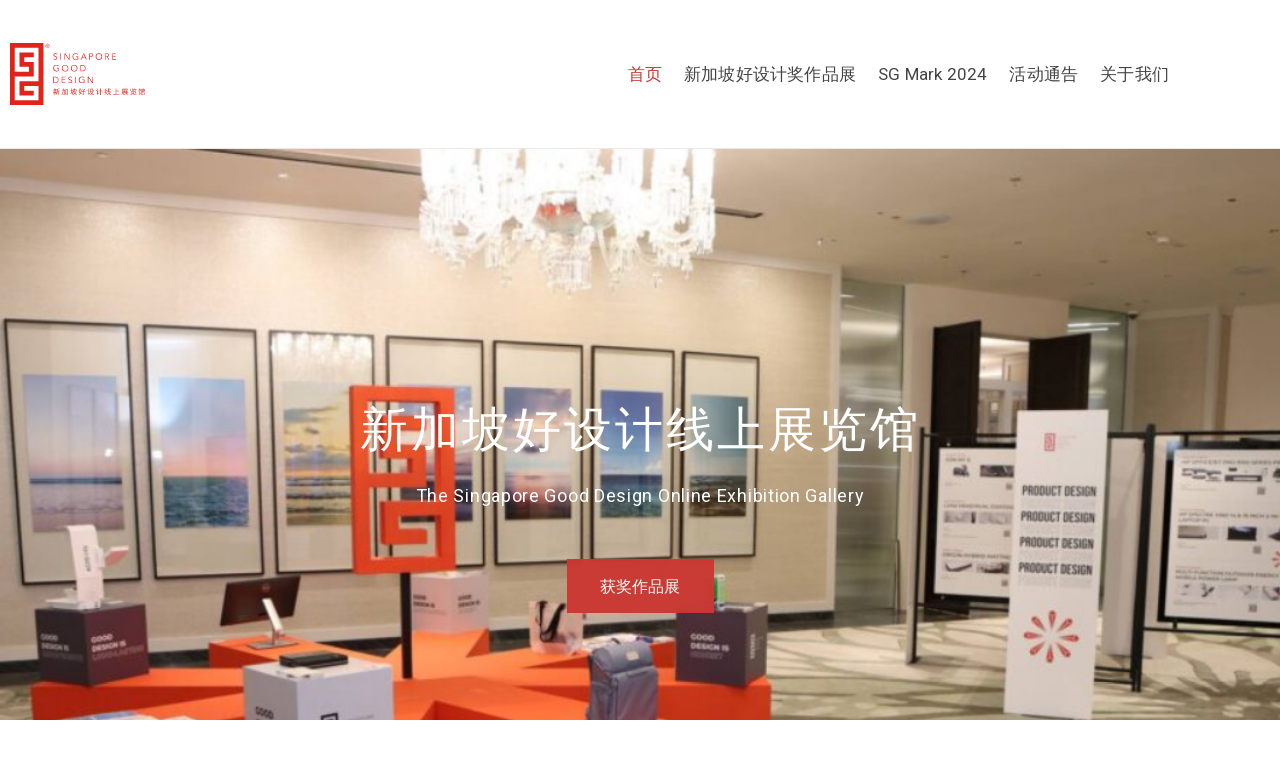

--- FILE ---
content_type: text/html; charset=UTF-8
request_url: https://sgmark.org.cn/
body_size: 19149
content:
<!DOCTYPE html><html lang=zh-Hans prefix="og: https://ogp.me/ns#"><head><meta http-equiv=Content-Type content="text/html; charset=UTF-8"/><link rel=profile href="//gmpg.org/xfn/11"><link rel=pingback href="https://sgmark.org.cn/xmlrpc.php"><meta http-equiv=X-UA-Compatible content="IE=edge"><meta name=viewport content="width=device-width, initial-scale=1, shrink-to-fit=no"/><title>新加坡设计 - 新加坡好设计线上展览馆</title><meta name=description content="SingaporeDesign.org 由中新工业设计公司和新加坡设计业总商会联合举办，旨在展示和介绍历年历次新加坡好设计标志奖（SG Mark）获奖作品。"/><meta name=robots content="index, follow, max-snippet:-1, max-video-preview:-1, max-image-preview:large"/><link rel=canonical href="https://sgmark.org.cn/"/><meta property=og:locale content=zh_CN /><meta property=og:type content=website /><meta property=og:title content="新加坡设计 - 新加坡好设计线上展览馆"/><meta property=og:description content="SingaporeDesign.org 由中新工业设计公司和新加坡设计业总商会联合举办，旨在展示和介绍历年历次新加坡好设计标志奖（SG Mark）获奖作品。"/><meta property=og:url content="https://sgmark.org.cn/"/><meta property=og:site_name content="新加坡好设计"/><meta property=og:updated_time content="2025-07-22T15:13:05+08:00"/><meta property=og:image content="https://sgmark.csiid.ac.cn/wp-content/uploads/2019/01/icon@2x-1.png"/><meta property=og:image:secure_url content="https://sgmark.csiid.ac.cn/wp-content/uploads/2019/01/icon@2x-1.png"/><meta property=og:image:width content=1025 /><meta property=og:image:height content=1024 /><meta property=og:image:alt content="新加坡"/><meta property=og:image:type content="image/png"/><meta property=article:published_time content="2019-01-14T03:59:54+08:00"/><meta property=article:modified_time content="2025-07-22T15:13:05+08:00"/><meta name=twitter:card content=summary_large_image /><meta name=twitter:title content="新加坡设计 - 新加坡好设计线上展览馆"/><meta name=twitter:description content="SingaporeDesign.org 由中新工业设计公司和新加坡设计业总商会联合举办，旨在展示和介绍历年历次新加坡好设计标志奖（SG Mark）获奖作品。"/><meta name=twitter:image content="https://sgmark.csiid.ac.cn/wp-content/uploads/2019/01/icon@2x-1.png"/><meta name=twitter:label1 content="Written by"/><meta name=twitter:data1 content=SGMark /><meta name=twitter:label2 content="Time to read"/><meta name=twitter:data2 content="Less than a minute"/> <script type="application/ld+json" class=rank-math-schema-pro>{"@context":"https://schema.org","@graph":[{"@type":"Organization","@id":"https://sgmark.org.cn/#organization","name":"\u65b0\u52a0\u5761\u597d\u8bbe\u8ba1","url":"https://sgmark.org.cn","logo":{"@type":"ImageObject","@id":"https://sgmark.org.cn/#logo","url":"https://sgmark.csiid.ac.cn/wp-content/uploads/2019/01/online-museum-white.png","contentUrl":"https://sgmark.csiid.ac.cn/wp-content/uploads/2019/01/online-museum-white.png","caption":"\u65b0\u52a0\u5761\u597d\u8bbe\u8ba1","inLanguage":"zh-Hans","width":"350","height":"161"}},{"@type":"WebSite","@id":"https://sgmark.org.cn/#website","url":"https://sgmark.org.cn","name":"\u65b0\u52a0\u5761\u597d\u8bbe\u8ba1","alternateName":"\u65b0\u52a0\u5761\u597d\u8bbe\u8ba1\u7ebf\u4e0a\u5c55\u89c8\u9986","publisher":{"@id":"https://sgmark.org.cn/#organization"},"inLanguage":"zh-Hans","potentialAction":{"@type":"SearchAction","target":"https://sgmark.org.cn/?s={search_term_string}","query-input":"required name=search_term_string"}},{"@type":"ImageObject","@id":"https://sgmark.csiid.ac.cn/wp-content/uploads/2024/01/01.png","url":"https://sgmark.csiid.ac.cn/wp-content/uploads/2024/01/01.png","width":"200","height":"200","inLanguage":"zh-Hans"},{"@type":"WebPage","@id":"https://sgmark.org.cn/#webpage","url":"https://sgmark.org.cn/","name":"\u65b0\u52a0\u5761\u8bbe\u8ba1 - \u65b0\u52a0\u5761\u597d\u8bbe\u8ba1\u7ebf\u4e0a\u5c55\u89c8\u9986","datePublished":"2019-01-14T03:59:54+08:00","dateModified":"2025-07-22T15:13:05+08:00","about":{"@id":"https://sgmark.org.cn/#organization"},"isPartOf":{"@id":"https://sgmark.org.cn/#website"},"primaryImageOfPage":{"@id":"https://sgmark.csiid.ac.cn/wp-content/uploads/2024/01/01.png"},"inLanguage":"zh-Hans"},{"@type":"Person","@id":"https://sgmark.org.cn/author/sgmark/","name":"SGMark","url":"https://sgmark.org.cn/author/sgmark/","image":{"@type":"ImageObject","@id":"https://secure.gravatar.com/avatar/bae74e6e1cf6c5ad10e9a472aa4749373429e3f173a17fa0e25d819f5c1dfc4e?s=96&amp;d=mm&amp;r=g","url":"https://secure.gravatar.com/avatar/bae74e6e1cf6c5ad10e9a472aa4749373429e3f173a17fa0e25d819f5c1dfc4e?s=96&amp;d=mm&amp;r=g","caption":"SGMark","inLanguage":"zh-Hans"},"worksFor":{"@id":"https://sgmark.org.cn/#organization"}},{"@type":"Article","headline":"\u65b0\u52a0\u5761\u8bbe\u8ba1 - \u65b0\u52a0\u5761\u597d\u8bbe\u8ba1\u7ebf\u4e0a\u5c55\u89c8\u9986","keywords":"\u65b0\u52a0\u5761,\u65b0\u52a0\u5761\u8bbe\u8ba1,\u65b0\u52a0\u5761\u597d\u8bbe\u8ba1,Singapore Design,\u8bbe\u8ba1\u5956","datePublished":"2019-01-14T03:59:54+08:00","dateModified":"2025-07-22T15:13:05+08:00","author":{"@id":"https://sgmark.org.cn/author/sgmark/","name":"SGMark"},"publisher":{"@id":"https://sgmark.org.cn/#organization"},"description":"SingaporeDesign.org \u7531\u4e2d\u65b0\u5de5\u4e1a\u8bbe\u8ba1\u516c\u53f8\u548c\u65b0\u52a0\u5761\u8bbe\u8ba1\u4e1a\u603b\u5546\u4f1a\u8054\u5408\u4e3e\u529e\uff0c\u65e8\u5728\u5c55\u793a\u548c\u4ecb\u7ecd\u5386\u5e74\u5386\u6b21\u65b0\u52a0\u5761\u597d\u8bbe\u8ba1\u6807\u5fd7\u5956\uff08SG Mark\uff09\u83b7\u5956\u4f5c\u54c1\u3002","name":"\u65b0\u52a0\u5761\u8bbe\u8ba1 - \u65b0\u52a0\u5761\u597d\u8bbe\u8ba1\u7ebf\u4e0a\u5c55\u89c8\u9986","@id":"https://sgmark.org.cn/#richSnippet","isPartOf":{"@id":"https://sgmark.org.cn/#webpage"},"image":{"@id":"https://sgmark.csiid.ac.cn/wp-content/uploads/2024/01/01.png"},"inLanguage":"zh-Hans","mainEntityOfPage":{"@id":"https://sgmark.org.cn/#webpage"}}]}</script> <link rel=dns-prefetch href='//fonts.googleapis.com'/><link rel=alternate type="application/rss+xml" title="新加坡好设计 SG Mark 中文线上展览馆 &raquo; Feed" href="https://sgmark.org.cn/feed/"/><link rel=alternate type="application/rss+xml" title="新加坡好设计 SG Mark 中文线上展览馆 &raquo; 评论 Feed" href="https://sgmark.org.cn/comments/feed/"/><link rel=alternate title="oEmbed (JSON)" type="application/json+oembed" href="https://sgmark.org.cn/wp-json/oembed/1.0/embed?url=https%3A%2F%2Fsgmark.org.cn%2F"/><link rel=alternate title="oEmbed (XML)" type="text/xml+oembed" href="https://sgmark.org.cn/wp-json/oembed/1.0/embed?url=https%3A%2F%2Fsgmark.org.cn%2F&#038;format=xml"/><style id=wp-img-auto-sizes-contain-inline-css type='text/css'>img:is([sizes=auto i],[sizes^="auto," i]){contain-intrinsic-size:3000px 1500px}</style><style id=wp-emoji-styles-inline-css type='text/css'>img.wp-smiley,img.emoji{display:inline!important;border:none!important;box-shadow:none!important;height:1em!important;width:1em!important;margin:0 .07em!important;vertical-align:-.1em!important;background:none!important;padding:0!important}</style><style id=classic-theme-styles-inline-css type='text/css'>.wp-block-button__link{color:#fff;background-color:#32373c;border-radius:9999px;box-shadow:none;text-decoration:none;padding:calc(.667em + 2px) calc(1.333em+2px);font-size:1.125em}.wp-block-file__button{background:#32373c;color:#fff;text-decoration:none}</style><style id=global-styles-inline-css type='text/css'>:root{--wp--preset--aspect-ratio--square:1;--wp--preset--aspect-ratio--4-3:4/3;--wp--preset--aspect-ratio--3-4:3/4;--wp--preset--aspect-ratio--3-2:3/2;--wp--preset--aspect-ratio--2-3:2/3;--wp--preset--aspect-ratio--16-9:16/9;--wp--preset--aspect-ratio--9-16:9/16;--wp--preset--color--black:#000;--wp--preset--color--cyan-bluish-gray:#abb8c3;--wp--preset--color--white:#fff;--wp--preset--color--pale-pink:#f78da7;--wp--preset--color--vivid-red:#cf2e2e;--wp--preset--color--luminous-vivid-orange:#ff6900;--wp--preset--color--luminous-vivid-amber:#fcb900;--wp--preset--color--light-green-cyan:#7bdcb5;--wp--preset--color--vivid-green-cyan:#00d084;--wp--preset--color--pale-cyan-blue:#8ed1fc;--wp--preset--color--vivid-cyan-blue:#0693e3;--wp--preset--color--vivid-purple:#9b51e0;--wp--preset--gradient--vivid-cyan-blue-to-vivid-purple:linear-gradient(135deg,#0693e3 0%,#9b51e0 100%);--wp--preset--gradient--light-green-cyan-to-vivid-green-cyan:linear-gradient(135deg,#7adcb4 0%,#00d082 100%);--wp--preset--gradient--luminous-vivid-amber-to-luminous-vivid-orange:linear-gradient(135deg,#fcb900 0%,#ff6900 100%);--wp--preset--gradient--luminous-vivid-orange-to-vivid-red:linear-gradient(135deg,#ff6900 0%,#cf2e2e 100%);--wp--preset--gradient--very-light-gray-to-cyan-bluish-gray:linear-gradient(135deg,#eee 0%,#a9b8c3 100%);--wp--preset--gradient--cool-to-warm-spectrum:linear-gradient(135deg,#4aeadc 0%,#9778d1 20%,#cf2aba 40%,#ee2c82 60%,#fb6962 80%,#fef84c 100%);--wp--preset--gradient--blush-light-purple:linear-gradient(135deg,#ffceec 0%,#9896f0 100%);--wp--preset--gradient--blush-bordeaux:linear-gradient(135deg,#fecda5 0%,#fe2d2d 50%,#6b003e 100%);--wp--preset--gradient--luminous-dusk:linear-gradient(135deg,#ffcb70 0%,#c751c0 50%,#4158d0 100%);--wp--preset--gradient--pale-ocean:linear-gradient(135deg,#fff5cb 0%,#b6e3d4 50%,#33a7b5 100%);--wp--preset--gradient--electric-grass:linear-gradient(135deg,#caf880 0%,#71ce7e 100%);--wp--preset--gradient--midnight:linear-gradient(135deg,#020381 0%,#2874fc 100%);--wp--preset--font-size--small:13px;--wp--preset--font-size--medium:20px;--wp--preset--font-size--large:36px;--wp--preset--font-size--x-large:42px;--wp--preset--spacing--20:.44rem;--wp--preset--spacing--30:.67rem;--wp--preset--spacing--40:1rem;--wp--preset--spacing--50:1.5rem;--wp--preset--spacing--60:2.25rem;--wp--preset--spacing--70:3.38rem;--wp--preset--spacing--80:5.06rem;--wp--preset--shadow--natural:6px 6px 9px rgba(0,0,0,.2);--wp--preset--shadow--deep:12px 12px 50px rgba(0,0,0,.4);--wp--preset--shadow--sharp:6px 6px 0 rgba(0,0,0,.2);--wp--preset--shadow--outlined:6px 6px 0 -3px #fff , 6px 6px #000;--wp--preset--shadow--crisp:6px 6px 0 #000}:where(.is-layout-flex){gap:.5em}:where(.is-layout-grid){gap:.5em}body .is-layout-flex{display:flex}.is-layout-flex{flex-wrap:wrap;align-items:center}.is-layout-flex>:is(*,div){margin:0}body .is-layout-grid{display:grid}.is-layout-grid>:is(*,div){margin:0}:where(.wp-block-columns.is-layout-flex){gap:2em}:where(.wp-block-columns.is-layout-grid){gap:2em}:where(.wp-block-post-template.is-layout-flex){gap:1.25em}:where(.wp-block-post-template.is-layout-grid){gap:1.25em}.has-black-color{color:var(--wp--preset--color--black)!important}.has-cyan-bluish-gray-color{color:var(--wp--preset--color--cyan-bluish-gray)!important}.has-white-color{color:var(--wp--preset--color--white)!important}.has-pale-pink-color{color:var(--wp--preset--color--pale-pink)!important}.has-vivid-red-color{color:var(--wp--preset--color--vivid-red)!important}.has-luminous-vivid-orange-color{color:var(--wp--preset--color--luminous-vivid-orange)!important}.has-luminous-vivid-amber-color{color:var(--wp--preset--color--luminous-vivid-amber)!important}.has-light-green-cyan-color{color:var(--wp--preset--color--light-green-cyan)!important}.has-vivid-green-cyan-color{color:var(--wp--preset--color--vivid-green-cyan)!important}.has-pale-cyan-blue-color{color:var(--wp--preset--color--pale-cyan-blue)!important}.has-vivid-cyan-blue-color{color:var(--wp--preset--color--vivid-cyan-blue)!important}.has-vivid-purple-color{color:var(--wp--preset--color--vivid-purple)!important}.has-black-background-color{background-color:var(--wp--preset--color--black)!important}.has-cyan-bluish-gray-background-color{background-color:var(--wp--preset--color--cyan-bluish-gray)!important}.has-white-background-color{background-color:var(--wp--preset--color--white)!important}.has-pale-pink-background-color{background-color:var(--wp--preset--color--pale-pink)!important}.has-vivid-red-background-color{background-color:var(--wp--preset--color--vivid-red)!important}.has-luminous-vivid-orange-background-color{background-color:var(--wp--preset--color--luminous-vivid-orange)!important}.has-luminous-vivid-amber-background-color{background-color:var(--wp--preset--color--luminous-vivid-amber)!important}.has-light-green-cyan-background-color{background-color:var(--wp--preset--color--light-green-cyan)!important}.has-vivid-green-cyan-background-color{background-color:var(--wp--preset--color--vivid-green-cyan)!important}.has-pale-cyan-blue-background-color{background-color:var(--wp--preset--color--pale-cyan-blue)!important}.has-vivid-cyan-blue-background-color{background-color:var(--wp--preset--color--vivid-cyan-blue)!important}.has-vivid-purple-background-color{background-color:var(--wp--preset--color--vivid-purple)!important}.has-black-border-color{border-color:var(--wp--preset--color--black)!important}.has-cyan-bluish-gray-border-color{border-color:var(--wp--preset--color--cyan-bluish-gray)!important}.has-white-border-color{border-color:var(--wp--preset--color--white)!important}.has-pale-pink-border-color{border-color:var(--wp--preset--color--pale-pink)!important}.has-vivid-red-border-color{border-color:var(--wp--preset--color--vivid-red)!important}.has-luminous-vivid-orange-border-color{border-color:var(--wp--preset--color--luminous-vivid-orange)!important}.has-luminous-vivid-amber-border-color{border-color:var(--wp--preset--color--luminous-vivid-amber)!important}.has-light-green-cyan-border-color{border-color:var(--wp--preset--color--light-green-cyan)!important}.has-vivid-green-cyan-border-color{border-color:var(--wp--preset--color--vivid-green-cyan)!important}.has-pale-cyan-blue-border-color{border-color:var(--wp--preset--color--pale-cyan-blue)!important}.has-vivid-cyan-blue-border-color{border-color:var(--wp--preset--color--vivid-cyan-blue)!important}.has-vivid-purple-border-color{border-color:var(--wp--preset--color--vivid-purple)!important}.has-vivid-cyan-blue-to-vivid-purple-gradient-background{background:var(--wp--preset--gradient--vivid-cyan-blue-to-vivid-purple)!important}.has-light-green-cyan-to-vivid-green-cyan-gradient-background{background:var(--wp--preset--gradient--light-green-cyan-to-vivid-green-cyan)!important}.has-luminous-vivid-amber-to-luminous-vivid-orange-gradient-background{background:var(--wp--preset--gradient--luminous-vivid-amber-to-luminous-vivid-orange)!important}.has-luminous-vivid-orange-to-vivid-red-gradient-background{background:var(--wp--preset--gradient--luminous-vivid-orange-to-vivid-red)!important}.has-very-light-gray-to-cyan-bluish-gray-gradient-background{background:var(--wp--preset--gradient--very-light-gray-to-cyan-bluish-gray)!important}.has-cool-to-warm-spectrum-gradient-background{background:var(--wp--preset--gradient--cool-to-warm-spectrum)!important}.has-blush-light-purple-gradient-background{background:var(--wp--preset--gradient--blush-light-purple)!important}.has-blush-bordeaux-gradient-background{background:var(--wp--preset--gradient--blush-bordeaux)!important}.has-luminous-dusk-gradient-background{background:var(--wp--preset--gradient--luminous-dusk)!important}.has-pale-ocean-gradient-background{background:var(--wp--preset--gradient--pale-ocean)!important}.has-electric-grass-gradient-background{background:var(--wp--preset--gradient--electric-grass)!important}.has-midnight-gradient-background{background:var(--wp--preset--gradient--midnight)!important}.has-small-font-size{font-size:var(--wp--preset--font-size--small)!important}.has-medium-font-size{font-size:var(--wp--preset--font-size--medium)!important}.has-large-font-size{font-size:var(--wp--preset--font-size--large)!important}.has-x-large-font-size{font-size:var(--wp--preset--font-size--x-large)!important}:where(.wp-block-post-template.is-layout-flex){gap:1.25em}:where(.wp-block-post-template.is-layout-grid){gap:1.25em}:where(.wp-block-term-template.is-layout-flex){gap:1.25em}:where(.wp-block-term-template.is-layout-grid){gap:1.25em}:where(.wp-block-columns.is-layout-flex){gap:2em}:where(.wp-block-columns.is-layout-grid){gap:2em}:root :where(.wp-block-pullquote){font-size:1.5em;line-height:1.6}</style><link rel=stylesheet id=ovacoll_style-css href='https://sgmark.csiid.ac.cn/wp-content/cache/wp-super-minify/css/e23aa8c0d44e0f1a1b2524f7dcc34c05.css?ver=1cda02c7b8eabf9ba4537db51da10545' type='text/css' media=all /><link rel=stylesheet id=event-frontend-css href='https://sgmark.csiid.ac.cn/wp-content/cache/wp-super-minify/css/6c2cda2f18b3bb9208e681830f582de2.css' type='text/css' media=all /><link rel=stylesheet id=ovaex-style-css href='https://sgmark.csiid.ac.cn/wp-content/cache/wp-super-minify/css/e3c3ca00988d8bed7db33bc211c69fdc.css' type='text/css' media=all /><link rel=stylesheet id=bootstrap-css href='https://sgmark.csiid.ac.cn/wp-content/themes/muzze/assets/libs/bootstrap/css/bootstrap.min.css' type='text/css' media=all /><link rel=stylesheet id=flaticon-css href='https://sgmark.csiid.ac.cn/wp-content/cache/wp-super-minify/css/5687dc4f9b4d5aaf679bd1d5904d5fc9.css' type='text/css' media=all /><link rel=stylesheet id=themify-icon-css href='https://sgmark.csiid.ac.cn/wp-content/cache/wp-super-minify/css/ff5692909ad46d2186ca3e663640ae65.css' type='text/css' media=all /><link rel=stylesheet id=select2-css href='https://sgmark.csiid.ac.cn/wp-content/themes/muzze/assets/libs/select2/select2.min.css' type='text/css' media=all /><link rel=stylesheet id=v4-shims-css href='https://sgmark.csiid.ac.cn/wp-content/themes/muzze/assets/libs/fontawesome/css/v4-shims.min.css' type='text/css' media=all /><link rel=stylesheet id=fontawesome-css href='https://sgmark.csiid.ac.cn/wp-content/themes/muzze/assets/libs/fontawesome/css/all.min.css' type='text/css' media=all /><link rel=stylesheet id=elegant_font-css href='https://sgmark.csiid.ac.cn/wp-content/cache/wp-super-minify/css/63e72fd18bfcdb365276c71e7148f27b.css' type='text/css' media=all /><link rel=stylesheet id=muzze-theme-css href='https://sgmark.csiid.ac.cn/wp-content/cache/wp-super-minify/css/4c0184f86291ee3b92eb0ce31ec563cc.css' type='text/css' media=all /><link rel=stylesheet id=parent-style-css href='https://sgmark.csiid.ac.cn/wp-content/cache/wp-super-minify/css/f301c368092ea3c75df9c063b9b1e9b0.css' type='text/css' media=all /><link rel=stylesheet id=muzze-style-css href='https://sgmark.csiid.ac.cn/wp-content/cache/wp-super-minify/css/5ae2e0c6bfa35af928bdcf39c6558fe4.css' type='text/css' media=all /><style id=muzze-style-inline-css type='text/css'>body{font-family:Roboto;font-weight:400;font-size:16px;line-height:24px;letter-spacing:.2px;color:#555}p{color:#555;line-height:24px}h1,h2,h3,h4,h5,h6,.second_font{font-family:Roboto;letter-spacing:0}.search_archive_event form .ovaev_submit:hover,.archive_event .content .desc .event_post .button_event .book:hover,.archive_event .content .desc .event_post .button_event .book.btn-free:hover,.single_exhibition .exhibition_content .line .wrapper_order .order_ticket .member:hover,.single_exhibition .exhibition_content .line .wrapper_order .order_ticket .button_order:hover,.archive_collection .search_archive_coll #search_collection .ovacoll_submit:hover{background-color:#cb3833;border-color:#cb3833}.archive_event.type1 .content .date-event .date-month,.single_exhibition .title_top .back_event:hover,.single_event .title_top .back_event:hover,.single_event .wrapper_order .order_ticket .share_social .share-social-icons li:hover a,.single_exhibition .exhibition_content .line .wrapper_order .order_ticket .share_social .share-social-icons li:hover a,.archive_collection .content_archive_coll.type1 .items_archive_coll .desc .title a:hover,.archive_collection .content_archive_coll.type2 .items_archive_coll .desc .title a:hover,.archive_collection .content_archive_coll.type1 .items_archive_coll .desc .artists a:hover,.archive_collection .content_archive_coll.type2 .items_archive_coll .desc .artists a:hover,.single_collection .collection_intro .back_collections a:hover,.archive_artist .content .items .name:hover,.archive_artist .content .items .contact .phone:hover,.archive_artist .content .items .contact .email:hover,.single_artist .intro .desc .phone:hover,.single_artist .intro .desc .email:hover,.single_artist .work .wrap_archive_masonry .wrap_items .items .wrapper-content div:hover,.sidebar .widget.widget_categories ul li a:hover,.sidebar .widget.widget_archive ul li a:hover,.sidebar .widget.widget_meta ul li a:hover,.sidebar .widget.widget_pages ul li a:hover,.sidebar .widget.widget_nav_menu ul li a:hover,.sidebar .widget .ova-recent-post-slide .list-recent-post .item-recent-post .content h2.title a:hover,.sidebar .widget.widget_tag_cloud .tagcloud a:hover,.blog_header .link-all-blog:hover,.blog_header .post-meta-content .post-author a:hover,.blog_header .post-meta-content .categories a:hover,.detail-blog-muzze .socials .socials-inner .share-social .share-social-icons li a:hover,.content_comments .comments ul.commentlists li.comment .comment-body .ova_reply .comment-reply-link:hover,.content_comments .comments ul.commentlists li.comment .comment-body .ova_reply .comment-edit-link:hover,article.post-wrap .post-content .post-meta .post-meta-content .post-author a:hover,article.post-wrap .post-content .post-meta .post-meta-content .categories a:hover{color:#cb3833}.archive_event .content .desc .event_post .button_event .view_detail:hover{border-color:#cb3833;color:#cb3833}.archive_event.type2 .content .date-event .date,.archive_event.type3 .content .date-event .date,.single_event .wrapper_order .order_ticket .button_order:hover,.single_event .event_content .tab-Location ul.nav li.nav-item a.active:after,.single_event .event_content .tab-Location ul.nav li.nav-item a:hover:after,.single_event .wrapper_order .order_ticket .share_social:hover i,.single_exhibition .exhibition_content .line .wrapper_order .order_ticket .share_social:hover i,.archive_artist .content .items .contact .email:hover:after,.single_artist .intro .desc .email:hover:after,.muzze_404_page .pnf-content .go_back:hover,.content_comments .comments .comment-respond .comment-form p.form-submit #submit:hover{background-color:#cb3833}</style><link rel=stylesheet id=ova-google-fonts-css href='//fonts.googleapis.com/css?family=Roboto%3Aregular%7CRoboto%3A100%2C200%2C300%2C400%2C500%2C600%2C700%2C800%2C900' type='text/css' media=all /><link rel=stylesheet id=elementor-frontend-css href='https://sgmark.csiid.ac.cn/wp-content/plugins/elementor/assets/css/frontend.min.css?ver=3.34.1' type='text/css' media=all /><style id=elementor-frontend-inline-css type='text/css'>@-webkit-keyframes
ha_fadeIn{0%{opacity:0}to{opacity:1}}@keyframes
ha_fadeIn{0%{opacity:0}to{opacity:1}}@-webkit-keyframes
ha_zoomIn{0%{opacity:0;-webkit-transform:scale3d(.3,.3,.3);transform:scale3d(.3,.3,.3)}50%{opacity:1}}@keyframes
ha_zoomIn{0%{opacity:0;-webkit-transform:scale3d(.3,.3,.3);transform:scale3d(.3,.3,.3)}50%{opacity:1}}@-webkit-keyframes
ha_rollIn{0%{opacity:0;-webkit-transform:translate3d(-100%,0,0) rotate3d(0,0,1,-120deg);transform:translate3d(-100%,0,0) rotate3d(0,0,1,-120deg)}to{opacity:1}}@keyframes
ha_rollIn{0%{opacity:0;-webkit-transform:translate3d(-100%,0,0) rotate3d(0,0,1,-120deg);transform:translate3d(-100%,0,0) rotate3d(0,0,1,-120deg)}to{opacity:1}}@-webkit-keyframes
ha_bounce{0%,20%,53%,to{-webkit-animation-timing-function:cubic-bezier(.215,.61,.355,1);animation-timing-function:cubic-bezier(.215,.61,.355,1)}40%,43%{-webkit-transform:translate3d(0,-30px,0) scaleY(1.1);transform:translate3d(0,-30px,0) scaleY(1.1);-webkit-animation-timing-function:cubic-bezier(.755,.05,.855,.06);animation-timing-function:cubic-bezier(.755,.05,.855,.06)}70%{-webkit-transform:translate3d(0,-15px,0) scaleY(1.05);transform:translate3d(0,-15px,0) scaleY(1.05);-webkit-animation-timing-function:cubic-bezier(.755,.05,.855,.06);animation-timing-function:cubic-bezier(.755,.05,.855,.06)}80%{-webkit-transition-timing-function:cubic-bezier(.215,.61,.355,1);transition-timing-function:cubic-bezier(.215,.61,.355,1);-webkit-transform:translate3d(0,0,0) scaleY(.95);transform:translate3d(0,0,0) scaleY(.95)}90%{-webkit-transform:translate3d(0,-4px,0) scaleY(1.02);transform:translate3d(0,-4px,0) scaleY(1.02)}}@keyframes
ha_bounce{0%,20%,53%,to{-webkit-animation-timing-function:cubic-bezier(.215,.61,.355,1);animation-timing-function:cubic-bezier(.215,.61,.355,1)}40%,43%{-webkit-transform:translate3d(0,-30px,0) scaleY(1.1);transform:translate3d(0,-30px,0) scaleY(1.1);-webkit-animation-timing-function:cubic-bezier(.755,.05,.855,.06);animation-timing-function:cubic-bezier(.755,.05,.855,.06)}70%{-webkit-transform:translate3d(0,-15px,0) scaleY(1.05);transform:translate3d(0,-15px,0) scaleY(1.05);-webkit-animation-timing-function:cubic-bezier(.755,.05,.855,.06);animation-timing-function:cubic-bezier(.755,.05,.855,.06)}80%{-webkit-transition-timing-function:cubic-bezier(.215,.61,.355,1);transition-timing-function:cubic-bezier(.215,.61,.355,1);-webkit-transform:translate3d(0,0,0) scaleY(.95);transform:translate3d(0,0,0) scaleY(.95)}90%{-webkit-transform:translate3d(0,-4px,0) scaleY(1.02);transform:translate3d(0,-4px,0) scaleY(1.02)}}@-webkit-keyframes
ha_bounceIn{0%,20%,40%,60%,80%,to{-webkit-animation-timing-function:cubic-bezier(.215,.61,.355,1);animation-timing-function:cubic-bezier(.215,.61,.355,1)}0%{opacity:0;-webkit-transform:scale3d(.3,.3,.3);transform:scale3d(.3,.3,.3)}20%{-webkit-transform:scale3d(1.1,1.1,1.1);transform:scale3d(1.1,1.1,1.1)}40%{-webkit-transform:scale3d(.9,.9,.9);transform:scale3d(.9,.9,.9)}60%{opacity:1;-webkit-transform:scale3d(1.03,1.03,1.03);transform:scale3d(1.03,1.03,1.03)}80%{-webkit-transform:scale3d(.97,.97,.97);transform:scale3d(.97,.97,.97)}to{opacity:1}}@keyframes
ha_bounceIn{0%,20%,40%,60%,80%,to{-webkit-animation-timing-function:cubic-bezier(.215,.61,.355,1);animation-timing-function:cubic-bezier(.215,.61,.355,1)}0%{opacity:0;-webkit-transform:scale3d(.3,.3,.3);transform:scale3d(.3,.3,.3)}20%{-webkit-transform:scale3d(1.1,1.1,1.1);transform:scale3d(1.1,1.1,1.1)}40%{-webkit-transform:scale3d(.9,.9,.9);transform:scale3d(.9,.9,.9)}60%{opacity:1;-webkit-transform:scale3d(1.03,1.03,1.03);transform:scale3d(1.03,1.03,1.03)}80%{-webkit-transform:scale3d(.97,.97,.97);transform:scale3d(.97,.97,.97)}to{opacity:1}}@-webkit-keyframes
ha_flipInX{0%{opacity:0;-webkit-transform:perspective(400px) rotate3d(1,0,0,90deg);transform:perspective(400px) rotate3d(1,0,0,90deg);-webkit-animation-timing-function:ease-in;animation-timing-function:ease-in}40%{-webkit-transform:perspective(400px) rotate3d(1,0,0,-20deg);transform:perspective(400px) rotate3d(1,0,0,-20deg);-webkit-animation-timing-function:ease-in;animation-timing-function:ease-in}60%{opacity:1;-webkit-transform:perspective(400px) rotate3d(1,0,0,10deg);transform:perspective(400px) rotate3d(1,0,0,10deg)}80%{-webkit-transform:perspective(400px) rotate3d(1,0,0,-5deg);transform:perspective(400px) rotate3d(1,0,0,-5deg)}}@keyframes
ha_flipInX{0%{opacity:0;-webkit-transform:perspective(400px) rotate3d(1,0,0,90deg);transform:perspective(400px) rotate3d(1,0,0,90deg);-webkit-animation-timing-function:ease-in;animation-timing-function:ease-in}40%{-webkit-transform:perspective(400px) rotate3d(1,0,0,-20deg);transform:perspective(400px) rotate3d(1,0,0,-20deg);-webkit-animation-timing-function:ease-in;animation-timing-function:ease-in}60%{opacity:1;-webkit-transform:perspective(400px) rotate3d(1,0,0,10deg);transform:perspective(400px) rotate3d(1,0,0,10deg)}80%{-webkit-transform:perspective(400px) rotate3d(1,0,0,-5deg);transform:perspective(400px) rotate3d(1,0,0,-5deg)}}@-webkit-keyframes
ha_flipInY{0%{opacity:0;-webkit-transform:perspective(400px) rotate3d(0,1,0,90deg);transform:perspective(400px) rotate3d(0,1,0,90deg);-webkit-animation-timing-function:ease-in;animation-timing-function:ease-in}40%{-webkit-transform:perspective(400px) rotate3d(0,1,0,-20deg);transform:perspective(400px) rotate3d(0,1,0,-20deg);-webkit-animation-timing-function:ease-in;animation-timing-function:ease-in}60%{opacity:1;-webkit-transform:perspective(400px) rotate3d(0,1,0,10deg);transform:perspective(400px) rotate3d(0,1,0,10deg)}80%{-webkit-transform:perspective(400px) rotate3d(0,1,0,-5deg);transform:perspective(400px) rotate3d(0,1,0,-5deg)}}@keyframes
ha_flipInY{0%{opacity:0;-webkit-transform:perspective(400px) rotate3d(0,1,0,90deg);transform:perspective(400px) rotate3d(0,1,0,90deg);-webkit-animation-timing-function:ease-in;animation-timing-function:ease-in}40%{-webkit-transform:perspective(400px) rotate3d(0,1,0,-20deg);transform:perspective(400px) rotate3d(0,1,0,-20deg);-webkit-animation-timing-function:ease-in;animation-timing-function:ease-in}60%{opacity:1;-webkit-transform:perspective(400px) rotate3d(0,1,0,10deg);transform:perspective(400px) rotate3d(0,1,0,10deg)}80%{-webkit-transform:perspective(400px) rotate3d(0,1,0,-5deg);transform:perspective(400px) rotate3d(0,1,0,-5deg)}}@-webkit-keyframes
ha_swing{20%{-webkit-transform:rotate3d(0,0,1,15deg);transform:rotate3d(0,0,1,15deg)}40%{-webkit-transform:rotate3d(0,0,1,-10deg);transform:rotate3d(0,0,1,-10deg)}60%{-webkit-transform:rotate3d(0,0,1,5deg);transform:rotate3d(0,0,1,5deg)}80%{-webkit-transform:rotate3d(0,0,1,-5deg);transform:rotate3d(0,0,1,-5deg)}}@keyframes
ha_swing{20%{-webkit-transform:rotate3d(0,0,1,15deg);transform:rotate3d(0,0,1,15deg)}40%{-webkit-transform:rotate3d(0,0,1,-10deg);transform:rotate3d(0,0,1,-10deg)}60%{-webkit-transform:rotate3d(0,0,1,5deg);transform:rotate3d(0,0,1,5deg)}80%{-webkit-transform:rotate3d(0,0,1,-5deg);transform:rotate3d(0,0,1,-5deg)}}@-webkit-keyframes
ha_slideInDown{0%{visibility:visible;-webkit-transform:translate3d(0,-100%,0);transform:translate3d(0,-100%,0)}}@keyframes
ha_slideInDown{0%{visibility:visible;-webkit-transform:translate3d(0,-100%,0);transform:translate3d(0,-100%,0)}}@-webkit-keyframes
ha_slideInUp{0%{visibility:visible;-webkit-transform:translate3d(0,100%,0);transform:translate3d(0,100%,0)}}@keyframes
ha_slideInUp{0%{visibility:visible;-webkit-transform:translate3d(0,100%,0);transform:translate3d(0,100%,0)}}@-webkit-keyframes
ha_slideInLeft{0%{visibility:visible;-webkit-transform:translate3d(-100%,0,0);transform:translate3d(-100%,0,0)}}@keyframes
ha_slideInLeft{0%{visibility:visible;-webkit-transform:translate3d(-100%,0,0);transform:translate3d(-100%,0,0)}}@-webkit-keyframes
ha_slideInRight{0%{visibility:visible;-webkit-transform:translate3d(100%,0,0);transform:translate3d(100%,0,0)}}@keyframes
ha_slideInRight{0%{visibility:visible;-webkit-transform:translate3d(100%,0,0);transform:translate3d(100%,0,0)}}.ha_fadeIn{-webkit-animation-name:ha_fadeIn;animation-name:ha_fadeIn}.ha_zoomIn{-webkit-animation-name:ha_zoomIn;animation-name:ha_zoomIn}.ha_rollIn{-webkit-animation-name:ha_rollIn;animation-name:ha_rollIn}.ha_bounce{-webkit-transform-origin:center bottom;-ms-transform-origin:center bottom;transform-origin:center bottom;-webkit-animation-name:ha_bounce;animation-name:ha_bounce}.ha_bounceIn{-webkit-animation-name:ha_bounceIn;animation-name:ha_bounceIn;-webkit-animation-duration:.75s;-webkit-animation-duration:calc(var(--animate-duration)*.75);animation-duration:.75s;animation-duration:calc(var(--animate-duration)*.75)}.ha_flipInX,.ha_flipInY{-webkit-animation-name:ha_flipInX;animation-name:ha_flipInX;-webkit-backface-visibility:visible!important;backface-visibility:visible!important}.ha_flipInY{-webkit-animation-name:ha_flipInY;animation-name:ha_flipInY}.ha_swing{-webkit-transform-origin:top center;-ms-transform-origin:top center;transform-origin:top center;-webkit-animation-name:ha_swing;animation-name:ha_swing}.ha_slideInDown{-webkit-animation-name:ha_slideInDown;animation-name:ha_slideInDown}.ha_slideInUp{-webkit-animation-name:ha_slideInUp;animation-name:ha_slideInUp}.ha_slideInLeft{-webkit-animation-name:ha_slideInLeft;animation-name:ha_slideInLeft}.ha_slideInRight{-webkit-animation-name:ha_slideInRight;animation-name:ha_slideInRight}.ha-css-transform-yes{-webkit-transition-duration:var(--ha-tfx-transition-duration,.2s);transition-duration:var(--ha-tfx-transition-duration,.2s);-webkit-transition-property:-webkit-transform;transition-property:transform;transition-property:transform , -webkit-transform;-webkit-transform:translate(var(--ha-tfx-translate-x,0),var(--ha-tfx-translate-y,0)) scale(var(--ha-tfx-scale-x,1),var(--ha-tfx-scale-y,1)) skew(var(--ha-tfx-skew-x,0),var(--ha-tfx-skew-y,0)) rotateX(var(--ha-tfx-rotate-x,0)) rotateY(var(--ha-tfx-rotate-y,0)) rotateZ(var(--ha-tfx-rotate-z,0));transform:translate(var(--ha-tfx-translate-x,0),var(--ha-tfx-translate-y,0)) scale(var(--ha-tfx-scale-x,1),var(--ha-tfx-scale-y,1)) skew(var(--ha-tfx-skew-x,0),var(--ha-tfx-skew-y,0)) rotateX(var(--ha-tfx-rotate-x,0)) rotateY(var(--ha-tfx-rotate-y,0)) rotateZ(var(--ha-tfx-rotate-z,0))}.ha-css-transform-yes:hover{-webkit-transform:translate(var(--ha-tfx-translate-x-hover,var(--ha-tfx-translate-x,0)),var(--ha-tfx-translate-y-hover,var(--ha-tfx-translate-y,0))) scale(var(--ha-tfx-scale-x-hover,var(--ha-tfx-scale-x,1)),var(--ha-tfx-scale-y-hover,var(--ha-tfx-scale-y,1))) skew(var(--ha-tfx-skew-x-hover,var(--ha-tfx-skew-x,0)),var(--ha-tfx-skew-y-hover,var(--ha-tfx-skew-y,0))) rotateX(var(--ha-tfx-rotate-x-hover,var(--ha-tfx-rotate-x,0))) rotateY(var(--ha-tfx-rotate-y-hover,var(--ha-tfx-rotate-y,0))) rotateZ(var(--ha-tfx-rotate-z-hover,var(--ha-tfx-rotate-z,0)));transform:translate(var(--ha-tfx-translate-x-hover,var(--ha-tfx-translate-x,0)),var(--ha-tfx-translate-y-hover,var(--ha-tfx-translate-y,0))) scale(var(--ha-tfx-scale-x-hover,var(--ha-tfx-scale-x,1)),var(--ha-tfx-scale-y-hover,var(--ha-tfx-scale-y,1))) skew(var(--ha-tfx-skew-x-hover,var(--ha-tfx-skew-x,0)),var(--ha-tfx-skew-y-hover,var(--ha-tfx-skew-y,0))) rotateX(var(--ha-tfx-rotate-x-hover,var(--ha-tfx-rotate-x,0))) rotateY(var(--ha-tfx-rotate-y-hover,var(--ha-tfx-rotate-y,0))) rotateZ(var(--ha-tfx-rotate-z-hover,var(--ha-tfx-rotate-z,0)))}.happy-addon>.elementor-widget-container{word-wrap:break-word;overflow-wrap:break-word}.happy-addon>.elementor-widget-container,.happy-addon>.elementor-widget-container *{-webkit-box-sizing:border-box;box-sizing:border-box}.happy-addon:not(:has(.elementor-widget-container)),.happy-addon:not(:has(.elementor-widget-container)) *{-webkit-box-sizing:border-box;box-sizing:border-box;word-wrap:break-word;overflow-wrap:break-word}.happy-addon p:empty{display:none}.happy-addon .elementor-inline-editing{min-height:auto!important}.happy-addon-pro img{max-width:100%;height:auto;-o-object-fit:cover;object-fit:cover}.ha-screen-reader-text{position:absolute;overflow:hidden;clip:rect(1px,1px,1px,1px);margin:-1px;padding:0;width:1px;height:1px;border:0;word-wrap:normal!important;-webkit-clip-path:inset(50%);clip-path:inset(50%)}.ha-has-bg-overlay>.elementor-widget-container{position:relative;z-index:1}.ha-has-bg-overlay>.elementor-widget-container:before{position:absolute;top:0;left:0;z-index:-1;width:100%;height:100%;content:""}.ha-has-bg-overlay:not(:has(.elementor-widget-container)){position:relative;z-index:1}.ha-has-bg-overlay:not(:has(.elementor-widget-container)):before{position:absolute;top:0;left:0;z-index:-1;width:100%;height:100%;content:""}.ha-popup--is-enabled .ha-js-popup,.ha-popup--is-enabled .ha-js-popup img{cursor:-webkit-zoom-in!important;cursor:zoom-in!important}.mfp-wrap .mfp-arrow,.mfp-wrap .mfp-close{background-color:transparent}.mfp-wrap .mfp-arrow:focus,.mfp-wrap .mfp-close:focus{outline-width:thin}.ha-advanced-tooltip-enable{position:relative;cursor:pointer;--ha-tooltip-arrow-color:black;--ha-tooltip-arrow-distance:0}.ha-advanced-tooltip-enable .ha-advanced-tooltip-content{position:absolute;z-index:999;display:none;padding:5px 0;width:120px;height:auto;border-radius:6px;background-color:#000;color:#fff;text-align:center;opacity:0}.ha-advanced-tooltip-enable .ha-advanced-tooltip-content::after{position:absolute;border-width:5px;border-style:solid;content:""}.ha-advanced-tooltip-enable .ha-advanced-tooltip-content.no-arrow::after{visibility:hidden}.ha-advanced-tooltip-enable .ha-advanced-tooltip-content.show{display:inline-block;opacity:1}.ha-advanced-tooltip-enable.ha-advanced-tooltip-top .ha-advanced-tooltip-content,body[data-elementor-device-mode="tablet"] .ha-advanced-tooltip-enable.ha-advanced-tooltip-tablet-top .ha-advanced-tooltip-content{top:unset;right:0;bottom:calc(101% + var(--ha-tooltip-arrow-distance));left:0;margin:0 auto}.ha-advanced-tooltip-enable.ha-advanced-tooltip-top .ha-advanced-tooltip-content::after,body[data-elementor-device-mode="tablet"] .ha-advanced-tooltip-enable.ha-advanced-tooltip-tablet-top .ha-advanced-tooltip-content::after{top:100%;right:unset;bottom:unset;left:50%;border-color:var(--ha-tooltip-arrow-color) transparent transparent transparent;-webkit-transform:translateX(-50%);-ms-transform:translateX(-50%);transform:translateX(-50%)}.ha-advanced-tooltip-enable.ha-advanced-tooltip-bottom .ha-advanced-tooltip-content,body[data-elementor-device-mode="tablet"] .ha-advanced-tooltip-enable.ha-advanced-tooltip-tablet-bottom .ha-advanced-tooltip-content{top:calc(101% + var(--ha-tooltip-arrow-distance));right:0;bottom:unset;left:0;margin:0 auto}.ha-advanced-tooltip-enable.ha-advanced-tooltip-bottom .ha-advanced-tooltip-content::after,body[data-elementor-device-mode="tablet"] .ha-advanced-tooltip-enable.ha-advanced-tooltip-tablet-bottom .ha-advanced-tooltip-content::after{top:unset;right:unset;bottom:100%;left:50%;border-color:transparent transparent var(--ha-tooltip-arrow-color) transparent;-webkit-transform:translateX(-50%);-ms-transform:translateX(-50%);transform:translateX(-50%)}.ha-advanced-tooltip-enable.ha-advanced-tooltip-left .ha-advanced-tooltip-content,body[data-elementor-device-mode="tablet"] .ha-advanced-tooltip-enable.ha-advanced-tooltip-tablet-left .ha-advanced-tooltip-content{top:50%;right:calc(101% + var(--ha-tooltip-arrow-distance));bottom:unset;left:unset;-webkit-transform:translateY(-50%);-ms-transform:translateY(-50%);transform:translateY(-50%)}.ha-advanced-tooltip-enable.ha-advanced-tooltip-left .ha-advanced-tooltip-content::after,body[data-elementor-device-mode="tablet"] .ha-advanced-tooltip-enable.ha-advanced-tooltip-tablet-left .ha-advanced-tooltip-content::after{top:50%;right:unset;bottom:unset;left:100%;border-color:transparent transparent transparent var(--ha-tooltip-arrow-color);-webkit-transform:translateY(-50%);-ms-transform:translateY(-50%);transform:translateY(-50%)}.ha-advanced-tooltip-enable.ha-advanced-tooltip-right .ha-advanced-tooltip-content,body[data-elementor-device-mode="tablet"] .ha-advanced-tooltip-enable.ha-advanced-tooltip-tablet-right .ha-advanced-tooltip-content{top:50%;right:unset;bottom:unset;left:calc(101% + var(--ha-tooltip-arrow-distance));-webkit-transform:translateY(-50%);-ms-transform:translateY(-50%);transform:translateY(-50%)}.ha-advanced-tooltip-enable.ha-advanced-tooltip-right .ha-advanced-tooltip-content::after,body[data-elementor-device-mode="tablet"] .ha-advanced-tooltip-enable.ha-advanced-tooltip-tablet-right .ha-advanced-tooltip-content::after{top:50%;right:100%;bottom:unset;left:unset;border-color:transparent var(--ha-tooltip-arrow-color) transparent transparent;-webkit-transform:translateY(-50%);-ms-transform:translateY(-50%);transform:translateY(-50%)}body[data-elementor-device-mode="mobile"] .ha-advanced-tooltip-enable.ha-advanced-tooltip-mobile-top .ha-advanced-tooltip-content{top:unset;right:0;bottom:calc(101% + var(--ha-tooltip-arrow-distance));left:0;margin:0 auto}body[data-elementor-device-mode="mobile"] .ha-advanced-tooltip-enable.ha-advanced-tooltip-mobile-top .ha-advanced-tooltip-content::after{top:100%;right:unset;bottom:unset;left:50%;border-color:var(--ha-tooltip-arrow-color) transparent transparent transparent;-webkit-transform:translateX(-50%);-ms-transform:translateX(-50%);transform:translateX(-50%)}body[data-elementor-device-mode="mobile"] .ha-advanced-tooltip-enable.ha-advanced-tooltip-mobile-bottom .ha-advanced-tooltip-content{top:calc(101% + var(--ha-tooltip-arrow-distance));right:0;bottom:unset;left:0;margin:0 auto}body[data-elementor-device-mode="mobile"] .ha-advanced-tooltip-enable.ha-advanced-tooltip-mobile-bottom .ha-advanced-tooltip-content::after{top:unset;right:unset;bottom:100%;left:50%;border-color:transparent transparent var(--ha-tooltip-arrow-color) transparent;-webkit-transform:translateX(-50%);-ms-transform:translateX(-50%);transform:translateX(-50%)}body[data-elementor-device-mode="mobile"] .ha-advanced-tooltip-enable.ha-advanced-tooltip-mobile-left .ha-advanced-tooltip-content{top:50%;right:calc(101% + var(--ha-tooltip-arrow-distance));bottom:unset;left:unset;-webkit-transform:translateY(-50%);-ms-transform:translateY(-50%);transform:translateY(-50%)}body[data-elementor-device-mode="mobile"] .ha-advanced-tooltip-enable.ha-advanced-tooltip-mobile-left .ha-advanced-tooltip-content::after{top:50%;right:unset;bottom:unset;left:100%;border-color:transparent transparent transparent var(--ha-tooltip-arrow-color);-webkit-transform:translateY(-50%);-ms-transform:translateY(-50%);transform:translateY(-50%)}body[data-elementor-device-mode="mobile"] .ha-advanced-tooltip-enable.ha-advanced-tooltip-mobile-right .ha-advanced-tooltip-content{top:50%;right:unset;bottom:unset;left:calc(101% + var(--ha-tooltip-arrow-distance));-webkit-transform:translateY(-50%);-ms-transform:translateY(-50%);transform:translateY(-50%)}body[data-elementor-device-mode="mobile"] .ha-advanced-tooltip-enable.ha-advanced-tooltip-mobile-right .ha-advanced-tooltip-content::after{top:50%;right:100%;bottom:unset;left:unset;border-color:transparent var(--ha-tooltip-arrow-color) transparent transparent;-webkit-transform:translateY(-50%);-ms-transform:translateY(-50%);transform:translateY(-50%)}body.elementor-editor-active .happy-addon.ha-gravityforms .gform_wrapper{display:block!important}.ha-scroll-to-top-wrap.ha-scroll-to-top-hide{display:none}.ha-scroll-to-top-wrap.edit-mode,.ha-scroll-to-top-wrap.single-page-off{display:none!important}.ha-scroll-to-top-button{position:fixed;right:15px;bottom:15px;z-index:9999;display:-webkit-box;display:-webkit-flex;display:-ms-flexbox;display:flex;-webkit-box-align:center;-webkit-align-items:center;align-items:center;-ms-flex-align:center;-webkit-box-pack:center;-ms-flex-pack:center;-webkit-justify-content:center;justify-content:center;width:50px;height:50px;border-radius:50px;background-color:#5636d1;color:#fff;text-align:center;opacity:1;cursor:pointer;-webkit-transition:all .3s;transition:all .3s}.ha-scroll-to-top-button i{color:#fff;font-size:16px}.ha-scroll-to-top-button:hover{background-color:#e2498a}</style><link rel=stylesheet id=widget-social-icons-css href='https://sgmark.csiid.ac.cn/wp-content/plugins/elementor/assets/css/widget-social-icons.min.css?ver=3.34.1' type='text/css' media=all /><link rel=stylesheet id=style-elementor-css href='https://sgmark.csiid.ac.cn/wp-content/cache/wp-super-minify/css/6811bc70ce82054862c28575bf8f5817.css' type='text/css' media=all /><link rel=stylesheet id=ova_megamenu_css-css href='https://sgmark.csiid.ac.cn/wp-content/cache/wp-super-minify/css/02bcc6fd903051bd5cdaad731fe46c82.css' type='text/css' media=all /><link rel=stylesheet id=elementor-post-9-css href='https://sgmark.csiid.ac.cn/wp-content/uploads/elementor/css/post-9.css?ver=1768405205' type='text/css' media=all /><link rel=stylesheet id=font-awesome-css href='https://sgmark.csiid.ac.cn/wp-content/plugins/elementor/assets/lib/font-awesome/css/font-awesome.min.css?ver=4.7.0' type='text/css' media=all /><link rel=stylesheet id=widget-image-box-css href='https://sgmark.csiid.ac.cn/wp-content/plugins/elementor/assets/css/widget-image-box.min.css?ver=3.34.1' type='text/css' media=all /><link rel=stylesheet id=widget-heading-css href='https://sgmark.csiid.ac.cn/wp-content/plugins/elementor/assets/css/widget-heading.min.css?ver=3.34.1' type='text/css' media=all /><link rel=stylesheet id=widget-image-css href='https://sgmark.csiid.ac.cn/wp-content/plugins/elementor/assets/css/widget-image.min.css?ver=3.34.1' type='text/css' media=all /><link rel=stylesheet id=e-animation-grow-css href='https://sgmark.csiid.ac.cn/wp-content/plugins/elementor/assets/lib/animations/styles/e-animation-grow.min.css?ver=3.34.1' type='text/css' media=all /><link rel=stylesheet id=widget-icon-list-css href='https://sgmark.csiid.ac.cn/wp-content/plugins/elementor/assets/css/widget-icon-list.min.css?ver=3.34.1' type='text/css' media=all /><link rel=stylesheet id=elementor-post-127-css href='https://sgmark.csiid.ac.cn/wp-content/uploads/elementor/css/post-127.css?ver=1768405210' type='text/css' media=all /><link rel=stylesheet id=happy-icons-css href='https://sgmark.csiid.ac.cn/wp-content/plugins/happy-elementor-addons/assets/fonts/style.min.css?ver=3.20.4' type='text/css' media=all /><link rel=stylesheet id=magnific-popup-css href='https://sgmark.csiid.ac.cn/wp-content/cache/wp-super-minify/css/59f9b41feafcf30cb7b82cad1f441b4d.css?ver=3.20.4' type='text/css' media=all /><link rel=stylesheet id=happy-elementor-addons-127-css href='https://sgmark.csiid.ac.cn/wp-content/cache/wp-super-minify/css/2ca7a4fa9f1904524fdbd46058ac4fb0.css?ver=3.20.4.1753197185' type='text/css' media=all /><link rel=stylesheet id=cubeportfolio-jquery-css-css href='https://sgmark.csiid.ac.cn/wp-content/plugins/cubeportfolio/public/css/main.min-1.16.8.css?ver=1.16.8' type='text/css' media=all /><link rel=stylesheet id=elementor-gf-roboto-css href='https://fonts.googleapis.com/css?family=Roboto:100,100italic,200,200italic,300,300italic,400,400italic,500,500italic,600,600italic,700,700italic,800,800italic,900,900italic&#038;display=swap' type='text/css' media=all /><link rel=stylesheet id=elementor-gf-robotoslab-css href='https://fonts.googleapis.com/css?family=Roboto+Slab:100,100italic,200,200italic,300,300italic,400,400italic,500,500italic,600,600italic,700,700italic,800,800italic,900,900italic&#038;display=swap' type='text/css' media=all /><link rel=stylesheet id=elementor-gf-archivo-css href='https://fonts.googleapis.com/css?family=Archivo:100,100italic,200,200italic,300,300italic,400,400italic,500,500italic,600,600italic,700,700italic,800,800italic,900,900italic&#038;display=swap' type='text/css' media=all /> <script type="text/javascript" src="https://sgmark.csiid.ac.cn/wp-includes/js/jquery/jquery.min.js?ver=3.7.1" id=jquery-core-js></script> <script type="text/javascript" src="https://sgmark.csiid.ac.cn/wp-includes/js/jquery/jquery-migrate.min.js?ver=3.4.1" id=jquery-migrate-js></script> <script type="text/javascript" src="https://sgmark.csiid.ac.cn/wp-content/cache/wp-super-minify/js/7f5a0568e8231a2c6fdb338c4f396ba8.js?ver=1cda02c7b8eabf9ba4537db51da10545" id=ovacoll_script-js></script> <script type="text/javascript" src="https://sgmark.csiid.ac.cn/wp-content/plugins/happy-elementor-addons/assets/vendor/dom-purify/purify.min.js?ver=3.1.6" id=dom-purify-js></script> <link rel="https://api.w.org/" href="https://sgmark.org.cn/wp-json/"/><link rel=alternate title=JSON type="application/json" href="https://sgmark.org.cn/wp-json/wp/v2/pages/127"/><link rel=EditURI type="application/rsd+xml" title=RSD href="https://sgmark.org.cn/xmlrpc.php?rsd"/><link rel=shortlink href='https://sgmark.org.cn/'/><meta name=generator content="Elementor 3.34.1; features: e_font_icon_svg, additional_custom_breakpoints; settings: css_print_method-external, google_font-enabled, font_display-swap"> <script type="text/javascript">if(typeof ajaxurl==="undefined"){var ajaxurl="https://sgmark.org.cn/wp-admin/admin-ajax.php"}</script> <style>.e-con.e-parent:nth-of-type(n+4):not(.e-lazyloaded):not(.e-no-lazyload),
.e-con.e-parent:nth-of-type(n+4):not(.e-lazyloaded):not(.e-no-lazyload) *{background-image:none!important}@media screen and (max-height:1024px){.e-con.e-parent:nth-of-type(n+3):not(.e-lazyloaded):not(.e-no-lazyload),
.e-con.e-parent:nth-of-type(n+3):not(.e-lazyloaded):not(.e-no-lazyload) *{background-image:none!important}}@media screen and (max-height:640px){.e-con.e-parent:nth-of-type(n+2):not(.e-lazyloaded):not(.e-no-lazyload),
.e-con.e-parent:nth-of-type(n+2):not(.e-lazyloaded):not(.e-no-lazyload) *{background-image:none!important}}</style><link rel=icon href="https://sgmark.csiid.ac.cn/wp-content/uploads/2019/01/cropped-icon@2x-2-32x32.png" sizes=32x32 /><link rel=icon href="https://sgmark.csiid.ac.cn/wp-content/uploads/2019/01/cropped-icon@2x-2-192x192.png" sizes=192x192 /><link rel=apple-touch-icon href="https://sgmark.csiid.ac.cn/wp-content/uploads/2019/01/cropped-icon@2x-2-180x180.png"/><meta name=msapplication-TileImage content="https://sgmark.csiid.ac.cn/wp-content/uploads/2019/01/cropped-icon@2x-2-270x270.png"/><style type="text/css" id=wp-custom-css>.heading-home-10 .elementor-heading-title:after{background-color:#E2231A}</style><link rel=dns-prefetch href="//demo.ovatheme.com"></head><body class="home wp-singular page-template page-template-elementor_header_footer page page-id-127 wp-theme-muzze wp-child-theme-muzze-child elementor-default elementor-template-full-width elementor-kit-9 elementor-page elementor-page-127"><noscript><meta HTTP-EQUIV="refresh" content="0;url='http://sgmark.org.cn/?PageSpeed=noscript'" /><style><!--table,div,span,font,p{display:none} --></style><div style="display:block">Please click <a href="http://sgmark.org.cn/?PageSpeed=noscript">here</a> if you are not redirected within a few seconds.</div></noscript><div class=ova-wrapp><div data-elementor-type=wp-post data-elementor-id=2960 class="elementor elementor-2960" data-elementor-settings="{&quot;ha_cmc_init_switcher&quot;:&quot;no&quot;}"><section class="elementor-section elementor-top-section elementor-element elementor-element-3842636 elementor-section-content-middle ovamenu_shrink padding_tb elementor-hidden-tablet elementor-hidden-mobile elementor-section-boxed elementor-section-height-default elementor-section-height-default" data-id=3842636 data-element_type=section data-settings="{&quot;_ha_eqh_enable&quot;:false}"><div class="elementor-container elementor-column-gap-default"><div class="elementor-column elementor-col-50 elementor-top-column elementor-element elementor-element-3e04173" data-id=3e04173 data-element_type=column><div class="elementor-widget-wrap elementor-element-populated"><div class="elementor-element elementor-element-b134867 elementor-widget elementor-widget-ova_logo" data-id=b134867 data-element_type=widget data-widget_type=ova_logo.default><div class=elementor-widget-container>
<a class=ova_logo href="https://sgmark.org.cn/">
<img src="https://sgmark.csiid.ac.cn/wp-content/uploads/2019/01/online-museum.svg" alt="新加坡好设计 SG Mark 中文线上展览馆" class="desk-logo d-none d-xl-block"/>
<img src="https://sgmark.csiid.ac.cn/wp-content/uploads/2019/01/online-museum.svg" alt="新加坡好设计 SG Mark 中文线上展览馆" class="mobile-logo d-block d-xl-none"/><img src="https://sgmark.csiid.ac.cn/wp-content/uploads/2019/01/online-museum.svg" alt="新加坡好设计 SG Mark 中文线上展览馆" class=logo-fixed />
</a></div></div></div></div><div class="elementor-column elementor-col-50 elementor-top-column elementor-element elementor-element-b3c8ceb" data-id=b3c8ceb data-element_type=column><div class="elementor-widget-wrap elementor-element-populated"><div class="elementor-element elementor-element-c880133 elementor-view-primary-menu elementor-widget elementor-widget-ova_menu" data-id=c880133 data-element_type=widget data-widget_type=ova_menu.default><div class=elementor-widget-container><div class=ova_menu_clasic><div class="ova_wrap_nav  NavBtn_left NavBtn_left_m"><button class=ova_openNav type=button>
<i class="fas fa-bars"></i>
</button><div class="ova_nav canvas_left canvas_bg_gray">
<a href="javascript:void(0)" class=ova_closeNav><i class="fas fa-times"></i></a><ul id=menu-primary-menu class="menu sub_menu_dir_left"><li id=menu-item-5082 class="menu-item menu-item-type-post_type menu-item-object-page menu-item-home current-menu-item page_item page-item-127 current_page_item menu-item-5082 dropdown active"><a href="https://sgmark.org.cn/" class=col_heading>首页</a></li><li id=menu-item-6886 class="menu-item menu-item-type-post_type menu-item-object-page menu-item-6886 dropdown"><a href="https://sgmark.org.cn/online-gallery/" class=col_heading>新加坡好设计奖作品展</a></li><li id=menu-item-6888 class="menu-item menu-item-type-custom menu-item-object-custom menu-item-6888 dropdown"><a href="https://sgmark.org/" class=col_heading>SG Mark 2024</a></li><li id=menu-item-6889 class="menu-item menu-item-type-custom menu-item-object-custom menu-item-6889 dropdown"><a href="https://sgmark.org.cn/event/" class=col_heading>活动通告</a></li><li id=menu-item-7368 class="menu-item menu-item-type-post_type menu-item-object-page menu-item-7368 dropdown"><a href="https://sgmark.org.cn/about/" class=col_heading>关于我们</a></li></ul></div><div class="ova_closeCanvas ova_closeNav"></div></div></div></div></div></div></div></div></section><section class="elementor-section elementor-top-section elementor-element elementor-element-c132362 elementor-hidden-desktop ovamenu_shrink elementor-section-content-middle elementor-section-boxed elementor-section-height-default elementor-section-height-default" data-id=c132362 data-element_type=section data-settings="{&quot;_ha_eqh_enable&quot;:false}"><div class="elementor-container elementor-column-gap-default"><div class="elementor-column elementor-col-50 elementor-top-column elementor-element elementor-element-6fba595" data-id=6fba595 data-element_type=column><div class="elementor-widget-wrap elementor-element-populated"><div class="elementor-element elementor-element-de7e86e elementor-widget elementor-widget-ova_logo" data-id=de7e86e data-element_type=widget data-widget_type=ova_logo.default><div class=elementor-widget-container>
<a class=ova_logo href="https://sgmark.org.cn/">
<img src="https://sgmark.csiid.ac.cn/wp-content/uploads/2019/01/online-museum.svg" alt="新加坡好设计 SG Mark 中文线上展览馆" class="desk-logo d-none d-xl-block"/>
<img src="https://sgmark.csiid.ac.cn/wp-content/uploads/2019/01/online-museum.svg" alt="新加坡好设计 SG Mark 中文线上展览馆" class="mobile-logo d-block d-xl-none"/><img src="https://demo.ovatheme.com/muzze/wp-content/uploads/2019/01/muzze_logo_black9.svg" alt="新加坡好设计 SG Mark 中文线上展览馆" class=logo-fixed />
</a></div></div></div></div><div class="elementor-column elementor-col-50 elementor-top-column elementor-element elementor-element-609983a" data-id=609983a data-element_type=column><div class="elementor-widget-wrap elementor-element-populated"><div class="elementor-element elementor-element-72589f3 elementor-view-primary-menu elementor-widget__width-auto elementor-widget elementor-widget-henbergar_menu" data-id=72589f3 data-element_type=widget data-widget_type=henbergar_menu.default><div class=elementor-widget-container><div class=ova_menu_canvas><div class="ova_wrap_nav NavBtn_left"><button class=ova_openNav type=button>
<span class=bar>
<span class=bar-menu-line></span>
<span class=bar-menu-line></span>
<span class=bar-menu-line></span>
</span>
</button><div class="ova_nav_canvas canvas_left canvas_bg_gray"><a href="javascript:void(0)" class=ova_closeNav><i class="fas fa-times"></i></a><ul id=menu-primary-menu-1 class="menu sub_menu_dir_left"><li class="menu-item menu-item-type-post_type menu-item-object-page menu-item-home current-menu-item page_item page-item-127 current_page_item menu-item-5082 dropdown active"><a href="https://sgmark.org.cn/" class=col_heading>首页</a></li><li class="menu-item menu-item-type-post_type menu-item-object-page menu-item-6886 dropdown"><a href="https://sgmark.org.cn/online-gallery/" class=col_heading>新加坡好设计奖作品展</a></li><li class="menu-item menu-item-type-custom menu-item-object-custom menu-item-6888 dropdown"><a href="https://sgmark.org/" class=col_heading>SG Mark 2024</a></li><li class="menu-item menu-item-type-custom menu-item-object-custom menu-item-6889 dropdown"><a href="https://sgmark.org.cn/event/" class=col_heading>活动通告</a></li><li class="menu-item menu-item-type-post_type menu-item-object-page menu-item-7368 dropdown"><a href="https://sgmark.org.cn/about/" class=col_heading>关于我们</a></li></ul><div class=content-social-info><ul class=info-top><li><span>新加坡好设计奖中国运营总部</span></li><li><span>hi@csid.ac.cn</span></li></ul><ul class=menu-icon-social><li class=item-icon><a href="https://mp.weixin.qq.com/s/QC5E_pFTf8dF-3hjqFT72Q"><i class="fa fa-weixin"></i></a></li><li class=item-icon><a href="https://www.facebook.com/singaporegoodesignmark"><i class="fa fa-facebook-f"></i></a></li><li class=item-icon><a href="http://www.instagram.com/dbcsingapore"><i class="fa fa-instagram"></i></a></li></ul><span class=info_bottom><a href="" target=_self rel=""></a> / <a href="" target=_self rel=""></a></span></div></div><div class="ova_closeCanvas ova_closeNav"></div></div></div></div></div></div></div></div></section></div><div data-elementor-type=wp-post data-elementor-id=127 class="elementor elementor-127" data-elementor-settings="{&quot;ha_cmc_init_switcher&quot;:&quot;no&quot;}"><section class="elementor-section elementor-top-section elementor-element elementor-element-5adfa22 elementor-section-full_width elementor-section-height-default elementor-section-height-default" data-id=5adfa22 data-element_type=section data-settings="{&quot;_ha_eqh_enable&quot;:false}"><div class="elementor-container elementor-column-gap-no"><div class="elementor-column elementor-col-100 elementor-top-column elementor-element elementor-element-0c0eb46" data-id=0c0eb46 data-element_type=column><div class="elementor-widget-wrap elementor-element-populated"><div class="elementor-element elementor-element-c2c4872 elementor-widget elementor-widget-ova_slideshow" data-id=c2c4872 data-element_type=widget data-widget_type=ova_slideshow.default><div class=elementor-widget-container><div class="ova_slideshow elementor-slides-wrapper line_style " dir=ltr><div class="elementor-slides owl-carousel owl-theme owl-loaded arrows-inside arrows-show-always animated owl-animated-out owl-animated-in" data-owl_carousel="{&quot;items&quot;:1,&quot;singleItem&quot;:1,&quot;autoplayTimeout&quot;:9000,&quot;autoplay&quot;:false,&quot;loop&quot;:true,&quot;nav&quot;:true,&quot;dots&quot;:false,&quot;rtl&quot;:false,&quot;dotsClass&quot;:&quot;owl-dots hide_in_mobile&quot;,&quot;mouseDrag&quot;:false,&quot;navText&quot;:[&quot;&lt;i class=\&quot;ti-angle-left\&quot;&gt;&lt;\/i&gt;&quot;,&quot;&lt;i class=\&quot;ti-angle-right\&quot;&gt;&lt;\/i&gt;&quot;]}"><div class=" elementor-repeater-item-9e1e5be items" data-dot="<div>cover</div> <button><span></span></button>"><div class=" slide-bg elementor-ken-out"></div><div class=slide-inner><div class=elementor-background-overlay></div><div class=container><div class=row><div class=elementor-slide-content><div data-animation=fadeInUp data-animation_dur=500 class="second_font elementor-slide-subtitle" style="animation-duration: 500ms">新加坡好设计线上展览馆</div><div data-animation=fadeInUp data-animation_dur=1000 class="second_font elementor-slide-title " style="animation-duration: 1000ms">The Singapore Good Design Online Exhibition Gallery</div><div class=elementor-slide-description></div><a href="https://sgmark.org.cn/online-gallery/" data-animation=slideInUp data-animation_dur=2000 style="animation-duration: 2000ms" class="elementor-slide-button ">获奖作品展</a></div></div></div></div></div></div></div></div></div></div></div></div></section><section class="elementor-section elementor-top-section elementor-element elementor-element-f841779 elementor-section-boxed elementor-section-height-default elementor-section-height-default" data-id=f841779 data-element_type=section data-settings="{&quot;background_background&quot;:&quot;classic&quot;,&quot;_ha_eqh_enable&quot;:false}"><div class="elementor-container elementor-column-gap-default"><div class="elementor-column elementor-col-25 elementor-top-column elementor-element elementor-element-a4a1980" data-id=a4a1980 data-element_type=column><div class="elementor-widget-wrap elementor-element-populated"><div class="elementor-element elementor-element-04a7504 elementor-position-top elementor-widget elementor-widget-image-box" data-id=04a7504 data-element_type=widget data-widget_type=image-box.default><div class=elementor-widget-container><div class=elementor-image-box-wrapper><figure class=elementor-image-box-img><img decoding=async width=200 height=200 src="https://sgmark.csiid.ac.cn/wp-content/uploads/2024/01/01.png" class="attachment-full size-full wp-image-6781" alt="" srcset="https://sgmark.csiid.ac.cn/wp-content/uploads/2024/01/01.png 200w, https://sgmark.csiid.ac.cn/wp-content/uploads/2024/01/01-150x150.png 150w, https://sgmark.csiid.ac.cn/wp-content/uploads/2024/01/01-100x100.png 100w" sizes="(max-width: 200px) 100vw, 200px"/></figure><div class=elementor-image-box-content><p class=elementor-image-box-description>提出并展示改善生活方式、行业和社会的解决方案。</p></div></div></div></div></div></div><div class="elementor-column elementor-col-25 elementor-top-column elementor-element elementor-element-e60e95b" data-id=e60e95b data-element_type=column><div class="elementor-widget-wrap elementor-element-populated"><div class="elementor-element elementor-element-a781e1a elementor-position-top elementor-widget elementor-widget-image-box" data-id=a781e1a data-element_type=widget data-widget_type=image-box.default><div class=elementor-widget-container><div class=elementor-image-box-wrapper><figure class=elementor-image-box-img><img decoding=async width=200 height=200 src="https://sgmark.csiid.ac.cn/wp-content/uploads/2024/01/02.png" class="attachment-full size-full wp-image-6782" alt="" srcset="https://sgmark.csiid.ac.cn/wp-content/uploads/2024/01/02.png 200w, https://sgmark.csiid.ac.cn/wp-content/uploads/2024/01/02-150x150.png 150w, https://sgmark.csiid.ac.cn/wp-content/uploads/2024/01/02-100x100.png 100w" sizes="(max-width: 200px) 100vw, 200px"/></figure><div class=elementor-image-box-content><p class=elementor-image-box-description>展示示范性设计理念，并给当代和后代人提供灵感和激励。</p></div></div></div></div></div></div><div class="elementor-column elementor-col-25 elementor-top-column elementor-element elementor-element-7c6453f" data-id=7c6453f data-element_type=column><div class="elementor-widget-wrap elementor-element-populated"><div class="elementor-element elementor-element-7c0ecd7 elementor-position-top elementor-widget elementor-widget-image-box" data-id=7c0ecd7 data-element_type=widget data-widget_type=image-box.default><div class=elementor-widget-container><div class=elementor-image-box-wrapper><figure class=elementor-image-box-img><img decoding=async width=200 height=200 src="https://sgmark.csiid.ac.cn/wp-content/uploads/2024/01/03.png" class="attachment-full size-full wp-image-6783" alt="" srcset="https://sgmark.csiid.ac.cn/wp-content/uploads/2024/01/03.png 200w, https://sgmark.csiid.ac.cn/wp-content/uploads/2024/01/03-150x150.png 150w, https://sgmark.csiid.ac.cn/wp-content/uploads/2024/01/03-100x100.png 100w" sizes="(max-width: 200px) 100vw, 200px"/></figure><div class=elementor-image-box-content><p class=elementor-image-box-description>借助新加坡品牌在全球和创意经济中的价值影响力，进入区域市场。</p></div></div></div></div></div></div><div class="elementor-column elementor-col-25 elementor-top-column elementor-element elementor-element-9a3fb7b" data-id=9a3fb7b data-element_type=column><div class="elementor-widget-wrap elementor-element-populated"><div class="elementor-element elementor-element-bb0589c elementor-position-top elementor-widget elementor-widget-image-box" data-id=bb0589c data-element_type=widget data-widget_type=image-box.default><div class=elementor-widget-container><div class=elementor-image-box-wrapper><figure class=elementor-image-box-img><img loading=lazy decoding=async width=200 height=200 src="https://sgmark.csiid.ac.cn/wp-content/uploads/2024/01/04.png" class="attachment-full size-full wp-image-6784" alt="" srcset="https://sgmark.csiid.ac.cn/wp-content/uploads/2024/01/04.png 200w, https://sgmark.csiid.ac.cn/wp-content/uploads/2024/01/04-150x150.png 150w, https://sgmark.csiid.ac.cn/wp-content/uploads/2024/01/04-100x100.png 100w" sizes="(max-width: 200px) 100vw, 200px"/></figure><div class=elementor-image-box-content><p class=elementor-image-box-description>接受国际知名设计从业者的独家评估和反馈。</p></div></div></div></div></div></div></div></section><section class="elementor-section elementor-top-section elementor-element elementor-element-b9d6c1f elementor-section-content-middle elementor-hidden-desktop elementor-hidden-tablet elementor-hidden-mobile elementor-section-boxed elementor-section-height-default elementor-section-height-default" data-id=b9d6c1f data-element_type=section data-settings="{&quot;_ha_eqh_enable&quot;:false}"><div class="elementor-container elementor-column-gap-default"><div class="elementor-column elementor-col-50 elementor-top-column elementor-element elementor-element-7b2c6d0" data-id=7b2c6d0 data-element_type=column><div class="elementor-widget-wrap elementor-element-populated"><div class="elementor-element elementor-element-c54bbfc elementor-widget elementor-widget-heading" data-id=c54bbfc data-element_type=widget data-widget_type=heading.default><div class=elementor-widget-container><h2 class="elementor-heading-title elementor-size-default">新书预售</h2></div></div><div class="elementor-element elementor-element-464792c elementor-widget elementor-widget-text-editor" data-id=464792c data-element_type=widget data-widget_type=text-editor.default><div class=elementor-widget-container><p>《新加坡好设计奖十周年精选作品集》</p></div></div><div class="elementor-element elementor-element-875d6a2 elementor-widget__width-auto elementor-mobile-align-center elementor-widget elementor-widget-button" data-id=875d6a2 data-element_type=widget data-widget_type=button.default><div class=elementor-widget-container><div class=elementor-button-wrapper>
<a class="elementor-button elementor-size-sm" role=button>
<span class=elementor-button-content-wrapper>
<span class=elementor-button-text>敬请期待</span>
</span>
</a></div></div></div></div></div><div class="elementor-column elementor-col-50 elementor-top-column elementor-element elementor-element-5a9ae22" data-id=5a9ae22 data-element_type=column><div class="elementor-widget-wrap elementor-element-populated"><div class="elementor-element elementor-element-2600219 elementor-widget elementor-widget-image" data-id=2600219 data-element_type=widget data-widget_type=image.default><div class=elementor-widget-container>
<img loading=lazy decoding=async width=612 height=612 src="https://sgmark.csiid.ac.cn/wp-content/uploads/2024/02/10thAnniversary.jpg" class="attachment-full size-full wp-image-7029" alt="" srcset="https://sgmark.csiid.ac.cn/wp-content/uploads/2024/02/10thAnniversary.jpg 612w, https://sgmark.csiid.ac.cn/wp-content/uploads/2024/02/10thAnniversary-300x300.jpg 300w, https://sgmark.csiid.ac.cn/wp-content/uploads/2024/02/10thAnniversary-150x150.jpg 150w" sizes="(max-width: 612px) 100vw, 612px"/></div></div></div></div></div></section><section class="elementor-section elementor-top-section elementor-element elementor-element-16967e6 elementor-section-boxed elementor-section-height-default elementor-section-height-default" data-id=16967e6 data-element_type=section data-settings="{&quot;_ha_eqh_enable&quot;:false}"><div class="elementor-container elementor-column-gap-default"><div class="elementor-column elementor-col-100 elementor-top-column elementor-element elementor-element-3668f11" data-id=3668f11 data-element_type=column><div class="elementor-widget-wrap elementor-element-populated"><div class="elementor-element elementor-element-73e486a elementor-hidden-desktop elementor-hidden-tablet elementor-hidden-mobile elementor-widget elementor-widget-ovaex_exhibition_type" data-id=73e486a data-element_type=widget data-widget_type=ovaex_exhibition_type.default><div class=elementor-widget-container><div class="exhibition_arc element_exh"><div class="wrap-content slide-owl owl-carousel" data-options="{&quot;total_columns_slide&quot;:3,&quot;items_ipad&quot;:2,&quot;items_mobile&quot;:1,&quot;smartSpeed&quot;:500,&quot;margin&quot;:30,&quot;loop&quot;:true,&quot;autoplay&quot;:true,&quot;autoplayTimeout&quot;:5000,&quot;autoplayHoverPause&quot;:true,&quot;dots&quot;:true,&quot;nav&quot;:true,&quot;slideBy&quot;:1,&quot;prev&quot;:&quot;&lt;i class=\&quot;ti-angle-left\&quot;&gt;&lt;\/i&gt;&quot;,&quot;next&quot;:&quot;&lt;i class=\&quot;ti-angle-right\&quot;&gt;&lt;\/i&gt;&quot;}"></div></div></div></div></div></div></div></section><section class="elementor-section elementor-top-section elementor-element elementor-element-6d1281c elementor-section-boxed elementor-section-height-default elementor-section-height-default" data-id=6d1281c data-element_type=section data-settings="{&quot;background_background&quot;:&quot;classic&quot;,&quot;_ha_eqh_enable&quot;:false}"><div class="elementor-container elementor-column-gap-default"><div class="elementor-column elementor-col-100 elementor-top-column elementor-element elementor-element-f6a773e" data-id=f6a773e data-element_type=column><div class="elementor-widget-wrap elementor-element-populated"><div class="elementor-element elementor-element-e112778 elementor-widget elementor-widget-heading" data-id=e112778 data-element_type=widget data-widget_type=heading.default><div class=elementor-widget-container><h3 class="elementor-heading-title elementor-size-default">Award-winning works</h3></div></div><div class="elementor-element elementor-element-1483074 elementor-widget elementor-widget-heading" data-id=1483074 data-element_type=widget data-widget_type=heading.default><div class=elementor-widget-container><h2 class="elementor-heading-title elementor-size-default">新加坡好设计奖作品</h2></div></div></div></div></div></section><section class="elementor-section elementor-top-section elementor-element elementor-element-6b7c060 elementor-section-boxed elementor-section-height-default elementor-section-height-default" data-id=6b7c060 data-element_type=section data-settings="{&quot;background_background&quot;:&quot;classic&quot;,&quot;_ha_eqh_enable&quot;:false}"><div class="elementor-container elementor-column-gap-no"><div class="elementor-column elementor-col-100 elementor-top-column elementor-element elementor-element-1625897" data-id=1625897 data-element_type=column><div class="elementor-widget-wrap elementor-element-populated"><div class="elementor-element elementor-element-58144d0 ha-image-grid--masonry elementor-widget elementor-widget-ha-image-grid happy-addon ha-image-grid" data-id=58144d0 data-element_type=widget data-settings="{&quot;layout&quot;:&quot;masonry&quot;,&quot;enable_popup&quot;:&quot;yes&quot;}" data-widget_type=ha-image-grid.default><div class=elementor-widget-container><div class="ha-image-grid__wrap hajs-isotope ha-lightbox--has">
<a href="#" data-mfp-src="https://sgmark.csiid.ac.cn/wp-content/uploads/2024/02/ANIMAL-SHELTER.jpg" class="ha-image-grid__item ha-js-lightbox __fltr-1">
<img loading=lazy decoding=async width=768 height=548 src="https://sgmark.csiid.ac.cn/wp-content/uploads/2024/02/ANIMAL-SHELTER-768x548.jpg" class=elementor-animation-grow alt="" srcset="https://sgmark.csiid.ac.cn/wp-content/uploads/2024/02/ANIMAL-SHELTER-768x548.jpg 768w, https://sgmark.csiid.ac.cn/wp-content/uploads/2024/02/ANIMAL-SHELTER-300x214.jpg 300w, https://sgmark.csiid.ac.cn/wp-content/uploads/2024/02/ANIMAL-SHELTER.jpg 940w" sizes="(max-width: 768px) 100vw, 768px"/>	</a>
<a href="#" data-mfp-src="https://sgmark.csiid.ac.cn/wp-content/uploads/2024/02/NATIONAL-UNIVERSITY-OF-SINGAPORE-SCHOOL-OF-COMPUTING-COM3.jpg" class="ha-image-grid__item ha-js-lightbox __fltr-1">
<img loading=lazy decoding=async width=768 height=588 src="https://sgmark.csiid.ac.cn/wp-content/uploads/2024/02/NATIONAL-UNIVERSITY-OF-SINGAPORE-SCHOOL-OF-COMPUTING-COM3-768x588.jpg" class=elementor-animation-grow alt="" srcset="https://sgmark.csiid.ac.cn/wp-content/uploads/2024/02/NATIONAL-UNIVERSITY-OF-SINGAPORE-SCHOOL-OF-COMPUTING-COM3-768x588.jpg 768w, https://sgmark.csiid.ac.cn/wp-content/uploads/2024/02/NATIONAL-UNIVERSITY-OF-SINGAPORE-SCHOOL-OF-COMPUTING-COM3-300x230.jpg 300w, https://sgmark.csiid.ac.cn/wp-content/uploads/2024/02/NATIONAL-UNIVERSITY-OF-SINGAPORE-SCHOOL-OF-COMPUTING-COM3.jpg 940w" sizes="(max-width: 768px) 100vw, 768px"/>	</a>
<a href="#" data-mfp-src="https://sgmark.csiid.ac.cn/wp-content/uploads/2024/02/REVITALISATION-OF-SUN-TIN-WAI-COMMERCIAL-CENTRE.jpg" class="ha-image-grid__item ha-js-lightbox __fltr-1">
<img loading=lazy decoding=async width=768 height=583 src="https://sgmark.csiid.ac.cn/wp-content/uploads/2024/02/REVITALISATION-OF-SUN-TIN-WAI-COMMERCIAL-CENTRE-768x583.jpg" class=elementor-animation-grow alt="" srcset="https://sgmark.csiid.ac.cn/wp-content/uploads/2024/02/REVITALISATION-OF-SUN-TIN-WAI-COMMERCIAL-CENTRE-768x583.jpg 768w, https://sgmark.csiid.ac.cn/wp-content/uploads/2024/02/REVITALISATION-OF-SUN-TIN-WAI-COMMERCIAL-CENTRE-300x228.jpg 300w, https://sgmark.csiid.ac.cn/wp-content/uploads/2024/02/REVITALISATION-OF-SUN-TIN-WAI-COMMERCIAL-CENTRE.jpg 940w" sizes="(max-width: 768px) 100vw, 768px"/>	</a>
<a href="#" data-mfp-src="https://sgmark.csiid.ac.cn/wp-content/uploads/2024/02/PAC-Experiential-Centre.jpg" class="ha-image-grid__item ha-js-lightbox __fltr-1">
<img loading=lazy decoding=async width=768 height=649 src="https://sgmark.csiid.ac.cn/wp-content/uploads/2024/02/PAC-Experiential-Centre-768x649.jpg" class=elementor-animation-grow alt="" srcset="https://sgmark.csiid.ac.cn/wp-content/uploads/2024/02/PAC-Experiential-Centre-768x649.jpg 768w, https://sgmark.csiid.ac.cn/wp-content/uploads/2024/02/PAC-Experiential-Centre-300x253.jpg 300w, https://sgmark.csiid.ac.cn/wp-content/uploads/2024/02/PAC-Experiential-Centre.jpg 940w" sizes="(max-width: 768px) 100vw, 768px"/>	</a>
<a href="#" data-mfp-src="https://sgmark.csiid.ac.cn/wp-content/uploads/2019/01/Contempo.jpg" class="ha-image-grid__item ha-js-lightbox __fltr-1">
<img loading=lazy decoding=async width=768 height=649 src="https://sgmark.csiid.ac.cn/wp-content/uploads/2019/01/Contempo-768x649.jpg" class=elementor-animation-grow alt="" srcset="https://sgmark.csiid.ac.cn/wp-content/uploads/2019/01/Contempo-768x649.jpg 768w, https://sgmark.csiid.ac.cn/wp-content/uploads/2019/01/Contempo-300x253.jpg 300w, https://sgmark.csiid.ac.cn/wp-content/uploads/2019/01/Contempo.jpg 940w" sizes="(max-width: 768px) 100vw, 768px"/>	</a>
<a href="#" data-mfp-src="https://sgmark.csiid.ac.cn/wp-content/uploads/2024/03/Certis-Security-Robots.jpg" class="ha-image-grid__item ha-js-lightbox __fltr-1">
<img loading=lazy decoding=async width=768 height=402 src="https://sgmark.csiid.ac.cn/wp-content/uploads/2024/03/Certis-Security-Robots-768x402.jpg" class=elementor-animation-grow alt="" srcset="https://sgmark.csiid.ac.cn/wp-content/uploads/2024/03/Certis-Security-Robots-768x402.jpg 768w, https://sgmark.csiid.ac.cn/wp-content/uploads/2024/03/Certis-Security-Robots-300x157.jpg 300w, https://sgmark.csiid.ac.cn/wp-content/uploads/2024/03/Certis-Security-Robots.jpg 940w" sizes="(max-width: 768px) 100vw, 768px"/>	</a>
<a href="#" data-mfp-src="https://sgmark.csiid.ac.cn/wp-content/uploads/2024/02/LionsOS-–-Unified-Robot-Command-System.jpg" class="ha-image-grid__item ha-js-lightbox __fltr-1">
<img loading=lazy decoding=async width=768 height=505 src="https://sgmark.csiid.ac.cn/wp-content/uploads/2024/02/LionsOS-–-Unified-Robot-Command-System-768x505.jpg" class=elementor-animation-grow alt="" srcset="https://sgmark.csiid.ac.cn/wp-content/uploads/2024/02/LionsOS-–-Unified-Robot-Command-System-768x505.jpg 768w, https://sgmark.csiid.ac.cn/wp-content/uploads/2024/02/LionsOS-–-Unified-Robot-Command-System-300x197.jpg 300w, https://sgmark.csiid.ac.cn/wp-content/uploads/2024/02/LionsOS-–-Unified-Robot-Command-System.jpg 940w" sizes="(max-width: 768px) 100vw, 768px"/>	</a>
<a href="#" data-mfp-src="https://sgmark.csiid.ac.cn/wp-content/uploads/2024/02/Singapore-Tourism-Board-Singapore-Visitor-Centre-Lite-Tablet-Application.jpg" class="ha-image-grid__item ha-js-lightbox __fltr-1">
<img loading=lazy decoding=async width=768 height=505 src="https://sgmark.csiid.ac.cn/wp-content/uploads/2024/02/Singapore-Tourism-Board-Singapore-Visitor-Centre-Lite-Tablet-Application-768x505.jpg" class=elementor-animation-grow alt="" srcset="https://sgmark.csiid.ac.cn/wp-content/uploads/2024/02/Singapore-Tourism-Board-Singapore-Visitor-Centre-Lite-Tablet-Application-768x505.jpg 768w, https://sgmark.csiid.ac.cn/wp-content/uploads/2024/02/Singapore-Tourism-Board-Singapore-Visitor-Centre-Lite-Tablet-Application-300x197.jpg 300w, https://sgmark.csiid.ac.cn/wp-content/uploads/2024/02/Singapore-Tourism-Board-Singapore-Visitor-Centre-Lite-Tablet-Application.jpg 940w" sizes="(max-width: 768px) 100vw, 768px"/>	</a>
<a href="#" data-mfp-src="https://sgmark.csiid.ac.cn/wp-content/uploads/2024/03/TraceTogether.jpg" class="ha-image-grid__item ha-js-lightbox __fltr-1">
<img loading=lazy decoding=async width=768 height=585 src="https://sgmark.csiid.ac.cn/wp-content/uploads/2024/03/TraceTogether-768x585.jpg" class=elementor-animation-grow alt="" srcset="https://sgmark.csiid.ac.cn/wp-content/uploads/2024/03/TraceTogether-768x585.jpg 768w, https://sgmark.csiid.ac.cn/wp-content/uploads/2024/03/TraceTogether-300x229.jpg 300w, https://sgmark.csiid.ac.cn/wp-content/uploads/2024/03/TraceTogether.jpg 940w" sizes="(max-width: 768px) 100vw, 768px"/>	</a></div></div></div></div></div></div></section><section class="elementor-section elementor-top-section elementor-element elementor-element-ef71ce0 elementor-section-boxed elementor-section-height-default elementor-section-height-default" data-id=ef71ce0 data-element_type=section data-settings="{&quot;background_background&quot;:&quot;classic&quot;,&quot;_ha_eqh_enable&quot;:false}"><div class="elementor-container elementor-column-gap-default"><div class="elementor-column elementor-col-100 elementor-top-column elementor-element elementor-element-74cfb2d" data-id=74cfb2d data-element_type=column><div class="elementor-widget-wrap elementor-element-populated"><div class="elementor-element elementor-element-c13b126 elementor-align-center elementor-widget elementor-widget-button" data-id=c13b126 data-element_type=widget data-widget_type=button.default><div class=elementor-widget-container><div class=elementor-button-wrapper>
<a class="elementor-button elementor-button-link elementor-size-sm" href="https://sgmark.org.cn/blog/">
<span class=elementor-button-content-wrapper>
<span class=elementor-button-text>查看更多</span>
</span>
</a></div></div></div></div></div></div></section><section class="elementor-section elementor-top-section elementor-element elementor-element-64858c3 elementor-section-boxed elementor-section-height-default elementor-section-height-default" data-id=64858c3 data-element_type=section data-settings="{&quot;background_background&quot;:&quot;classic&quot;,&quot;_ha_eqh_enable&quot;:false}"><div class="elementor-container elementor-column-gap-default"><div class="elementor-column elementor-col-100 elementor-top-column elementor-element elementor-element-ceca57e" data-id=ceca57e data-element_type=column><div class="elementor-widget-wrap elementor-element-populated"><div class="elementor-element elementor-element-70710fb elementor-widget elementor-widget-heading" data-id=70710fb data-element_type=widget data-widget_type=heading.default><div class=elementor-widget-container><h3 class="elementor-heading-title elementor-size-default">Events</h3></div></div><div class="elementor-element elementor-element-1cab3c1 elementor-widget elementor-widget-heading" data-id=1cab3c1 data-element_type=widget data-widget_type=heading.default><div class=elementor-widget-container><h2 class="elementor-heading-title elementor-size-default">活动通告</h2></div></div><div class="elementor-element elementor-element-f064b56 elementor-widget elementor-widget-ova_events_cat" data-id=f064b56 data-element_type=widget data-widget_type=ova_events_cat.default><div class=elementor-widget-container><div class="archive_event type1 element  "><div class="content element-event"><div class=date-event>
<span class=date-month>30<span class=month>
1 月	</span></span>
<span class="weekday second_font">星期二</span></div><div class=desc><div class=event-thumbnail>
<img loading=lazy decoding=async width=768 height=512 src="https://sgmark.csiid.ac.cn/wp-content/uploads/2019/01/xChongqing-recognized-City-of-Design3.jpg.pagespeed.ic_.zf4TT9cNZH-768x512.webp" class="attachment-medium_large size-medium_large wp-post-image" alt="" srcset="https://sgmark.csiid.ac.cn/wp-content/uploads/2019/01/xChongqing-recognized-City-of-Design3.jpg.pagespeed.ic_.zf4TT9cNZH-768x512.webp 768w, https://sgmark.csiid.ac.cn/wp-content/uploads/2019/01/xChongqing-recognized-City-of-Design3.jpg.pagespeed.ic_.zf4TT9cNZH-300x200.webp 300w, https://sgmark.csiid.ac.cn/wp-content/uploads/2019/01/xChongqing-recognized-City-of-Design3.jpg.pagespeed.ic_.zf4TT9cNZH-1024x683.webp 1024w, https://sgmark.csiid.ac.cn/wp-content/uploads/2019/01/xChongqing-recognized-City-of-Design3.jpg.pagespeed.ic_.zf4TT9cNZH-600x400.webp 600w, https://sgmark.csiid.ac.cn/wp-content/uploads/2019/01/xChongqing-recognized-City-of-Design3.jpg.pagespeed.ic_.zf4TT9cNZH.webp 1080w" sizes="(max-width: 768px) 100vw, 768px"/></div><div class=event_post><div class=post_cat><span class=event_type>
活动	</span></div><h2 class="second_font event_title"><a href="https://sgmark.org.cn/event/inauguration-ceremony-of-the-singapore-good-design-awards-china-operation-headquarters-0130/" title="活动预告｜新加坡好设计奖中国运营总部揭牌仪式">
活动预告｜新加坡好设计奖中国运营总部揭牌仪式	</a></h2><div class=time-event>
<span class=evn-mobile>Time: 星期二,&nbsp;30 1 月, 2024</span>
<span>2:00 下午 - </span>
<span>4:00 下午 / </span>
<span class=number>
重庆	</span></div><div class=button_event></div></div></div></div><div class="content element-event"><div class=date-event>
<span class=date-month>07<span class=month>
11 月	</span></span>
<span class="weekday second_font">星期二</span></div><div class=desc><div class=event-thumbnail>
<img loading=lazy decoding=async width=768 height=381 src="https://sgmark.csiid.ac.cn/wp-content/uploads/2024/01/1107设计沙龙banner-768x381.jpg" class="attachment-medium_large size-medium_large wp-post-image" alt="" srcset="https://sgmark.csiid.ac.cn/wp-content/uploads/2024/01/1107设计沙龙banner-768x381.jpg 768w, https://sgmark.csiid.ac.cn/wp-content/uploads/2024/01/1107设计沙龙banner-300x149.jpg 300w, https://sgmark.csiid.ac.cn/wp-content/uploads/2024/01/1107设计沙龙banner-1024x508.jpg 1024w, https://sgmark.csiid.ac.cn/wp-content/uploads/2024/01/1107设计沙龙banner-600x298.jpg 600w, https://sgmark.csiid.ac.cn/wp-content/uploads/2024/01/1107设计沙龙banner.jpg 1242w" sizes="(max-width: 768px) 100vw, 768px"/></div><div class=event_post><div class=post_cat><span class=event_type>
设计沙龙	</span></div><h2 class="second_font event_title"><a href="https://sgmark.org.cn/event/the-development-status-and-comparison-of-design-education-between-china-and-singapore-1107/" title="沙龙预告｜11.07 一起探讨“中新设计教育发展现状及比较”">
沙龙预告｜11.07 一起探讨“中新设计教育发展现状及比较”	</a></h2><div class=time-event>
<span class=evn-mobile>Time: 星期二,&nbsp;7 11 月, 2023</span>
<span>2:30 下午 - </span>
<span>5:00 下午 / </span>
<span class=number>
重庆，龙湖晶郦馆L1风马牛书吧（重庆图书馆-中新美陆分馆）	</span></div><div class=button_event></div></div></div></div></div></div></div></div></div></div></section><section class="elementor-section elementor-top-section elementor-element elementor-element-275e584 elementor-section-boxed elementor-section-height-default elementor-section-height-default" data-id=275e584 data-element_type=section data-settings="{&quot;background_background&quot;:&quot;classic&quot;,&quot;_ha_eqh_enable&quot;:false}"><div class="elementor-container elementor-column-gap-default"><div class="elementor-column elementor-col-33 elementor-top-column elementor-element elementor-element-c132b45" data-id=c132b45 data-element_type=column><div class="elementor-widget-wrap elementor-element-populated"><div class="elementor-element elementor-element-ee94898 elementor-widget elementor-widget-heading" data-id=ee94898 data-element_type=widget data-widget_type=heading.default><div class=elementor-widget-container><h3 class="elementor-heading-title elementor-size-default">About SG MARK</h3></div></div><div class="elementor-element elementor-element-34d7d8b elementor-widget elementor-widget-heading" data-id=34d7d8b data-element_type=widget data-widget_type=heading.default><div class=elementor-widget-container><h2 class="elementor-heading-title elementor-size-default">新加坡好设计</h2></div></div><div class="elementor-element elementor-element-a7bbb4d elementor-widget__width-auto elementor-widget elementor-widget-button" data-id=a7bbb4d data-element_type=widget data-widget_type=button.default><div class=elementor-widget-container><div class=elementor-button-wrapper>
<a class="elementor-button elementor-button-link elementor-size-sm" href="https://sgmark.org/" rel="nofollow noopener" target=_blank>
<span class=elementor-button-content-wrapper>
<span class=elementor-button-icon>
<i class="" aria-hidden=true></i>
</span>
<span class=elementor-button-text>了解更多</span>
</span>
</a></div></div></div></div></div><div class="elementor-column elementor-col-66 elementor-top-column elementor-element elementor-element-c2997bb" data-id=c2997bb data-element_type=column><div class="elementor-widget-wrap elementor-element-populated"><div class="elementor-element elementor-element-0acb4d6 line-height-35 elementor-widget elementor-widget-text-editor" data-id=0acb4d6 data-element_type=widget data-widget_type=text-editor.default><div class=elementor-widget-container><p>新加坡好设计标志（SG Mark）是优良设计和高质量的基准。<br/>新加坡设计业总商会(DBCS)与日本设计促进会(Japan Institute of Design Promotion)合作，借签日本优良设计奖 (G Mark)，于2013年推出了新加坡好设计标志。成立新加坡好设计标志的目的是为影响新加坡及其他地区的企业和社区的卓越设计质量设定基准。<br/>
优良的设计已成为经济增长和生产力的源泉，因为商业机构认识到投资于优秀设计原则、过程和产品的价值。</p></div></div><div class="elementor-element elementor-element-b4d0a7c elementor-hidden-desktop elementor-hidden-tablet elementor-hidden-mobile elementor-widget elementor-widget-heading" data-id=b4d0a7c data-element_type=widget data-widget_type=heading.default><div class=elementor-widget-container><h2 class="elementor-heading-title elementor-size-default">作品类别</h2></div></div><section class="elementor-section elementor-inner-section elementor-element elementor-element-47cf438 elementor-section-boxed elementor-section-height-default elementor-section-height-default" data-id=47cf438 data-element_type=section data-settings="{&quot;_ha_eqh_enable&quot;:false}"><div class="elementor-container elementor-column-gap-default"><div class="elementor-column elementor-col-50 elementor-inner-column elementor-element elementor-element-cc26656" data-id=cc26656 data-element_type=column><div class="elementor-widget-wrap elementor-element-populated"><div class="elementor-element elementor-element-e996aa6 elementor-align-start elementor-icon-list--layout-traditional elementor-list-item-link-full_width elementor-widget elementor-widget-icon-list" data-id=e996aa6 data-element_type=widget data-widget_type=icon-list.default><div class=elementor-widget-container><ul class=elementor-icon-list-items><li class=elementor-icon-list-item>
<span class=elementor-icon-list-icon>
</span>
<span class=elementor-icon-list-text><b>建筑设计</b><br><span style="font-size: 13px">建筑、住宅、办公/工业空间、零售/酒店设施、城市/景观或其他结构等</span></span></li><li class=elementor-icon-list-item>
<span class=elementor-icon-list-icon>
</span>
<span class=elementor-icon-list-text><b>数位设计</b><br><span style="font-size: 13px">公共或专业使用的应用程序/软件、系统/服务等</span></span></li><li class=elementor-icon-list-item>
<span class=elementor-icon-list-icon>
</span>
<span class=elementor-icon-list-text><b>空间设计</b><br><span style="font-size: 13px">建筑物、住宅物业、办公室/工业空间、零售/酒店设施、商店/陈列室、装置或其他构筑物的室内空间和装饰等</span></span></li><li class=elementor-icon-list-item>
<span class=elementor-icon-list-icon>
</span>
<span class=elementor-icon-list-text><b>视觉设计</b><br><span style="font-size: 13px">视觉传达，徽标，标语，排版，网站，电影/视频，企业形象，媒体，出版，广告宣传，年度报告，标牌，活动，包装等</span></span></li></ul></div></div></div></div><div class="elementor-column elementor-col-50 elementor-inner-column elementor-element elementor-element-24b72ed" data-id=24b72ed data-element_type=column><div class="elementor-widget-wrap elementor-element-populated"><div class="elementor-element elementor-element-bed4ae3 elementor-align-start elementor-icon-list--layout-traditional elementor-list-item-link-full_width elementor-widget elementor-widget-icon-list" data-id=bed4ae3 data-element_type=widget data-widget_type=icon-list.default><div class=elementor-widget-container><ul class=elementor-icon-list-items><li class=elementor-icon-list-item>
<span class=elementor-icon-list-icon>
</span>
<span class=elementor-icon-list-text><b>体验设计</b><br><span style="font-size: 13px">以客户为中心的服务创新设计，各方面用户体验与产品和服务、环境或设施的互动</span></span></li><li class=elementor-icon-list-item>
<span class=elementor-icon-list-icon>
</span>
<span class=elementor-icon-list-text><b>服装设计</b><br><span style="font-size: 13px">服装、服装、鞋类、珠宝、配饰、可穿戴设备、时装和纺织品</span></span></li><li class=elementor-icon-list-item>
<span class=elementor-icon-list-icon>
</span>
<span class=elementor-icon-list-text><b>产品设计</b><br><span style="font-size: 13px">汽车/移动车辆，家用电器，办公和家庭家具，办公和住房固定装置，建筑技术，食品和饮料，设备/机器，信息通信技术设备，消费品，保健工具，时尚和纺织品等</span></span></li><li class=elementor-icon-list-item>
<span class=elementor-icon-list-icon>
</span>
<span class=elementor-icon-list-text><b>可持续设计</b><br><span style="font-size: 13px">通过深思熟虑的设计和/或设计过程来减少或消除对环境的负面影响。这个概念可以应用于设计和产品供应的所有领域</span></span></li></ul></div></div></div></div></div></section></div></div></div></section><section class="elementor-section elementor-top-section elementor-element elementor-element-8e4c7eb elementor-section-boxed elementor-section-height-default elementor-section-height-default" data-id=8e4c7eb data-element_type=section data-settings="{&quot;background_background&quot;:&quot;classic&quot;,&quot;_ha_eqh_enable&quot;:false}"><div class="elementor-container elementor-column-gap-default"><div class="elementor-column elementor-col-100 elementor-top-column elementor-element elementor-element-89f7bee" data-id=89f7bee data-element_type=column><div class="elementor-widget-wrap elementor-element-populated"><div class="elementor-element elementor-element-d0278fa elementor-widget elementor-widget-text-editor" data-id=d0278fa data-element_type=widget data-widget_type=text-editor.default><div class=elementor-widget-container>
OUR PARTNERS</div></div><div class="elementor-element elementor-element-998e36c elementor-widget elementor-widget-heading" data-id=998e36c data-element_type=widget data-widget_type=heading.default><div class=elementor-widget-container><h2 class="elementor-heading-title elementor-size-default">合作伙伴</h2></div></div></div></div></div></section><section class="elementor-section elementor-top-section elementor-element elementor-element-92b1f8d elementor-section-boxed elementor-section-height-default elementor-section-height-default" data-id=92b1f8d data-element_type=section data-settings="{&quot;background_background&quot;:&quot;classic&quot;,&quot;_ha_eqh_enable&quot;:false}"><div class="elementor-container elementor-column-gap-default"><div class="elementor-column elementor-col-16 elementor-top-column elementor-element elementor-element-3efb5b8" data-id=3efb5b8 data-element_type=column><div class="elementor-widget-wrap elementor-element-populated"><div class="elementor-element elementor-element-aedc419 elementor-widget elementor-widget-image" data-id=aedc419 data-element_type=widget data-widget_type=image.default><div class=elementor-widget-container><figure class=wp-caption>
<a href="#">
<img loading=lazy decoding=async width=300 height=123 src="https://sgmark.csiid.ac.cn/wp-content/uploads/2024/01/Gram-Logo_Main-Logo_Blue-205-300x123.png" class="attachment-medium size-medium wp-image-6791" alt="" srcset="https://sgmark.csiid.ac.cn/wp-content/uploads/2024/01/Gram-Logo_Main-Logo_Blue-205-300x123.png 300w, https://sgmark.csiid.ac.cn/wp-content/uploads/2024/01/Gram-Logo_Main-Logo_Blue-205.png 500w" sizes="(max-width: 300px) 100vw, 300px"/>	</a><figcaption class="widget-image-caption wp-caption-text">Animation Partner</figcaption></figure></div></div></div></div><div class="elementor-column elementor-col-16 elementor-top-column elementor-element elementor-element-9990fe6" data-id=9990fe6 data-element_type=column><div class="elementor-widget-wrap elementor-element-populated"><div class="elementor-element elementor-element-a545fe8 elementor-widget elementor-widget-image" data-id=a545fe8 data-element_type=widget data-widget_type=image.default><div class=elementor-widget-container><figure class=wp-caption>
<a href="#">
<img loading=lazy decoding=async width=500 height=205 src="https://sgmark.csiid.ac.cn/wp-content/uploads/2024/01/Elliot-and-Co-205.png" class="attachment-large size-large wp-image-6792" alt="" srcset="https://sgmark.csiid.ac.cn/wp-content/uploads/2024/01/Elliot-and-Co-205.png 500w, https://sgmark.csiid.ac.cn/wp-content/uploads/2024/01/Elliot-and-Co-205-300x123.png 300w" sizes="(max-width: 500px) 100vw, 500px"/>	</a><figcaption class="widget-image-caption wp-caption-text">PR Agency</figcaption></figure></div></div></div></div><div class="elementor-column elementor-col-16 elementor-top-column elementor-element elementor-element-7e2bcfb" data-id=7e2bcfb data-element_type=column><div class="elementor-widget-wrap elementor-element-populated"><div class="elementor-element elementor-element-c90f06f elementor-widget elementor-widget-image" data-id=c90f06f data-element_type=widget data-widget_type=image.default><div class=elementor-widget-container><figure class=wp-caption>
<a href="#">
<img loading=lazy decoding=async width=500 height=205 src="https://sgmark.csiid.ac.cn/wp-content/uploads/2024/01/mm-galleri-205.png" class="attachment-large size-large wp-image-6793" alt="" srcset="https://sgmark.csiid.ac.cn/wp-content/uploads/2024/01/mm-galleri-205.png 500w, https://sgmark.csiid.ac.cn/wp-content/uploads/2024/01/mm-galleri-205-300x123.png 300w" sizes="(max-width: 500px) 100vw, 500px"/>	</a><figcaption class="widget-image-caption wp-caption-text">Award Plaque Sponsor</figcaption></figure></div></div></div></div><div class="elementor-column elementor-col-16 elementor-top-column elementor-element elementor-element-18048ff" data-id=18048ff data-element_type=column><div class="elementor-widget-wrap elementor-element-populated"><div class="elementor-element elementor-element-a3f1d20 elementor-widget elementor-widget-image" data-id=a3f1d20 data-element_type=widget data-widget_type=image.default><div class=elementor-widget-container><figure class=wp-caption>
<a href="#">
<img loading=lazy decoding=async width=500 height=205 src="https://sgmark.csiid.ac.cn/wp-content/uploads/2024/01/PRU-Stacked-Logo-Hi-Res-1-205.png" class="attachment-large size-large wp-image-6794" alt="" srcset="https://sgmark.csiid.ac.cn/wp-content/uploads/2024/01/PRU-Stacked-Logo-Hi-Res-1-205.png 500w, https://sgmark.csiid.ac.cn/wp-content/uploads/2024/01/PRU-Stacked-Logo-Hi-Res-1-205-300x123.png 300w" sizes="(max-width: 500px) 100vw, 500px"/>	</a><figcaption class="widget-image-caption wp-caption-text">Platinum Sponsor</figcaption></figure></div></div></div></div><div class="elementor-column elementor-col-16 elementor-top-column elementor-element elementor-element-5d63ccb" data-id=5d63ccb data-element_type=column><div class="elementor-widget-wrap elementor-element-populated"><div class="elementor-element elementor-element-fb0d33d elementor-widget elementor-widget-image" data-id=fb0d33d data-element_type=widget data-widget_type=image.default><div class=elementor-widget-container><figure class=wp-caption>
<a href="#">
<img loading=lazy decoding=async width=500 height=205 src="https://sgmark.csiid.ac.cn/wp-content/uploads/2024/01/Paprika-Logo_1-1-205.png" class="attachment-large size-large wp-image-6795" alt="" srcset="https://sgmark.csiid.ac.cn/wp-content/uploads/2024/01/Paprika-Logo_1-1-205.png 500w, https://sgmark.csiid.ac.cn/wp-content/uploads/2024/01/Paprika-Logo_1-1-205-300x123.png 300w" sizes="(max-width: 500px) 100vw, 500px"/>	</a><figcaption class="widget-image-caption wp-caption-text">Silver Sponsor</figcaption></figure></div></div></div></div><div class="elementor-column elementor-col-16 elementor-top-column elementor-element elementor-element-51d0fe8" data-id=51d0fe8 data-element_type=column><div class="elementor-widget-wrap elementor-element-populated"><div class="elementor-element elementor-element-863e736 elementor-widget elementor-widget-image" data-id=863e736 data-element_type=widget data-widget_type=image.default><div class=elementor-widget-container><figure class=wp-caption>
<a href="#">
<img loading=lazy decoding=async width=500 height=205 src="https://sgmark.csiid.ac.cn/wp-content/uploads/2024/01/CEMS-Registered-Logo-1-205.png" class="attachment-large size-large wp-image-6796" alt="" srcset="https://sgmark.csiid.ac.cn/wp-content/uploads/2024/01/CEMS-Registered-Logo-1-205.png 500w, https://sgmark.csiid.ac.cn/wp-content/uploads/2024/01/CEMS-Registered-Logo-1-205-300x123.png 300w" sizes="(max-width: 500px) 100vw, 500px"/>	</a><figcaption class="widget-image-caption wp-caption-text">Silver Sponsor</figcaption></figure></div></div></div></div></div></section><section class="elementor-section elementor-top-section elementor-element elementor-element-6c2be9c elementor-section-boxed elementor-section-height-default elementor-section-height-default" data-id=6c2be9c data-element_type=section data-settings="{&quot;background_background&quot;:&quot;classic&quot;,&quot;_ha_eqh_enable&quot;:false}"><div class="elementor-container elementor-column-gap-default"><div class="elementor-column elementor-col-33 elementor-top-column elementor-element elementor-element-9fe6cb7" data-id=9fe6cb7 data-element_type=column><div class="elementor-widget-wrap elementor-element-populated"><div class="elementor-element elementor-element-495caa2 elementor-position-top elementor-widget elementor-widget-image-box" data-id=495caa2 data-element_type=widget data-widget_type=image-box.default><div class=elementor-widget-container><div class=elementor-image-box-wrapper><figure class=elementor-image-box-img><img loading=lazy decoding=async width=276 height=160 src="https://sgmark.csiid.ac.cn/wp-content/uploads/2024/01/SGD2024@2x.png" class="attachment-full size-full wp-image-6646" alt=""/></figure></div></div></div><div class="elementor-element elementor-element-1a6527d elementor-widget elementor-widget-ova_info_icon" data-id=1a6527d data-element_type=widget data-widget_type=ova_info_icon.default><div class=elementor-widget-container><div class="ova_info_icon vertical_type_2"><div class=content><div class=desc><p>新加坡优良设计标志 (SG Mark) 是良好设计和质量的基准。SG Mark 的设立是为了树立卓越设计质量的基准，从而对新加坡乃至其他地区的企业和社区产生影响。</p></div><div class=readmore>
<a href="https://sgmark.org.cn" class=readmore target=_self rel="">
访问 SG Mark CN	</a></div></div></div></div></div></div></div><div class="elementor-column elementor-col-33 elementor-top-column elementor-element elementor-element-0a9dbf1" data-id=0a9dbf1 data-element_type=column><div class="elementor-widget-wrap elementor-element-populated"><div class="elementor-element elementor-element-7cad7b0 elementor-position-top elementor-widget elementor-widget-image-box" data-id=7cad7b0 data-element_type=widget data-widget_type=image-box.default><div class=elementor-widget-container><div class=elementor-image-box-wrapper><figure class=elementor-image-box-img><img decoding=async src="https://sgmark.csiid.ac.cn/wp-content/uploads/2024/01/dbcs_logo.png" title=dbcs_logo alt=dbcs_logo loading=lazy /></figure></div></div></div><div class="elementor-element elementor-element-2757a66 elementor-widget elementor-widget-ova_info_icon" data-id=2757a66 data-element_type=widget data-widget_type=ova_info_icon.default><div class=elementor-widget-container><div class="ova_info_icon vertical_type_2"><div class=content><div class=desc><p>新加坡设计业总商会（DBCS）成立于1985年，是新加坡领先的跨邻域设计商会。作为将设计应用于商业的倡导者，新加坡设计业总商会致力于提高专业实践的标准，并通过本地和国际范围的相互合作创造商业机会。</p></div><div class=readmore>
<a href="https://dbcsingapore.org/" class=readmore target=_self rel="nofollow noopener">
访问 DBCS	</a></div></div></div></div></div></div></div><div class="elementor-column elementor-col-33 elementor-top-column elementor-element elementor-element-e04e7b9" data-id=e04e7b9 data-element_type=column><div class="elementor-widget-wrap elementor-element-populated"><div class="elementor-element elementor-element-155e0a8 elementor-position-top elementor-widget elementor-widget-image-box" data-id=155e0a8 data-element_type=widget data-widget_type=image-box.default><div class=elementor-widget-container><div class=elementor-image-box-wrapper><figure class=elementor-image-box-img><img decoding=async src="https://sgmark.csiid.ac.cn/wp-content/uploads/2024/01/csid_logo-3.png" title=csid_logo alt=csid_logo loading=lazy /></figure></div></div></div><div class="elementor-element elementor-element-2091e3c elementor-widget elementor-widget-ova_info_icon" data-id=2091e3c data-element_type=widget data-widget_type=ova_info_icon.default><div class=elementor-widget-container><div class="ova_info_icon vertical_type_2"><div class=content><div class=desc><p>中新（重庆）工业设计有限公司是由重庆和新加坡两地专业团队联合成立的设计产业综合服务机构，聚焦国际设计人才培养、国际设计项目合作和国际设计创新平台建设三大领域，推动中新两地设计领域交流互鉴。</p></div><div class=readmore>
<a href="https://csid.ac.cn/" class=readmore target=_self rel="nofollow noopener">
访问CSID	</a></div></div></div></div></div></div></div></div></section></div><div data-elementor-type=wp-post data-elementor-id=563 class="elementor elementor-563" data-elementor-settings="{&quot;ha_cmc_init_switcher&quot;:&quot;no&quot;}"><section class="elementor-section elementor-top-section elementor-element elementor-element-5eab9eb footer_info elementor-section-boxed elementor-section-height-default elementor-section-height-default" data-id=5eab9eb data-element_type=section data-settings="{&quot;background_background&quot;:&quot;classic&quot;,&quot;_ha_eqh_enable&quot;:false}"><div class="elementor-container elementor-column-gap-default"><div class="elementor-column elementor-col-33 elementor-top-column elementor-element elementor-element-3d18476" data-id=3d18476 data-element_type=column><div class="elementor-widget-wrap elementor-element-populated"><div class="elementor-element elementor-element-d0eba16 elementor-widget elementor-widget-ova_logo" data-id=d0eba16 data-element_type=widget data-widget_type=ova_logo.default><div class=elementor-widget-container>
<a class=ova_logo href="https://sgmark.org.cn/">
<img src="https://sgmark.csiid.ac.cn/wp-content/uploads/2019/01/online-museum-white.png" alt="新加坡好设计 SG Mark 中文线上展览馆" class="desk-logo d-none d-xl-block"/>
<img src="https://sgmark.csiid.ac.cn/wp-content/uploads/2019/01/online-museum-white.png" alt="新加坡好设计 SG Mark 中文线上展览馆" class="mobile-logo d-block d-xl-none"/><img src="https://sgmark.csiid.ac.cn/wp-content/uploads/2019/01/online-museum-white.png" alt="新加坡好设计 SG Mark 中文线上展览馆" class=logo-fixed />
</a></div></div></div></div><div class="elementor-column elementor-col-33 elementor-top-column elementor-element elementor-element-3c70723" data-id=3c70723 data-element_type=column><div class="elementor-widget-wrap elementor-element-populated"><div class="elementor-element elementor-element-4e2431f elementor-widget elementor-widget-heading" data-id=4e2431f data-element_type=widget data-widget_type=heading.default><div class=elementor-widget-container><h4 class="elementor-heading-title elementor-size-default">联系我们</h4></div></div></div></div><div class="elementor-column elementor-col-33 elementor-top-column elementor-element elementor-element-384b783" data-id=384b783 data-element_type=column><div class="elementor-widget-wrap elementor-element-populated"><div class="elementor-element elementor-element-d56cf58 elementor-widget elementor-widget-text-editor" data-id=d56cf58 data-element_type=widget data-widget_type=text-editor.default><div class=elementor-widget-container>
新加坡设计业总商会重庆办事处</div></div><div class="elementor-element elementor-element-fb1c4ca elementor-widget elementor-widget-text-editor" data-id=fb1c4ca data-element_type=widget data-widget_type=text-editor.default><div class=elementor-widget-container>
邮箱：hi@csid.ac.cn</div></div><div class="elementor-element elementor-element-75bc67a elementor-widget elementor-widget-text-editor" data-id=75bc67a data-element_type=widget data-widget_type=text-editor.default><div class=elementor-widget-container><p><span style="color: #ffffff;">重庆市渝中区长江滨江路2号来福士办公楼A座23F</span></p></div></div></div></div></div></section><section class="elementor-section elementor-top-section elementor-element elementor-element-4a635d3 elementor-section-boxed elementor-section-height-default elementor-section-height-default" data-id=4a635d3 data-element_type=section data-settings="{&quot;background_background&quot;:&quot;classic&quot;,&quot;_ha_eqh_enable&quot;:false}"><div class="elementor-container elementor-column-gap-default"><div class="elementor-column elementor-col-100 elementor-top-column elementor-element elementor-element-1a1fe2f" data-id=1a1fe2f data-element_type=column><div class="elementor-widget-wrap elementor-element-populated"><div class="elementor-element elementor-element-086f92b elementor-widget elementor-widget-text-editor" data-id=086f92b data-element_type=widget data-widget_type=text-editor.default><div class=elementor-widget-container><p><span style="color: #999999;">Developed by <a style="color: #999999;" href="https://csid.ac.cn">CSID</a>, <a style="color: #999999;" href="https://id.sg">ID</a> &amp; <a style="color: #999999;" href="https://dbcsingapore.org">DBCS</a> &#8211; 新加坡好设计线上展览馆 © 2024-2026. All Rights Reserved｜<a style="color: #999999;" href="https://beian.miit.gov.cn/#/Integrated/index">渝ICP备2023009042号-3</a></span></p></div></div></div></div></div></section></div></div> <script type=speculationrules>{"prefetch":[{"source":"document","where":{"and":[{"href_matches":"/*"},{"not":{"href_matches":["/wp-*.php","/wp-admin/*","/wp-content/uploads/*","/wp-content/*","/wp-content/plugins/*","/wp-content/themes/muzze-child/*","/wp-content/themes/muzze/*","/*\\?(.+)"]}},{"not":{"selector_matches":"a[rel~=\"nofollow\"]"}},{"not":{"selector_matches":".no-prefetch, .no-prefetch a"}}]},"eagerness":"conservative"}]}</script> <script>;(function($,w){'use strict';let $window=$(w);$(document).ready(function(){let isEnable="";let isEnableLazyMove="";let speed=isEnableLazyMove?'0.7':'0.2';if(!isEnable){return;}if(typeof haCursor=='undefined'||haCursor==null){initiateHaCursorObject(speed);}setTimeout(function(){let targetCursor=$('.ha-cursor');if(targetCursor){if(!isEnable){$('body').removeClass('hm-init-default-cursor-none');$('.ha-cursor').addClass('ha-init-hide');}else{$('body').addClass('hm-init-default-cursor-none');$('.ha-cursor').removeClass('ha-init-hide');}}},500);});}(jQuery,window));</script> <script>const lazyloadRunObserver=()=>{const lazyloadBackgrounds=document.querySelectorAll(`.e-con.e-parent:not(.e-lazyloaded)`);const lazyloadBackgroundObserver=new IntersectionObserver((entries)=>{entries.forEach((entry)=>{if(entry.isIntersecting){let lazyloadBackground=entry.target;if(lazyloadBackground){lazyloadBackground.classList.add('e-lazyloaded');}
lazyloadBackgroundObserver.unobserve(entry.target);}});},{rootMargin:'200px 0px 200px 0px'});lazyloadBackgrounds.forEach((lazyloadBackground)=>{lazyloadBackgroundObserver.observe(lazyloadBackground);});};const events=['DOMContentLoaded','elementor/lazyload/observe',];events.forEach((event)=>{document.addEventListener(event,lazyloadRunObserver);});</script> <link rel=stylesheet id=elementor-post-2960-css href='https://sgmark.csiid.ac.cn/wp-content/uploads/elementor/css/post-2960.css?ver=1768405205' type='text/css' media=all /><link rel=stylesheet id=owl-carousel-css href='https://sgmark.csiid.ac.cn/wp-content/plugins/ova-framework/assets/libs/owl-carousel/assets/owl.carousel.min.css?ver=1cda02c7b8eabf9ba4537db51da10545' type='text/css' media=all /><link rel=stylesheet id=elementor-post-563-css href='https://sgmark.csiid.ac.cn/wp-content/uploads/elementor/css/post-563.css?ver=1768405205' type='text/css' media=all /><link rel=stylesheet id=elementor-gf-lora-css href='https://fonts.googleapis.com/css?family=Lora:100,100italic,200,200italic,300,300italic,400,400italic,500,500italic,600,600italic,700,700italic,800,800italic,900,900italic&#038;display=swap' type='text/css' media=all /> <script type="text/javascript" src="https://sgmark.csiid.ac.cn/wp-content/cache/wp-super-minify/js/9ec4f55a4d1ece6fae2d2032b23a20f2.js?ver=1cda02c7b8eabf9ba4537db51da10545" id=script-elementor-coll-js></script> <script type="text/javascript" src="https://sgmark.csiid.ac.cn/wp-content/cache/wp-super-minify/js/97ae92babed81865eed4dbb90300a2af.js?ver=1cda02c7b8eabf9ba4537db51da10545" id=script-elementor-event-js></script> <script type="text/javascript" id=script-elementor-ovaex-js-extra>var load_more={"url":"https://sgmark.org.cn/wp-admin/admin-ajax.php"};</script> <script type="text/javascript" src="https://sgmark.csiid.ac.cn/wp-content/cache/wp-super-minify/js/c3fb5ec17b93d9102757196f4476a7f8.js?ver=1cda02c7b8eabf9ba4537db51da10545" id=script-elementor-ovaex-js></script> <script type="text/javascript" src="https://sgmark.csiid.ac.cn/wp-content/cache/wp-super-minify/js/41d37a8874e2f67524534ff8f9289d52.js?ver=1cda02c7b8eabf9ba4537db51da10545" id=event-frontend-js-js></script> <script type="text/javascript" src="https://sgmark.csiid.ac.cn/wp-content/cache/wp-super-minify/js/e7d5ecb4d6f0ca64ca850ce6ccfab49f.js?ver=1cda02c7b8eabf9ba4537db51da10545" id=ovaex-script-js></script> <script type="text/javascript" src="https://sgmark.csiid.ac.cn/wp-content/themes/muzze/assets/libs/bootstrap/js/bootstrap.bundle.min.js" id=bootstrap-js></script> <script type="text/javascript" src="https://sgmark.csiid.ac.cn/wp-content/themes/muzze/assets/libs/select2/select2.min.js" id=select2-js></script> <script type="text/javascript" src="https://sgmark.csiid.ac.cn/wp-content/cache/wp-super-minify/js/33518ba2bdaeb0e2c3a21b4fe11c83ad.js" id=muzze-script-js></script> <script type="text/javascript" src="https://sgmark.csiid.ac.cn/wp-content/plugins/happy-elementor-addons/assets/js/extension-reading-progress-bar.min.js?ver=3.20.4" id=happy-reading-progress-bar-js></script> <script type="text/javascript" src="https://sgmark.csiid.ac.cn/wp-content/cache/wp-super-minify/js/57f156e149666278acd7a438baa6c6da.js" id=ova_megamenu_script-js></script> <script type="text/javascript" id=wp-statistics-tracker-js-extra>var WP_Statistics_Tracker_Object={"requestUrl":"https://sgmark.org.cn/wp-json/wp-statistics/v2","ajaxUrl":"https://sgmark.org.cn/wp-admin/admin-ajax.php","hitParams":{"wp_statistics_hit":1,"source_type":"home","source_id":127,"search_query":"","signature":"a90935f91137110a21d49393a725f31c","endpoint":"hit"},"option":{"dntEnabled":"1","bypassAdBlockers":"","consentIntegration":{"name":null,"status":[]},"isPreview":false,"userOnline":false,"trackAnonymously":false,"isWpConsentApiActive":false,"consentLevel":"functional"},"isLegacyEventLoaded":"","customEventAjaxUrl":"https://sgmark.org.cn/wp-admin/admin-ajax.php?action=wp_statistics_custom_event&nonce=4d28d1c787","onlineParams":{"wp_statistics_hit":1,"source_type":"home","source_id":127,"search_query":"","signature":"a90935f91137110a21d49393a725f31c","action":"wp_statistics_online_check"},"jsCheckTime":"60000"};</script> <script type="text/javascript" src="https://sgmark.csiid.ac.cn/wp-content/cache/wp-super-minify/js/d247efd2d4bdc6593e91f7af704fb6d1.js?ver=14.16" id=wp-statistics-tracker-js></script> <script type="text/javascript" src="https://sgmark.csiid.ac.cn/wp-content/cache/wp-super-minify/js/8c38a9f854f973991f69f6a82f9ba48b.js?ver=1cda02c7b8eabf9ba4537db51da10545" id=script-elementor-js></script> <script type="text/javascript" src="https://sgmark.csiid.ac.cn/wp-content/plugins/elementor/assets/js/webpack.runtime.min.js?ver=3.34.1" id=elementor-webpack-runtime-js></script> <script type="text/javascript" src="https://sgmark.csiid.ac.cn/wp-content/plugins/elementor/assets/js/frontend-modules.min.js?ver=3.34.1" id=elementor-frontend-modules-js></script> <script type="text/javascript" src="https://sgmark.csiid.ac.cn/wp-includes/js/jquery/ui/core.min.js?ver=1.13.3" id=jquery-ui-core-js></script> <script type="text/javascript" id=elementor-frontend-js-before>var elementorFrontendConfig={"environmentMode":{"edit":false,"wpPreview":false,"isScriptDebug":false},"i18n":{"shareOnFacebook":"\u5728\u8138\u4e66\u4e0a\u5206\u4eab","shareOnTwitter":"\u5206\u4eab\u5230Twitter","pinIt":"\u9489\u4f4f","download":"\u4e0b\u8f7d","downloadImage":"\u4e0b\u8f7d\u56fe\u7247","fullscreen":"\u5168\u5c4f","zoom":"\u7f29\u653e","share":"\u5206\u4eab","playVideo":"\u64ad\u653e\u89c6\u9891","previous":"\u4e0a\u4e00\u9875","next":"\u4e0b\u4e00\u9875","close":"\u5173\u95ed","a11yCarouselPrevSlideMessage":"\u4e0a\u4e00\u5f20\u5e7b\u706f\u7247","a11yCarouselNextSlideMessage":"\u4e0b\u4e00\u5f20\u5e7b\u706f\u7247","a11yCarouselFirstSlideMessage":"\u8fd9\u662f\u7b2c\u4e00\u5f20\u5e7b\u706f\u7247","a11yCarouselLastSlideMessage":"\u8fd9\u662f\u6700\u540e\u4e00\u5f20\u5e7b\u706f\u7247","a11yCarouselPaginationBulletMessage":"\u8f6c\u5230\u5e7b\u706f\u7247"},"is_rtl":false,"breakpoints":{"xs":0,"sm":480,"md":768,"lg":1025,"xl":1440,"xxl":1600},"responsive":{"breakpoints":{"mobile":{"label":"\u624b\u673a\u7eb5\u5411","value":767,"default_value":767,"direction":"max","is_enabled":true},"mobile_extra":{"label":"\u624b\u673a\u6a2a\u5411","value":880,"default_value":880,"direction":"max","is_enabled":false},"tablet":{"label":"\u5e73\u677f\u7535\u8111\u7eb5\u5411","value":1024,"default_value":1024,"direction":"max","is_enabled":true},"tablet_extra":{"label":"\u5e73\u677f\u7535\u8111\u6a2a\u5411","value":1200,"default_value":1200,"direction":"max","is_enabled":false},"laptop":{"label":"\u7b14\u8bb0\u672c\u7535\u8111","value":1366,"default_value":1366,"direction":"max","is_enabled":false},"widescreen":{"label":"\u5168\u5bbd\u5c4f","value":2400,"default_value":2400,"direction":"min","is_enabled":false}},"hasCustomBreakpoints":false},"version":"3.34.1","is_static":false,"experimentalFeatures":{"e_font_icon_svg":true,"additional_custom_breakpoints":true,"container":true,"nested-elements":true,"home_screen":true,"global_classes_should_enforce_capabilities":true,"e_variables":true,"cloud-library":true,"e_opt_in_v4_page":true,"e_interactions":true,"import-export-customization":true},"urls":{"assets":"https:\/\/sgmark.org.cn\/wp-content\/plugins\/elementor\/assets\/","ajaxurl":"https:\/\/sgmark.org.cn\/wp-admin\/admin-ajax.php","uploadUrl":"https:\/\/sgmark.org.cn\/wp-content\/uploads"},"nonces":{"floatingButtonsClickTracking":"2f0e441a4d"},"swiperClass":"swiper","settings":{"page":{"ha_cmc_init_switcher":"no"},"editorPreferences":[]},"kit":{"active_breakpoints":["viewport_mobile","viewport_tablet"],"global_image_lightbox":"yes","lightbox_enable_counter":"yes","lightbox_enable_fullscreen":"yes","lightbox_enable_zoom":"yes","lightbox_enable_share":"yes","lightbox_title_src":"title","lightbox_description_src":"description","ha_rpb_enable":"no"},"post":{"id":127,"title":"%E6%96%B0%E5%8A%A0%E5%9D%A1%E8%AE%BE%E8%AE%A1%20-%20%E6%96%B0%E5%8A%A0%E5%9D%A1%E5%A5%BD%E8%AE%BE%E8%AE%A1%E7%BA%BF%E4%B8%8A%E5%B1%95%E8%A7%88%E9%A6%86","excerpt":"","featuredImage":false}};</script> <script type="text/javascript" src="https://sgmark.csiid.ac.cn/wp-content/plugins/elementor/assets/js/frontend.min.js?ver=3.34.1" id=elementor-frontend-js></script> <script type="text/javascript" src="https://sgmark.csiid.ac.cn/wp-content/cache/wp-super-minify/js/be708b18d05f67cc1062287420915ebc.js?ver=3.20.4" id=jquery-isotope-js></script> <script type="text/javascript" src="https://sgmark.csiid.ac.cn/wp-content/plugins/happy-elementor-addons/assets/vendor/magnific-popup/jquery.magnific-popup.min.js?ver=3.20.4" id=jquery-magnific-popup-js></script> <script type="text/javascript" src="https://sgmark.csiid.ac.cn/wp-includes/js/imagesloaded.min.js?ver=5.0.0" id=imagesloaded-js></script> <script type="text/javascript" id=happy-elementor-addons-js-extra>var HappyLocalize={"ajax_url":"https://sgmark.org.cn/wp-admin/admin-ajax.php","nonce":"471223b69a","pdf_js_lib":"https://sgmark.csiid.ac.cn/wp-content/plugins/happy-elementor-addons/assets/vendor/pdfjs/lib"};</script> <script type="text/javascript" src="https://sgmark.csiid.ac.cn/wp-content/plugins/happy-elementor-addons/assets/js/happy-addons.min.js?ver=3.20.4" id=happy-elementor-addons-js></script> <script type="text/javascript" src="https://sgmark.csiid.ac.cn/wp-content/plugins/cubeportfolio/public/js/main.min-1.16.8.js?ver=1.16.8" id=cubeportfolio-jquery-js-js></script> <script type="text/javascript" src="https://sgmark.csiid.ac.cn/wp-content/plugins/ova-framework/assets/libs/owl-carousel/owl.carousel.min.js?ver=1cda02c7b8eabf9ba4537db51da10545" id=owl-carousel-js></script> <script id=wp-emoji-settings type="application/json">{"baseUrl":"https://s.w.org/images/core/emoji/17.0.2/72x72/","ext":".png","svgUrl":"https://s.w.org/images/core/emoji/17.0.2/svg/","svgExt":".svg","source":{"concatemoji":"https://sgmark.csiid.ac.cn/wp-includes/js/wp-emoji-release.min.js?ver=1cda02c7b8eabf9ba4537db51da10545"}}</script> <script type=module>/*! This file is auto-generated */
const a=JSON.parse(document.getElementById("wp-emoji-settings").textContent),o=(window._wpemojiSettings=a,"wpEmojiSettingsSupports"),s=["flag","emoji"];function i(e){try{var t={supportTests:e,timestamp:(new Date).valueOf()};sessionStorage.setItem(o,JSON.stringify(t))}catch(e){}}function c(e,t,n){e.clearRect(0,0,e.canvas.width,e.canvas.height),e.fillText(t,0,0);t=new Uint32Array(e.getImageData(0,0,e.canvas.width,e.canvas.height).data);e.clearRect(0,0,e.canvas.width,e.canvas.height),e.fillText(n,0,0);const a=new Uint32Array(e.getImageData(0,0,e.canvas.width,e.canvas.height).data);return t.every((e,t)=>e===a[t])}function p(e,t){e.clearRect(0,0,e.canvas.width,e.canvas.height),e.fillText(t,0,0);var n=e.getImageData(16,16,1,1);for(let e=0;e<n.data.length;e++)if(0!==n.data[e])return!1;return!0}function u(e,t,n,a){switch(t){case"flag":return n(e,"\ud83c\udff3\ufe0f\u200d\u26a7\ufe0f","\ud83c\udff3\ufe0f\u200b\u26a7\ufe0f")?!1:!n(e,"\ud83c\udde8\ud83c\uddf6","\ud83c\udde8\u200b\ud83c\uddf6")&&!n(e,"\ud83c\udff4\udb40\udc67\udb40\udc62\udb40\udc65\udb40\udc6e\udb40\udc67\udb40\udc7f","\ud83c\udff4\u200b\udb40\udc67\u200b\udb40\udc62\u200b\udb40\udc65\u200b\udb40\udc6e\u200b\udb40\udc67\u200b\udb40\udc7f");case"emoji":return!a(e,"\ud83e\u1fac8")}return!1}function f(e,t,n,a){let r;const o=(r="undefined"!=typeof WorkerGlobalScope&&self instanceof WorkerGlobalScope?new OffscreenCanvas(300,150):document.createElement("canvas")).getContext("2d",{willReadFrequently:!0}),s=(o.textBaseline="top",o.font="600 32px Arial",{});return e.forEach(e=>{s[e]=t(o,e,n,a)}),s}function r(e){var t=document.createElement("script");t.src=e,t.defer=!0,document.head.appendChild(t)}a.supports={everything:!0,everythingExceptFlag:!0},new Promise(t=>{let n=function(){try{var e=JSON.parse(sessionStorage.getItem(o));if("object"==typeof e&&"number"==typeof e.timestamp&&(new Date).valueOf()<e.timestamp+604800&&"object"==typeof e.supportTests)return e.supportTests}catch(e){}return null}();if(!n){if("undefined"!=typeof Worker&&"undefined"!=typeof OffscreenCanvas&&"undefined"!=typeof URL&&URL.createObjectURL&&"undefined"!=typeof Blob)try{var e="postMessage("+f.toString()+"("+[JSON.stringify(s),u.toString(),c.toString(),p.toString()].join(",")+"));",a=new Blob([e],{type:"text/javascript"});const r=new Worker(URL.createObjectURL(a),{name:"wpTestEmojiSupports"});return void(r.onmessage=e=>{i(n=e.data),r.terminate(),t(n)})}catch(e){}i(n=f(s,u,c,p))}t(n)}).then(e=>{for(const n in e)a.supports[n]=e[n],a.supports.everything=a.supports.everything&&a.supports[n],"flag"!==n&&(a.supports.everythingExceptFlag=a.supports.everythingExceptFlag&&a.supports[n]);var t;a.supports.everythingExceptFlag=a.supports.everythingExceptFlag&&!a.supports.flag,a.supports.everything||((t=a.source||{}).concatemoji?r(t.concatemoji):t.wpemoji&&t.twemoji&&(r(t.twemoji),r(t.wpemoji)))});</script> </body></html>
<!-- Dynamic page generated in 0.264 seconds. -->
<!-- Cached page generated by WP-Super-Cache on 2026-01-17 05:51:13 -->
<!-- Compression = gzip -->

--- FILE ---
content_type: text/css
request_url: https://sgmark.csiid.ac.cn/wp-content/cache/wp-super-minify/css/e23aa8c0d44e0f1a1b2524f7dcc34c05.css?ver=1cda02c7b8eabf9ba4537db51da10545
body_size: 2732
content:
.single_collection .collection_intro{background-color:#fcfcfc;padding-top:60px;padding-bottom:50px;border-top:1px solid #eee;border-bottom:1px solid #eee;text-align:center}.single_collection .collection_intro .back_collections{margin-bottom:55px;margin-top:55px}.single_collection .collection_intro .back_collections a{font-size:18px;line-height:22px;color:#999;display:-webkit-box;display:-ms-flexbox;display:flex;-webkit-box-pack:center;-ms-flex-pack:center;justify-content:center;-webkit-box-align:center;-ms-flex-align:center;align-items:center}.single_collection .collection_intro .back_collections a:before{font-family:"Font Awesome 5 Free";font-weight:900;content:"\f053";padding-right:7px;font-size:12px}.single_collection .collection_intro .image img{width:auto;height:615px}@media (max-width:768px){.single_collection .collection_intro .image img{height:auto}}.single_collection .collection_intro .image .caption_img{color:#888;font-size:15px;padding-top:12px}.single_collection .collection_intro ul.buttons{display:flex;justify-content:center;margin-top:49px;margin-bottom:2px}.single_collection .collection_intro ul.buttons>li{list-style-type:none;margin:0 5px;padding-top:10px}.single_collection .collection_intro ul.buttons>li i{color:#555;padding:10px;border:1px solid #e8e8e8}.single_collection .collection_intro ul.buttons>li i:hover{cursor:pointer;background-color:#e5e5e5}.single_collection .collection_intro ul.buttons .share{position:relative}.single_collection .collection_intro ul.buttons .share ul{display:block;padding:0;position:absolute;top:0;left:0;transform:translate(0,-100%);box-shadow:0 5px 30px 0;transition:.4s all ease;z-index:-1;opacity:0}.single_collection .collection_intro ul.buttons .share ul li{list-style-type:none;display:block;background-color:#fff;border:1px solid #e8e8e8;border-bottom:0;transition:.3s all ease}.single_collection .collection_intro ul.buttons .share ul li:last-child{border-bottom:1px}.single_collection .collection_intro ul.buttons .share ul li a{display:block;padding:5px 20px;color:#777}.single_collection .collection_intro ul.buttons .share ul li:hover{background:#e8e8e8;transition:.3s all ease}.single_collection .collection_intro ul.buttons .share:hover ul{z-index:1;opacity:1;transition:.4s all ease}.single_collection .collection_content{padding:95px 220px 110px 220px}.single_collection .collection_content .collection_top{padding-bottom:35px}.single_collection .collection_content .collection_top .title_top{font-size:30px;color:#000;margin-bottom:7px;margin-top:0}.single_collection .collection_content .collection_top .desc{padding-bottom:37px;display:inline-flex}@media (max-width:1024px){.single_collection .collection_content .collection_top .desc{display:inline-block}}.single_collection .collection_content .collection_top .desc .artist a{color:#777}.single_collection .collection_content .collection_top .desc span.space{color:#777;margin-left:-3px}.single_collection .collection_content .collection_top .desc .year_number,.single_collection .collection_content .collection_top .desc .location{color:#777}.single_collection .collection_content .collection_top .content{font-size:17px;color:#555;border-top:solid 1px #e8e8e8;padding-top:25px;letter-spacing:.02em}.single_collection .collection_content .collection_mid{padding-bottom:57px}.single_collection .collection_content .collection_mid ul{padding:0}.single_collection .collection_content .collection_mid ul li{display:flex;list-style-type:none;border-bottom:solid 1px #e8e8e8;padding:12px 0}.single_collection .collection_content .collection_mid ul li:last-child{border:0}.single_collection .collection_content .collection_mid ul li .title_mid{width:33%;color:#25282e;margin-bottom:0}.single_collection .collection_content .collection_mid ul li .value_mid{color:#777;width:67%}.single_collection .collection_content .collection_mid ul li .value_mid a{color:#777}.single_collection .collection_content .collection_mid ul li .value_mid span{margin-left:-3px}.single_collection .collection_content .collection_mid ul li .value_mid span:last-child{display:none}@media (max-width:525px){.single_collection .collection_content .collection_mid ul li .title_mid{width:40%}.single_collection .collection_content .collection_mid ul li .value_mid{width:60%}}.single_collection .collection_content .collection_bottom .card{border-bottom:0;border-radius:0}.single_collection .collection_content .collection_bottom .card:last-child{border-bottom:1px solid #e8e8e8}.single_collection .collection_content .collection_bottom .card button{position:relative;border:0;border-bottom:1px solid #e8e8e8;width:100%;background:#fff;outline:0;text-align:left;font-size:20px;padding:28px 30px;color:#25282e}.single_collection .collection_content .collection_bottom .card button.collapsed{border:0}.single_collection .collection_content .collection_bottom .card button.collapsed i{-webkit-transform:rotate(-180deg);-moz-transform:rotate(-180deg);transform:rotate(-180deg);color:#999}.single_collection .collection_content .collection_bottom .card button i{transition:.5s all;position:absolute;right:30px;color:#999;margin-top:2px}.single_collection .collection_content .collection_bottom .card button:hover{cursor:pointer;background-color:#e8e8e8}.single_collection .collection_content .collection_bottom .card .content{padding:25px 30px 30px 30px;letter-spacing:.02em;color:#555}@media (max-width:1190px){.single_collection .collection_content{padding-left:0;padding-right:0}}.wrap_archive_masonry{max-width:1200px;width:100%;margin:0 auto}.archive_collection .search_archive_coll{margin-bottom:60px;margin-top:56px}@media (max-width:1024px){.archive_collection .search_archive_coll{padding-left:10px;padding-right:10px}}.archive_collection .search_archive_coll #search_collection{display:flex;justify-content:center}@media (max-width:991.98px){.archive_collection .search_archive_coll #search_collection{max-width:100%;width:100%;display:block}.archive_collection .search_archive_coll #search_collection .coll_artist,.archive_collection .search_archive_coll #search_collection .ovacoll_location_search,.archive_collection .search_archive_coll #search_collection .ovacoll_type_search{max-width:100%;width:100%;margin-bottom:20px}}.archive_collection .search_archive_coll #search_collection .coll_artist .select2-container--default,.archive_collection .search_archive_coll #search_collection .ovacoll_location_search .select2-container--default,.archive_collection .search_archive_coll #search_collection .ovacoll_type_search .select2-container--default{height:100%}.archive_collection .search_archive_coll #search_collection .coll_artist .select2-container--default .select2-selection--single,.archive_collection .search_archive_coll #search_collection .ovacoll_location_search .select2-container--default .select2-selection--single,.archive_collection .search_archive_coll #search_collection .ovacoll_type_search .select2-container--default .select2-selection--single{border-color:#e8e8e8;padding-left:20px;padding-right:40px;height:50px;border-right:0;display:flex}.archive_collection .search_archive_coll #search_collection .coll_artist .select2-container--default .select2-selection--single:focus,.archive_collection .search_archive_coll #search_collection .ovacoll_location_search .select2-container--default .select2-selection--single:focus,.archive_collection .search_archive_coll #search_collection .ovacoll_type_search .select2-container--default .select2-selection--single:focus{outline:none}@media (max-width:991.98px){.archive_collection .search_archive_coll #search_collection .coll_artist .select2-container--default .select2-selection--single,.archive_collection .search_archive_coll #search_collection .ovacoll_location_search .select2-container--default .select2-selection--single,.archive_collection .search_archive_coll #search_collection .ovacoll_type_search .select2-container--default .select2-selection--single{border-right:1px solid #e8e8e8;justify-content:center}}.archive_collection .search_archive_coll #search_collection .coll_artist .select2-container--default .select2-selection--single .select2-selection__rendered,.archive_collection .search_archive_coll #search_collection .ovacoll_location_search .select2-container--default .select2-selection--single .select2-selection__rendered,.archive_collection .search_archive_coll #search_collection .ovacoll_type_search .select2-container--default .select2-selection--single .select2-selection__rendered{text-align:center;min-width:180px;padding:0;line-height:50px;font-size:17px;color:#25282e}@media (max-width:575px){.archive_collection .search_archive_coll #search_collection .coll_artist .select2-container--default .select2-selection--single .select2-selection__rendered,.archive_collection .search_archive_coll #search_collection .ovacoll_location_search .select2-container--default .select2-selection--single .select2-selection__rendered,.archive_collection .search_archive_coll #search_collection .ovacoll_type_search .select2-container--default .select2-selection--single .select2-selection__rendered{padding-left:25px;padding-right:25px}}.archive_collection .search_archive_coll #search_collection .coll_artist .select2-container--default .select2-selection--single .select2-selection__rendered:focus,.archive_collection .search_archive_coll #search_collection .ovacoll_location_search .select2-container--default .select2-selection--single .select2-selection__rendered:focus,.archive_collection .search_archive_coll #search_collection .ovacoll_type_search .select2-container--default .select2-selection--single .select2-selection__rendered:focus{outline:none}.archive_collection .search_archive_coll #search_collection .coll_artist .select2-container--default .select2-selection--single .select2-selection__arrow,.archive_collection .search_archive_coll #search_collection .ovacoll_location_search .select2-container--default .select2-selection--single .select2-selection__arrow,.archive_collection .search_archive_coll #search_collection .ovacoll_type_search .select2-container--default .select2-selection--single .select2-selection__arrow{height:50px;top:-1px;position:relative}.archive_collection .search_archive_coll #search_collection .coll_artist .select2-container--default .select2-selection--single .select2-selection__arrow b,.archive_collection .search_archive_coll #search_collection .ovacoll_location_search .select2-container--default .select2-selection--single .select2-selection__arrow b,.archive_collection .search_archive_coll #search_collection .ovacoll_type_search .select2-container--default .select2-selection--single .select2-selection__arrow b{position:relative;top:50%;margin:0;padding:0;border:none;width:10px;height:10px;left:100%;right:0}.archive_collection .search_archive_coll #search_collection .coll_artist .select2-container--default .select2-selection--single .select2-selection__arrow b:after,.archive_collection .search_archive_coll #search_collection .ovacoll_location_search .select2-container--default .select2-selection--single .select2-selection__arrow b:after,.archive_collection .search_archive_coll #search_collection .ovacoll_type_search .select2-container--default .select2-selection--single .select2-selection__arrow b:after{position:absolute;right:0;font-family:"ElegantIcons";font-size:18px;line-height:18px;font-weight:400;color:#25282e;transform:translateY(-50%);content:"3";top:50%;margin-top:-1px}@-moz-document url-prefix(){.archive_collection .search_archive_coll #search_collection .coll_artist .select2-container--default .select2-selection--single .select2-selection__arrow b:after,.archive_collection .search_archive_coll #search_collection .ovacoll_location_search .select2-container--default .select2-selection--single .select2-selection__arrow b:after,.archive_collection .search_archive_coll #search_collection .ovacoll_type_search .select2-container--default .select2-selection--single .select2-selection__arrow b:after{margin-top:5px}}.archive_collection .search_archive_coll #search_collection .ovacoll_submit{height:50px;line-height:50px;cursor:pointer;-webkit-transition:all .3s;transition:all .3s}.archive_collection .search_archive_coll #search_collection .ovacoll_submit:hover{background:#c1b696;border-color:#c1b696}@media (max-width:991.98px){.archive_collection .search_archive_coll #search_collection .ovacoll_submit{width:100%;max-width:100%}}.archive_collection .heading_archive_coll{text-align:center}@media (max-width:1024px){.archive_collection .heading_archive_coll{padding-left:10px;padding-right:10px}}.archive_collection .heading_archive_coll .title_collection{font-size:60px;color:#222428;font-weight:400;margin-bottom:14px;margin-top:95px}.archive_collection .heading_archive_coll .desc_collection{color:#888;font-size:22px;font-weight:400}.archive_collection .content_archive_coll.type1,.archive_collection .content_archive_coll.type2{margin-left:-5px;margin-right:-5px}@media (max-width:1024px){.archive_collection .content_archive_coll.type1,.archive_collection .content_archive_coll.type2{margin-left:0;margin-right:0}}.archive_collection .content_archive_coll.type1 .items_archive_coll,.archive_collection .content_archive_coll.type2 .items_archive_coll{width:33.333333%}.archive_collection .content_archive_coll.type1 .items_archive_coll .wrapper-content,.archive_collection .content_archive_coll.type2 .items_archive_coll .wrapper-content{padding-left:20px;padding-right:20px}@media (max-width:1024px){.archive_collection .content_archive_coll.type1 .items_archive_coll .wrapper-content,.archive_collection .content_archive_coll.type2 .items_archive_coll .wrapper-content{padding-left:10px;padding-right:10px}}@media (max-width:992px){.archive_collection .content_archive_coll.type1 .items_archive_coll,.archive_collection .content_archive_coll.type2 .items_archive_coll{width:50%}}@media (max-width:575px){.archive_collection .content_archive_coll.type1 .items_archive_coll,.archive_collection .content_archive_coll.type2 .items_archive_coll{width:100%}}.archive_collection .content_archive_coll.type1 .items_archive_coll .img,.archive_collection .content_archive_coll.type2 .items_archive_coll .img{margin-bottom:19px}.archive_collection .content_archive_coll.type1 .items_archive_coll .img a,.archive_collection .content_archive_coll.type2 .items_archive_coll .img a{width:100%;height:100%;display:block;position:relative;transition:.3s all linear}.archive_collection .content_archive_coll.type1 .items_archive_coll .img a img,.archive_collection .content_archive_coll.type2 .items_archive_coll .img a img{transition:.3s all linear}.archive_collection .content_archive_coll.type1 .items_archive_coll .img a:hover img,.archive_collection .content_archive_coll.type2 .items_archive_coll .img a:hover img{opacity:.9;transition:.3s all linear}.archive_collection .content_archive_coll.type1 .items_archive_coll .desc,.archive_collection .content_archive_coll.type2 .items_archive_coll .desc{margin-bottom:55px}.archive_collection .content_archive_coll.type1 .items_archive_coll .desc .title,.archive_collection .content_archive_coll.type2 .items_archive_coll .desc .title{font-size:18px;margin:0;margin-bottom:5px}.archive_collection .content_archive_coll.type1 .items_archive_coll .desc .title a,.archive_collection .content_archive_coll.type2 .items_archive_coll .desc .title a{color:#25282e;transition:.3s all linear}.archive_collection .content_archive_coll.type1 .items_archive_coll .desc .title a:hover,.archive_collection .content_archive_coll.type2 .items_archive_coll .desc .title a:hover{color:#c1b696;transition:.3s all linear}.archive_collection .content_archive_coll.type1 .items_archive_coll .desc .artists,.archive_collection .content_archive_coll.type2 .items_archive_coll .desc .artists{font-size:17px;color:#777}.archive_collection .content_archive_coll.type1 .items_archive_coll .desc .artists a,.archive_collection .content_archive_coll.type2 .items_archive_coll .desc .artists a{font-size:17px;color:#777;transition:.3s all linear}.archive_collection .content_archive_coll.type1 .items_archive_coll .desc .artists a:hover,.archive_collection .content_archive_coll.type2 .items_archive_coll .desc .artists a:hover{color:#c1b696;transition:.3s all linear}.archive_collection .content_archive_coll.type2 .items_archive_coll.element-items{width:50%}@media (max-width:768px){.archive_collection .content_archive_coll.type2 .items_archive_coll.element-items{width:100%}}.archive_collection .content_archive_coll.type2 .wrapper-content{position:relative}.archive_collection .content_archive_coll.type2 .wrapper-content .img{margin-bottom:41px}@media (max-width:1024px){.archive_collection .content_archive_coll.type2 .wrapper-content .img{margin-bottom:0}}.archive_collection .content_archive_coll.type2 .wrapper-content .desc{position:absolute;top:15px;bottom:15px;left:30px;right:30px;background:#fff;margin-bottom:0;opacity:0;visibility:hidden;display:-webkit-flex;display:flex;align-items:center;justify-content:center;flex-direction:column;-webkit-transition:all .6s;transition:all .6s;padding:0 15px;text-align:center}.archive_collection .content_archive_coll.type2 .wrapper-content .desc .title{font-size:20px;width:100%;margin-bottom:5px}.archive_collection .content_archive_coll.type2 .wrapper-content .desc .title a{color:#25282e;transition:.3s all linear}.archive_collection .content_archive_coll.type2 .wrapper-content .desc .title a:hover{color:#c1b696;transition:.3s all linear}.archive_collection .content_archive_coll.type2 .wrapper-content .desc .artists{margin-top:11px;width:100%}.archive_collection .content_archive_coll.type2 .wrapper-content .desc .artists a{font-size:17px;color:#777;text-transform:capitalize}@media (max-width:1024px){.archive_collection .content_archive_coll.type2 .wrapper-content .desc .artists{margin-top:0}.archive_collection .content_archive_coll.type2 .wrapper-content .desc{position:static;opacity:1;visibility:visible;text-align:left;margin-bottom:55px;padding:15px}}.archive_collection .content_archive_coll.type2 .wrapper-content:hover .desc{visibility:visible;opacity:1}.archive_collection .content_archive_coll.element-wrapper.type2{margin-left:-20px;margin-right:-20px}@media (max-width:1024px){.archive_collection .content_archive_coll.element-wrapper.type2{margin-left:-10px;margin-right:-10px}}.archive_collection .blog_pagination{margin-bottom:84px}.archive_collection .blog_pagination .pagination{-webkit-box-pack:center;-ms-flex-pack:center;justify-content:center}.archive_collection .blog_pagination .pagination li a{border-radius:0;margin-right:0;color:#25282e;font-size:16px;line-height:22px;width:40px;height:40px;padding:0;border:1px solid #e5e5e5;display:-webkit-box;display:-ms-flexbox;display:flex;-webkit-box-pack:center;-ms-flex-pack:center;justify-content:center;-webkit-box-align:center;-ms-flex-align:center;align-items:center;border-right:0}.archive_collection .blog_pagination .pagination li.next a{border-right:1px solid #e5e5e5}.archive_collection .blog_pagination .pagination li.active a{border:1px solid #25282e;background-color:#25282e;color:#fff}.archive_collection.type1{padding-bottom:26px}.archive_collection.type1 .blog_pagination{margin-top:6px}.archive_collection.type2{padding-bottom:47px}.archive_collection.type2 .blog_pagination{margin-top:27px;margin-bottom:63px}.archive.post-type-archive-collection .select2-container--open .select2-dropdown--below{border:1px solid #e8e8e8}.search_not_found{margin-bottom:81px;text-align:center;margin-left:20px}.heading_artist{background-repeat:no-repeat;background-position:center center;background-size:cover}.heading_artist h2{font-size:60px;color:#fff;padding:114px 0 127px 0;margin-top:0;margin-bottom:0;line-height:60px}.single_artist{padding-top:110px}.single_artist .intro{display:flex;padding-bottom:70px;border-bottom:1px solid #e8e8e8;margin:0 auto}@media (max-width:768px){.single_artist .intro{flex-direction:column}}.single_artist .intro .image{width:50%}@media (max-width:768px){.single_artist .intro .image{width:100%;margin:0 auto}}.single_artist .intro .image img{width:100%}.single_artist .intro .desc{width:50%;padding-left:60px}@media (max-width:768px){.single_artist .intro .desc{width:100%;padding-left:0}}.single_artist .intro .desc .name{font-size:50px;color:#25282e;line-height:40px;margin:0}@media (max-width:768px){.single_artist .intro .desc .name{font-size:32px;padding-top:20px}}.single_artist .intro .desc .skill,.single_artist .intro .desc .phone,.single_artist .intro .desc .email{font-size:17px;color:#777;transition:.3s all linear}@media (max-width:768px){.single_artist .intro .desc .skill,.single_artist .intro .desc .phone,.single_artist .intro .desc .email{width:100%}}.single_artist .intro .desc .email{padding-left:0;position:relative}.single_artist .intro .desc .email:after{position:absolute;content:"";width:100%;height:1px;background-color:#c2c2c2;bottom:-2px;left:0;transition:.3s all linear}.single_artist .intro .desc .email:hover{color:#c1b696;transition:.3s all linear}.single_artist .intro .desc .email:hover:after{background-color:#c1b696}.single_artist .intro .desc .skill{margin-top:20px}.single_artist .intro .desc .content{margin-top:22px}.single_artist .work .title{font-size:40px;color:#25282e;padding-top:60px;padding-bottom:50px;margin:0 auto}.single_artist .work .wrap_archive_masonry{margin-bottom:110px;clear:both;width:100%;display:table}.single_artist .work .wrap_archive_masonry .wrap_items .items{width:24.5%;display:inline-block;float:left}@media (max-width:768px){.single_artist .work .wrap_archive_masonry .wrap_items .items{width:100%}}.single_artist .work .wrap_archive_masonry .wrap_items .items .wrapper-content{display:block;position:relative;margin-left:15px;margin-right:15px;margin-bottom:30px}@media (max-width:425px){.single_artist .work .wrap_archive_masonry .wrap_items .items .wrapper-content{margin-left:10px;margin-right:10px}}.single_artist .work .wrap_archive_masonry .wrap_items .items .wrapper-content:before{position:absolute;content:"";width:calc(100% - 30px);height:calc(100% - 30px);transition:.3s all linear;top:15px;left:15px}.single_artist .work .wrap_archive_masonry .wrap_items .items .wrapper-content:hover:before{background-color:#fff;transition:.3s all linear}.single_artist .work .wrap_archive_masonry .wrap_items .items .wrapper-content:hover div{opacity:1;transition:.3s all linear}.single_artist .work .wrap_archive_masonry .wrap_items .items .wrapper-content div{position:absolute;color:#25282e;top:50%;left:50%;transform:translate(-50%,-50%);opacity:0;text-align:center;transition:.3s all linear;width:80%;margin:0 auto}.single_artist .work .wrap_archive_masonry .wrap_items .items .wrapper-content div:hover{color:#c1b696;transition:.3s all linear}.archive_artist .heading_archive_artist{text-align:center;margin-bottom:65px}.archive_artist .heading_archive_artist .heading_artist{font-size:60px;color:#222428;font-weight:400;margin-bottom:13px;margin-top:96px}.archive_artist .heading_archive_artist .desc_artist{color:#888;font-size:22px;font-weight:400}.archive_artist .content{display:flex;flex-wrap:wrap;justify-content:space-between;margin-left:-20px;margin-right:-20px;padding-bottom:40px}@media (max-width:600px){.archive_artist .content{margin-left:0;margin-right:0}}.archive_artist .content .items{width:33.33333%}.archive_artist .content .items .wrap_item{text-align:center;margin-bottom:65px;padding-left:20px;padding-right:20px}.archive_artist .content .items .wrap_item img{-webkit-filter:grayscale(100%);filter:grayscale(100%);transition:.3s all ease}@media (max-width:600px){.archive_artist .content .items .wrap_item{padding-left:0;padding-right:0}}.archive_artist .content .items:hover img{-webkit-filter:grayscale(0%);filter:grayscale(0%);transition:.3s all ease}@media (max-width:768px){.archive_artist .content .items{width:50%}}@media (max-width:600px){.archive_artist .content .items{width:100%}}.archive_artist .content .items .name{color:#25282e;font-size:22px;margin-top:25px;display:block;transition:.3s all linear}.archive_artist .content .items .name:hover{color:#c1b696;transition:.3s all linear}.archive_artist .content .items .skill{font-size:17px;display:block}.archive_artist .content .items .contact{margin-top:6px;display:inline-block;color:#777}.archive_artist .content .items .contact .email{position:relative;color:#777;transition:.3s all linear}.archive_artist .content .items .contact .email:after{position:absolute;content:"";width:100%;height:1px;background-color:#c2c2c2;bottom:-2px;left:0}.archive_artist .content .items .contact .email:hover{color:#c1b696;transition:.3s all linear}.archive_artist .content .items .contact .email:hover:after{background-color:#c1b696}.archive_artist .content .items .contact .phone{color:#777;transition:.3s all linear}.archive_artist .content .items .contact .phone:hover{color:#c1b696;transition:.3s all linear}.archive_artist.elementor-artists{width:100%}.archive_artist.elementor-artists .elementor-heading{margin:0;text-align:center;font-size:50px;padding-bottom:60px;padding-top:105px}.archive_artist.elementor-artists .content{margin-left:-20px;margin-right:-20px;padding-bottom:0}.archive_artist.elementor-artists .content .elementor-items{padding-left:20px;padding-right:20px;margin-bottom:52px}.archive_artist.elementor-artists .content .elementor-items img{-webkit-filter:grayscale(100%);filter:grayscale(100%);transition:.5s all ease}.archive_artist.elementor-artists .content .elementor-items:hover img{-webkit-filter:grayscale(0%);filter:grayscale(0%);transition:.5s all ease}@media (max-width:768px){.archive_artist.elementor-artists .content .elementor-items{width:50%}}@media (max-width:600px){.archive_artist.elementor-artists .content .elementor-items{width:100%}}.archive_artist.elementor-artists .content .elementor-items .name{display:none}.archive_artist.elementor-artists .content .elementor-items .skill{display:none}.archive_artist.elementor-artists .content .elementor-items .contact{display:none}.archive_artist .blog_pagination{margin-top:40px;margin-bottom:69px}.archive_artist .blog_pagination .pagination{-webkit-box-pack:center;-ms-flex-pack:center;justify-content:center}.archive_artist .blog_pagination .pagination li a{border-radius:0;margin-right:0;color:#25282e;font-size:16px;line-height:22px;width:40px;height:40px;padding:0;border:1px solid #e5e5e5;display:-webkit-box;display:-ms-flexbox;display:flex;-webkit-box-pack:center;-ms-flex-pack:center;justify-content:center;-webkit-box-align:center;-ms-flex-align:center;align-items:center;border-right:0}.archive_artist .blog_pagination .pagination li.next a{border-right:1px solid #e5e5e5}.archive_artist .blog_pagination .pagination li.active a{border:1px solid #25282e;background-color:#25282e;color:#fff}

--- FILE ---
content_type: text/css
request_url: https://sgmark.csiid.ac.cn/wp-content/cache/wp-super-minify/css/e3c3ca00988d8bed7db33bc211c69fdc.css
body_size: 5319
content:
.single_exhibition{margin-top:96px;border-bottom:1px solid #e8e8e8}.single_exhibition .title_top{text-align:center;width:100%;margin-bottom:65px}.single_exhibition .title_top h1{color:#25282e;font-size:50px;font-weight:400;margin-bottom:21px;margin-top:43px}.single_exhibition .title_top .value_mid .exhibition-date{font-size:20px;color:#777;font-weight:400}.single_exhibition .title_top .back_event{font-size:18px;line-height:22px;color:#999;display:-webkit-box;display:-ms-flexbox;display:flex;-webkit-box-pack:center;-ms-flex-pack:center;justify-content:center;-webkit-box-align:center;-ms-flex-align:center;align-items:center;-webkit-transition:all .3s}.single_exhibition .title_top .back_event:before{font-family:"Font Awesome 5 Free";font-weight:900;content:"\f053";padding-right:7px;font-size:12px}.single_exhibition .title_top .back_event:hover{color:#c1b696}.single_exhibition .exhibition_content{display:flex}@media (max-width:768px){.single_exhibition .exhibition_content{display:block}}.single_exhibition .exhibition_content .wrap_content{width:807px;padding-right:40px}@media (max-width:768px){.single_exhibition .exhibition_content .wrap_content{padding-right:0;width:100%}}.single_exhibition .exhibition_content .line{width:363px;position:relative}@media (max-width:768px){.single_exhibition .exhibition_content .line{width:100%}}.single_exhibition .exhibition_content .line .wrapper_order{padding-left:40px;padding-bottom:40px;position:sticky;top:170px;bottom:auto}.single_exhibition .exhibition_content .line .wrapper_order:before{position:absolute;content:"";width:1px;background-color:#dfdfdf;left:0;top:0;height:673px}@media (max-width:768px){.single_exhibition .exhibition_content .line .wrapper_order:before{content:none}.single_exhibition .exhibition_content .line .wrapper_order{padding-left:0;padding-bottom:60px}}.single_exhibition .exhibition_content .line .wrapper_order .order_ticket .member,.single_exhibition .exhibition_content .line .wrapper_order .order_ticket .button_order{height:50px;line-height:50px;border-width:2px;border-style:solid;font-size:16px;display:inline;display:flex;justify-content:center;text-transform:uppercase;-webkit-transition:all .3s;transition:all .3s}.single_exhibition .exhibition_content .line .wrapper_order .order_ticket .member:hover,.single_exhibition .exhibition_content .line .wrapper_order .order_ticket .button_order:hover{background:#c1b696;border-color:#c1b696}.single_exhibition .exhibition_content .line .wrapper_order .order_ticket .member{margin-bottom:20px;color:#25282e;border-color:#e5e5e5}.single_exhibition .exhibition_content .line .wrapper_order .order_ticket .member:hover{color:#fff}.single_exhibition .exhibition_content .line .wrapper_order .order_ticket .button_order{background:#25282e;border-color:#25282e;color:#fff;font-weight:500;margin-bottom:35px}.single_exhibition .exhibition_content .line .wrapper_order .order_ticket ul.info_order{padding:0}.single_exhibition .exhibition_content .line .wrapper_order .order_ticket ul.info_order li{list-style:none;margin-bottom:22px}.single_exhibition .exhibition_content .line .wrapper_order .order_ticket ul.info_order li span{font-size:17px;color:#777;font-weight:400;line-height:24px;display:block}.single_exhibition .exhibition_content .line .wrapper_order .order_ticket ul.info_order li span.label{color:#25282e}.single_exhibition .exhibition_content .line .wrapper_order .order_ticket ul.info_order li a{color:#777;font-size:17px;font-weight:400}.single_exhibition .exhibition_content .line .wrapper_order .order_ticket .share_social{display:flex;align-items:center;cursor:pointer;position:relative;padding-top:17px;width:fit-content}.single_exhibition .exhibition_content .line .wrapper_order .order_ticket .share_social i{display:flex;justify-content:center;align-items:center;width:40px;height:40px;background-color:#bfbfbf;color:#fff;border-radius:50%;margin-right:10px}.single_exhibition .exhibition_content .line .wrapper_order .order_ticket .share_social:hover i{background:#c1b696}.single_exhibition .exhibition_content .line .wrapper_order .order_ticket .share_social span{color:#222428;font-size:16px}.single_exhibition .exhibition_content .line .wrapper_order .order_ticket .share_social .share-social-icons{padding-left:0;list-style-type:none;background-color:#fff;min-width:160px;-webkit-box-shadow:0 0 20px 0 rgb(0 0 0 / .15);-moz-box-shadow:0 0 20px 0 rgb(0 0 0 / .15);box-shadow:0 0 20px 0 rgb(0 0 0 / .15);position:absolute;bottom:100%;left:0;visibility:hidden;opacity:0;-webkit-transition:all .3s;transition:all .3s}.single_exhibition .exhibition_content .line .wrapper_order .order_ticket .share_social .share-social-icons li{padding-left:18px;border-bottom:1px solid #e8e8e8}.single_exhibition .exhibition_content .line .wrapper_order .order_ticket .share_social .share-social-icons li a{padding-bottom:8px;padding-top:8px;display:inline-block;font-size:15px;line-height:24px;color:#777}.single_exhibition .exhibition_content .line .wrapper_order .order_ticket .share_social .share-social-icons li:hover a{color:#c1b696}.single_exhibition .exhibition_content .line .wrapper_order .order_ticket .share_social:hover .share-social-icons{opacity:1;visibility:visible}.gallery_exhibition .titlte_glr h3{font-size:40px;color:#25282e;text-transform:capitalize;font-weight:400;margin-top:29px;margin-bottom:42px}.gallery_exhibition .gallery_slide{background:#25282e;padding:130px 0 80px 369px;position:relative}@media (max-width:1499px){.gallery_exhibition .gallery_slide{padding-left:40px;padding-right:40px}}@media (max-width:1024px){.gallery_exhibition .gallery_slide{padding-left:10px;padding-right:10px}}.gallery_exhibition .gallery_slide .items{cursor:pointer}.gallery_exhibition .gallery_slide .owl-nav{position:absolute;top:45px}.gallery_exhibition .gallery_slide .owl-nav .owl-prev:focus,.gallery_exhibition .gallery_slide .owl-nav .owl-next:focus{outline:none}.gallery_exhibition .gallery_slide .owl-nav .owl-prev span,.gallery_exhibition .gallery_slide .owl-nav .owl-next span{display:none}.gallery_exhibition .gallery_slide .owl-nav .owl-prev{background:url([data-uri]) no-repeat center left;width:42px;height:42px;margin-right:5px}.gallery_exhibition .gallery_slide .owl-nav .owl-next{background:url([data-uri]) no-repeat center right;width:42px;height:42px;margin-left:5px}.gallery_exhibition .gallery_slide .owl-stage{display:-webkit-box!important;display:-moz-box!important;display:-ms-box!important;display:box!important}.related_post{border-bottom:1px solid #e8e8e8;padding-bottom:39px}.related_post .related_ex h2{font-size:40px;color:#25282e;font-weight:400;text-transform:capitalize;margin-top:111px;margin-bottom:50px}.related_ex .wrap-content,.exhibition_arc .wrap-content{display:-webkit-flex;display:flex;flex-wrap:wrap;margin-left:-20px;margin-right:-20px}@media (max-width:1024px){.related_ex .wrap-content,.exhibition_arc .wrap-content{margin-left:-10px;margin-right:-10px}}.related_ex .wrap-content .post-items,.exhibition_arc .wrap-content .post-items{width:33.33333%;text-align:left;margin-bottom:65px;padding-left:20px;padding-right:20px}@media (max-width:1024px){.related_ex .wrap-content .post-items,.exhibition_arc .wrap-content .post-items{padding-left:10px;padding-right:10px}}@media (max-width:768px){.related_ex .wrap-content .post-items,.exhibition_arc .wrap-content .post-items{width:50%}}@media (max-width:767px){.related_ex .wrap-content .post-items,.exhibition_arc .wrap-content .post-items{width:100%}}.related_ex .wrap-content .post-items a img,.exhibition_arc .wrap-content .post-items a img{transition:opacity .3s cubic-bezier(.455,.03,.515,.955);-webkit-transition:opacity .3s cubic-bezier(.455,.03,.515,.955);backface-visibility:hidden;-webkit-backface-visibility:hidden;opacity:1}@media (max-width:768px){.related_ex .wrap-content .post-items a img,.exhibition_arc .wrap-content .post-items a img{width:100%}}.related_ex .wrap-content .post-items a:hover img,.exhibition_arc .wrap-content .post-items a:hover img{opacity:.85}.related_ex .wrap-content .post-items .content,.exhibition_arc .wrap-content .post-items .content{padding-top:32px}.related_ex .wrap-content .post-items .content h3,.exhibition_arc .wrap-content .post-items .content h3{font-size:28px;font-weight:400;margin-bottom:12px;margin-top:10px}.related_ex .wrap-content .post-items .content h3 a,.exhibition_arc .wrap-content .post-items .content h3 a{color:#25282e;-webkit-transition:color .3s cubic-bezier(.455,.03,.515,.955);transition:color .3s cubic-bezier(.455,.03,.515,.955)}.related_ex .wrap-content .post-items .content h3 a:hover,.exhibition_arc .wrap-content .post-items .content h3 a:hover{color:#515358}.related_ex .wrap-content .post-items .content .singular_name,.exhibition_arc .wrap-content .post-items .content .singular_name{color:#999;font-size:16px;text-transform:uppercase}.related_ex .wrap-content .post-items .content .times span,.exhibition_arc .wrap-content .post-items .content .times span{font-size:18px;color:#777}.next-prev-nav{border-top:1px solid #e8e8e8;padding-top:37px;padding-bottom:40px}.next-prev-nav .nav-previous-post i,.next-prev-nav .nav-next-post i{font-size:45px;color:#c1c2c3;-webkit-transition:all .3s ease-in-out 0s;-moz-transition:all .3s ease-in-out 0s;-ms-transition:all .3s ease-in-out 0s;-o-transition:all .3s ease-in-out 0s;transition:all .3s ease-in-out 0s}.next-prev-nav .nav-previous-post span,.next-prev-nav .nav-next-post span{display:block}.next-prev-nav .nav-previous-post span.label-event,.next-prev-nav .nav-next-post span.label-event{font-size:16px;color:#999;line-height:22px;text-transform:uppercase;margin-bottom:5px}.next-prev-nav .nav-previous-post span.second_font,.next-prev-nav .nav-next-post span.second_font{font-size:24px;color:#25282e;font-weight:400;line-height:35px;-webkit-transition:all .3s;transition:all .3s}.next-prev-nav .nav-previous-post span.second_font:hover,.next-prev-nav .nav-next-post span.second_font:hover{color:#515358}.next-prev-nav .nav-prev,.next-prev-nav .nav-next{width:50%}@media (max-width:767px){.next-prev-nav .nav-prev,.next-prev-nav .nav-next{width:100%}.next-prev-nav .nav-prev{margin-bottom:22px}}.next-prev-nav .nav-prev .nav-previous-post a{padding-left:62px!important;display:block!important;position:relative}.next-prev-nav .nav-prev .nav-previous-post a i{position:absolute;left:0;top:15%}.next-prev-nav .nav-prev .nav-previous-post a i:hover{transform:scale(1.1);color:#000}.next-prev-nav .nav-next .nav-next-post a{padding-right:62px!important;display:block!important;position:relative}.next-prev-nav .nav-next .nav-next-post a i{position:absolute;right:0;top:15%}.next-prev-nav .nav-next .nav-next-post a i:hover{transform:scale(1.1);color:#000}.exhibition_arc{padding-bottom:16px}.exhibition_arc.element_exh{padding-bottom:0}.exhibition_arc .heading_archive_exh{text-align:center;margin-bottom:60px}.exhibition_arc .heading_archive_exh .title_exh{font-size:60px;color:#25282e;font-weight:400;margin-bottom:14px;margin-top:96px}.exhibition_arc .heading_archive_exh .desc_exh{padding-left:150px;padding-right:150px;font-size:22px;color:#888}@media (max-width:768px){.exhibition_arc .heading_archive_exh .desc_exh{padding-left:0;padding-right:0}}.exhibition_arc .wrap-content .post-items a img{transition:opacity .3s cubic-bezier(.455,.03,.515,.955);-webkit-transition:opacity .3s cubic-bezier(.455,.03,.515,.955);backface-visibility:hidden;-webkit-backface-visibility:hidden;opacity:1}.exhibition_arc .wrap-content .post-items a:hover img{opacity:.85}.exhibition_arc .wrap-content .post-items .content{padding-top:24px}.exhibition_arc .wrap-content .post-items.ex2_columns{width:50%}@media (max-width:767px){.exhibition_arc .wrap-content .post-items.ex2_columns{width:100%}}.exhibition_arc .wrap-content .post-items.ex3_columns{width:33.3333%}@media (max-width:768px){.exhibition_arc .wrap-content .post-items.ex3_columns{width:50%}}@media (max-width:767px){.exhibition_arc .wrap-content .post-items.ex3_columns{width:100%}}.exhibition_arc .wrap-content .post-items.ex4_columns{width:25%}@media (max-width:768px){.exhibition_arc .wrap-content .post-items.ex4_columns{width:50%}}@media (max-width:767px){.exhibition_arc .wrap-content .post-items.ex4_columns{width:100%}}.exhibition_arc .wrap-content .post-items.list{display:flex;flex-wrap:wrap;width:100%;margin-bottom:60px}.exhibition_arc .wrap-content .post-items.list .img-exhibition{max-width:31%;width:100%}@media (max-width:767px){.exhibition_arc .wrap-content .post-items.list .img-exhibition{max-width:100%}}.exhibition_arc .wrap-content .post-items.list .content{padding:0 40px;max-width:69%;width:100%}@media (max-width:767px){.exhibition_arc .wrap-content .post-items.list .content{max-width:100%;padding:0}}.exhibition_arc .wrap-content .post-items.list .content h3{margin-top:20px;margin-bottom:7px;font-size:32px}.exhibition_arc .wrap-content.owl-carousel{margin-left:0;margin-right:0;display:block;position:relative}@media (max-width:1500px){.exhibition_arc .wrap-content.owl-carousel .owl-nav{display:none}}.exhibition_arc .wrap-content.owl-carousel .owl-nav .owl-prev{position:absolute;left:0;transform:translate(-100%,-50%);margin-left:-50px;outline:none;font-size:45px;color:#ccc;transition:.3s all linear;top:136px}.exhibition_arc .wrap-content.owl-carousel .owl-nav .owl-prev:hover{color:#25282e;transition:.3s all linear}.exhibition_arc .wrap-content.owl-carousel .owl-nav .owl-prev span{display:none}.exhibition_arc .wrap-content.owl-carousel .owl-nav .owl-next{position:absolute;right:0;transform:translate(100%,-50%);margin-right:-50px;outline:none;font-size:45px;color:#ccc;transition:.3s all linear;top:136px}.exhibition_arc .wrap-content.owl-carousel .owl-nav .owl-next:hover{color:#25282e;transition:.3s all linear}.exhibition_arc .wrap-content.owl-carousel .owl-nav .owl-next span{display:none}.exhibition_arc .wrap-content.owl-carousel .owl-dots{display:none;text-align:center}@media (max-width:1500px){.exhibition_arc .wrap-content.owl-carousel .owl-dots{display:block;padding-bottom:50px}}.exhibition_arc .wrap-content.owl-carousel .owl-dots .owl-dot{outline:0}.exhibition_arc .wrap-content.owl-carousel .owl-dots .owl-dot span{width:10px;height:10px;display:inline-block;background:#ccc;border-radius:100%;margin:0 5px;transition:.3s all linear}.exhibition_arc .wrap-content.owl-carousel .owl-dots .owl-dot.active span{background:#c1b696}.exhibition_arc .wrap-content.owl-carousel .owl-dots .owl-dot:hover span{background:#c1b696;transition:.3s all linear}.exhibition_arc .wrap-content.owl-carousel .post-items{width:auto;padding-left:0;padding-right:0}.exhibition_arc .wrap-content.owl-carousel .post-items h3{margin-top:0}.exhibition_arc .wrap-content ul.nav-tabs{justify-content:center;width:100%;margin-bottom:60px;border-bottom:1px solid #e8e8e8}.exhibition_arc .wrap-content ul.nav-tabs li{padding:0 15px}.exhibition_arc .wrap-content ul.nav-tabs li a{font-size:20px;color:#999;border:0;text-transform:capitalize;padding:0;padding-bottom:20px;-webkit-transition:all .3s;transition:all .3s}.exhibition_arc .wrap-content ul.nav-tabs li a.active{border:0;border-bottom:1px solid #c1b696;color:#25282e}.exhibition_arc .wrap-content.element-arc{display:block;margin-left:0;margin-right:0}.exhibition_arc .wrap-content.element-arc .tab-content{display:flex;display:-webkit-flex;margin-left:-15px;margin-right:-15px;flex-wrap:wrap}@media (max-width:1024px){.exhibition_arc .wrap-content.element-arc .tab-content{margin-right:-10px;margin-left:-10px}}.exhibition_arc .ova_more_post{display:inline-block;width:100%;text-align:center}.exhibition_arc .ova_more_post .load-more{height:50px;line-height:50px;border:1px solid #e5e5e5;padding:14px 69px 13px 69px;font-size:17px;color:#25282e;text-transform:capitalize;-webkit-transition:all .3s;transition:all .3s;cursor:pointer}.exhibition_arc .ova_more_post .load-more:hover{background:#c1b696;border-color:#c1b696;color:#fff}.exhibition_arc .ova_more_post .image-loadmore{display:none}.exhibition_arc .ova-nodata,.exhibition_arc .ova-noload{width:100%;text-align:center;display:none}.exhibition_arc .ova-nodata span,.exhibition_arc .ova-noload span{height:50px;line-height:50px;border:1px solid #e5e5e5;padding:14px 69px 13px 69px;font-size:17px;color:#25282e;text-transform:capitalize;-webkit-transition:all .3s;transition:all .3s;cursor:pointer}.exhibition_arc .ova-nodata span:hover,.exhibition_arc .ova-noload span:hover{background:#c1b696;border-color:#c1b696;color:#fff}.exhibition_arc .blog_pagination{margin-top:0;margin-bottom:98px;width:100%}.exhibition_arc .blog_pagination .pagination{-webkit-box-pack:center;-ms-flex-pack:center;justify-content:center}.exhibition_arc .blog_pagination .pagination li a{border-radius:0;margin-right:0;color:#25282e;font-size:16px;line-height:22px;width:40px;height:40px;padding:0;border:1px solid #e5e5e5;display:-webkit-box;display:-ms-flexbox;display:flex;-webkit-box-pack:center;-ms-flex-pack:center;justify-content:center;-webkit-box-align:center;-ms-flex-align:center;align-items:center;border-right:0}.exhibition_arc .blog_pagination .pagination li.next a{border-right:1px solid #e5e5e5}.exhibition_arc .blog_pagination .pagination li.active a{border:1px solid #25282e;background-color:#25282e;color:#fff}

--- FILE ---
content_type: text/css
request_url: https://sgmark.csiid.ac.cn/wp-content/cache/wp-super-minify/css/6811bc70ce82054862c28575bf8f5817.css
body_size: 14655
content:
@media (max-width:1170px){.ova-pl-10{padding-left:10px}.ova-pr-10{padding-right:10px}}.elementor-widget-ova_logo .elementor-widget-container{display:flex}.logo-fixed{display:none}.active_fixed .mobile-logo,.active_fixed .desk-logo{display:none!important}.active_fixed .logo-fixed{display:block}.align_right>.elementor-container{float:right;width:100%}.ova_openNav{display:none}.ova_nav{width:100%}.ova_nav .ova_closeNav{display:none}.ova_nav .dropdown-menu{padding:0;margin:0;box-shadow:0 0 20px rgb(0 0 0 / .05)}.ova_nav .dropdown-menu>li{width:100%;position:relative}.ova_nav .dropdown-menu>li>a{color:#444;display:block;text-transform:uppercase;font-weight:500;font-size:14px}.ova_nav ul.menu{display:flex;list-style:none;margin:0;padding:0}.ova_nav ul.menu>li{padding:0 11px}.ova_nav ul.menu>li>a{color:#444;font-weight:400;font-size:17px;display:inline-block;display:flex;align-items:center}.ova_nav ul.menu button.dropdown-toggle{display:none}.ova_nav ul.menu button.dropdown-toggle:after{display:none}.sub_menu_dir_left .dropdown-menu li{text-align:right;position:relative}.sub_menu_dir_left .dropdown-menu li.dropdown a i{position:absolute;left:10px;top:50%;margin-top:-10px}.sub_menu_dir_left .dropdown-menu li.dropdown a i:before{content:"4";font-family:"eleganticons"}.sub_menu_dir_left .dropdown-menu li .dropdown-menu{position:absolute;left:auto;right:100%;top:0}.sub_menu_dir_right .dropdown-menu{left:-45%}.sub_menu_dir_right .dropdown-menu li{text-align:left}.sub_menu_dir_right .dropdown-menu li.dropdown a i{position:absolute;right:10px;top:50%;margin-top:-10px}.sub_menu_dir_right .dropdown-menu li.dropdown a i:before{content:"5";font-family:"eleganticons"}.sub_menu_dir_right .dropdown-menu li .dropdown-menu{position:absolute;right:auto;left:100%;top:0}.ova_closeCanvas{height:100%;width:0;position:fixed;z-index:3;top:0;left:0;background-color:rgb(0 0 0 / .2);overflow-y:auto;overflow-x:hidden;text-align:center;transition:opacity 1s}@media (min-width:1025px){.ova_wrap_nav.column ul.menu.sub_menu_dir_right>li.dropdown>a i:before{content:"5";font-family:"eleganticons"}.ova_wrap_nav.column ul.menu>li{width:100%}.ova_wrap_nav.column ul.menu>li>.dropdown-menu{left:100%;top:0!important}.ova_nav ul.menu .dropdown-menu{visibility:hidden;display:block;top:110%;z-index:-1}.ova_nav ul.menu>li:hover>.dropdown-menu{display:block;z-index:9999;-webkit-transition:all .3s ease-in;-moz-transition:all .3s ease-in;-ms-transition:all .3s ease-in;-o-transition:all .3s ease-in;transition:all .3s ease-in;visibility:visible;top:100%}.ova_nav ul.menu>li:hover>.dropdown-menu>li:hover>.dropdown-menu{display:block;opacity:1;z-index:9999;-webkit-transition:all .3s ease-in;-moz-transition:all .3s ease-in;-ms-transition:all .3s ease-in;-o-transition:all .3s ease-in;transition:all .3s ease-in;visibility:visible;top:0}}@media (max-width:1024px){.ova-wrapp{transition:margin-left .5s}.ova_openNav{display:block;border:none;outline:none;cursor:pointer}.ova_openNav:focus{outline:none}.NavBtn_right{float:right;margin:0;padding:0}.NavBtn_left{float:left}.NavBtn_center{justify-content:center}.ova_nav.canvas_left .ova_closeNav{display:block;padding-left:20px;padding-right:20px;padding-bottom:10px;color:#fff;text-align:right}.ova_nav.canvas_right .ova_closeNav{display:block;padding-left:20px;padding-right:20px;padding-bottom:10px;color:#fff;text-align:left}.logged-in .ova_nav{padding-top:60px}.ova_nav{height:100%;width:0;position:fixed;z-index:4;top:0;overflow-x:hidden;padding-top:30px;transition:.5s}.ova_nav ul.menu li{width:100%;display:block;align-items:center}.ova_nav ul.menu li a{width:100%}.ova_nav ul.menu li a i{display:none}.ova_nav ul.menu li button.dropdown-toggle{display:block;position:absolute;top:3px;right:10px;background:#fff0;border:none;outline:none}.ova_nav ul.menu li.active_sub>.dropdown-menu{display:block}.ova_nav ul.menu li.active_sub>button.dropdown-toggle>i:before{content:"2";font-family:"eleganticons"}.ova_nav ul.menu .dropdown-menu{position:relative!important;transform:none!important;left:0;top:0;right:auto;border:none!important;background:transparent!important;display:none;opacity:1;visibility:visible;width:100%}.ova_nav.canvas_left{left:0}.ova_nav.canvas_left ul.menu{align-items:flex-start;text-align:left}.ova_nav.canvas_left ul.menu button.dropdown-toggle{right:10px}.ova_nav.canvas_left ul.menu .dropdown-menu li{text-align:left;border:none!important;background:transparent!important;clear:both}.ova_nav.canvas_left ul.menu .dropdown-menu .dropdown-menu{padding-left:15px}.ova_nav.canvas_right{right:0}.ova_nav.canvas_right ul.menu{align-items:flex-end;text-align:right}.ova_nav.canvas_right ul.menu button.dropdown-toggle{left:10px}.ova_nav.canvas_right ul.menu .dropdown-menu li{text-align:right;border:none!important;background:transparent!important}.ova_nav.canvas_right ul.menu .dropdown-menu .dropdown-menu{padding-right:15px}.ova_nav.canvas_bg_gray{background-color:#444}.ova_nav.canvas_bg_gray ul.menu li a,.ova_nav.canvas_bg_gray ul.menu li .dropdown-toggle{color:#fff!important}.ova_nav.canvas_bg_white{background-color:#fff}.ova_nav.canvas_bg_white ul.menu li a,.ova_nav.canvas_bg_white ul.menu li .dropdown-toggle{color:#444!important}.ova_nav.show{width:250px}.ova_nav.hide{width:0}.ova_nav ul.menu{flex-direction:column!important}}@media (max-width:767px){.NavBtn_right,.NavBtn_left{float:none;margin:0;padding:0}.NavBtn_right_m{float:right;margin:0;padding:0}.NavBtn_left_m{float:left}.NavBtn_center_m{justify-content:center}.mobi_no_shrink{position:relative!important}}.ova_menu_canvas{clear:both}.ova_menu_canvas .ova-wrapp{transition:margin-left .5s}.ova_menu_canvas .ova_openNav{display:flex;border:none;outline:none;cursor:pointer;align-items:center;background-color:unset}.ova_menu_canvas .ova_openNav:focus{outline:none}.ova_menu_canvas .ova_openNav .bar{display:flex;flex-direction:column;min-width:24px;padding-top:8px}.ova_menu_canvas .ova_openNav .bar .bar-menu-line{display:inline-block;width:24px;height:2px;background-color:#25282e;margin-bottom:4px;transition:.4s all}.ova_menu_canvas .ova_openNav .title_menu_f{margin-left:20px;display:block;color:#fff;font-size:16px;line-height:20px;font-weight:700;text-transform:uppercase;display:none}.ova_menu_canvas .NavBtn_right{float:right;margin:0;padding:0}.ova_menu_canvas .NavBtn_left{float:left}.ova_menu_canvas .ova_nav_canvas.canvas_left .ova_closeNav{display:block;padding-left:20px;padding-right:20px;padding-bottom:15px;color:#fff;text-align:right;font-size:24px;color:#6c6c6c}.ova_menu_canvas .ova_nav_canvas.canvas_left .ova_closeNav i{color:#fff}.ova_menu_canvas .ova_nav_canvas.canvas_right .ova_closeNav{display:block;padding-left:20px;padding-right:20px;padding-bottom:15px;color:#fff;text-align:right;font-size:24px;color:#6c6c6c}.ova_menu_canvas .ova_nav_canvas.canvas_right .ova_closeNav i{color:#fff}.ova_menu_canvas .ova_nav_canvas a.image-logo{display:block;padding-bottom:41px;border-bottom:1px solid #3a3a3a}.ova_menu_canvas .logged-in .ova_nav_canvas{padding-top:60px}.ova_menu_canvas .ova_nav_canvas{height:100%;position:fixed;z-index:4;top:0;overflow-x:hidden;padding-top:30px;transition:.5s}.ova_menu_canvas .ova_nav_canvas ul.menu li{width:100%;display:block;align-items:center;clear:both;background:#1b1f26;z-index:2}.ova_menu_canvas .ova_nav_canvas ul.menu li a{width:100%}.ova_menu_canvas .ova_nav_canvas ul.menu li a i{display:none}.ova_menu_canvas .ova_nav_canvas ul.menu li button.dropdown-toggle{display:block;position:absolute;top:3px;right:10px;background:#fff0;border:none;outline:none}.ova_menu_canvas .ova_nav_canvas ul.menu li.dropdown>button.dropdown-toggle:after{content:none}.ova_menu_canvas .ova_nav_canvas ul.menu li.active_sub>.dropdown-menu{display:block;left:0;top:0;background:#1b1f26}.ova_menu_canvas .ova_nav_canvas ul.menu li.active_sub>.dropdown-menu li a{color:#888}.ova_menu_canvas .ova_nav_canvas ul.menu li.active_sub>button.dropdown-toggle>i:before{content:"2";font-family:"eleganticons"}.ova_menu_canvas .ova_nav_canvas ul.menu li.active_sub>button.dropdown-toggle:after{content:none}.ova_menu_canvas .ova_nav_canvas ul.menu .dropdown-menu{position:relative!important;transform:none!important;left:0;top:0;right:auto;border:none!important;background:#fff0;display:none;opacity:1;visibility:visible;width:100%;-webkit-transition:all .3s;-moz-transition:all .3s;-ms-transition:all .3s;-o-transition:all .3s;transition:all .3s}.ova_menu_canvas .ova_nav_canvas.canvas_left{left:0;-webkit-transform:translateX(-300px);-moz-transform:translateX(-300px);-ms-transform:translateX(-300px);-o-transform:translateX(-300px);transform:translateX(-300px);-webkit-transition:transform .5s linear;-moz-transition:transform .5s linear;-ms-transition:transform .5s linear;-o-transition:transform .5s linear;transition:transform .5s linear}.ova_menu_canvas .ova_nav_canvas.canvas_left ul.menu{align-items:flex-start;text-align:left}.ova_menu_canvas .ova_nav_canvas.canvas_left ul.menu button.dropdown-toggle{right:10px}.ova_menu_canvas .ova_nav_canvas.canvas_left ul.menu button.dropdown-toggle:after{display:none}.ova_menu_canvas .ova_nav_canvas.canvas_left ul.menu .dropdown-menu li{text-align:left;border:none!important;background:#fff0}.ova_menu_canvas .ova_nav_canvas.canvas_left ul.menu .dropdown-menu .dropdown-menu{padding-left:15px}.ova_menu_canvas .ova_nav_canvas.canvas_right{right:0;-webkit-transform:translateX(300px);-moz-transform:translateX(300px);-ms-transform:translateX(300px);-o-transform:translateX(300px);transform:translateX(300px);-webkit-transition:transform .5s linear;-moz-transition:transform .5s linear;-ms-transition:transform .5s linear;-o-transition:transform .5s linear;transition:transform .5s linear}.ova_menu_canvas .ova_nav_canvas.canvas_right ul.menu{align-items:flex-end;text-align:left}.ova_menu_canvas .ova_nav_canvas.canvas_right ul.menu button.dropdown-toggle{right:10px}.ova_menu_canvas .ova_nav_canvas.canvas_right ul.menu .dropdown-menu li{text-align:left;border:none!important;background:#fff0}.ova_menu_canvas .ova_nav_canvas.canvas_right ul.menu .dropdown-menu .dropdown-menu{padding-right:15px;padding-right:0;padding-left:15px}.ova_menu_canvas .ova_nav_canvas.canvas_bg_gray{background-color:#1b1f26}.ova_menu_canvas .ova_nav_canvas.canvas_bg_gray ul.menu li a,.ova_menu_canvas .ova_nav_canvas.canvas_bg_gray ul.menu li .dropdown-toggle{color:#fff}.ova_menu_canvas .ova_nav_canvas.canvas_bg_white{background-color:#fff}.ova_menu_canvas .ova_nav_canvas.canvas_bg_white ul.menu li a,.ova_menu_canvas .ova_nav_canvas.canvas_bg_white ul.menu li .dropdown-toggle{color:#343434}.ova_menu_canvas .ova_nav_canvas.show{width:300px;-webkit-transform:translateX(0);-moz-transform:translateX(0);-ms-transform:translateX(0);-o-transform:translateX(0);transform:translateX(0);-webkit-transition:transform .5s linear;-moz-transition:transform .5s linear;-ms-transition:transform .5s linear;-o-transition:transform .5s linear;transition:transform .5s linear}.ova_menu_canvas .ova_nav_canvas ul.menu{flex-direction:column!important}.ova_menu_canvas .ova_nav_canvas.active{padding-left:50px;padding-right:50px}.ova_menu_canvas .ova_nav_canvas .wp-title{margin-top:45px}.ova_menu_canvas .ova_nav_canvas .wp-title .title-menu{margin:0;font-size:18px;line-height:20px;text-transform:uppercase;border-bottom:1px solid #b9a271;display:inline-block;padding-bottom:8px;font-weight:700}.ova_menu_canvas .ova_nav_canvas ul.menu{margin-top:12px;padding-left:0;padding-bottom:20px;list-style:none}.ova_menu_canvas .ova_nav_canvas ul.menu .menu-item{margin-bottom:11px}.ova_menu_canvas .ova_nav_canvas ul.menu .menu-item:last-child{margin-bottom:14px}.ova_menu_canvas .ova_nav_canvas ul.menu .menu-item a{font-size:17px;color:#bbb}.ova_menu_canvas .ova_nav_canvas ul.menu .menu-item .dropdown-toggle{font-size:14px;color:#bbb;padding-right:0}.ova_menu_canvas .ova_nav_canvas ul.menu .menu-item.menu-item-has-children .dropdown-menu{padding-top:12px;margin-top:11px;padding-top:0;padding-bottom:0}.ova_menu_canvas .ova_nav_canvas.canvas_bg_gray .wp-title .title-menu{color:#fff}.ova_menu_canvas .ova_nav_canvas.canvas_bg_gray ul.menu li a,.ova_menu_canvas .ova_nav_canvas.canvas_bg_gray ul.menu li .dropdown-toggle{color:#bbb}.ova_menu_canvas .ova_nav_canvas.canvas_bg_gray ul.menu li:hover>a,.ova_menu_canvas .ova_nav_canvas.canvas_bg_gray ul.menu li:hover>.dropdown-toggle{color:#fff}.ova_menu_canvas .ova_nav_canvas.canvas_bg_gray .check-room .wrap-check-form{background-color:#343434}.ova_menu_canvas .ova_nav_canvas.canvas_bg_white .wp-title .title-menu{color:#343434}.ova_menu_canvas .ova_nav_canvas.canvas_bg_white ul.menu li a,.ova_menu_canvas .ova_nav_canvas.canvas_bg_white ul.menu li .dropdown-toggle{color:#bbb}.ova_menu_canvas .ova_nav_canvas.canvas_bg_white ul.menu li:hover>a,.ova_menu_canvas .ova_nav_canvas.canvas_bg_white ul.menu li:hover>.dropdown-toggle{color:#b9a271}.ova_menu_canvas .ova_nav_canvas.canvas_bg_white .menu-icon-social li a:hover i{color:#b9a271}.ova_menu_canvas .ova_nav_canvas .menu-icon-social{padding:0;display:flex;margin-top:48px;margin-bottom:10px;list-style-type:none;justify-content:left}.ova_menu_canvas .ova_nav_canvas .menu-icon-social .item-icon{padding:0 9px}.ova_menu_canvas .ova_nav_canvas .menu-icon-social .item-icon:first-child{padding-left:0}.ova_menu_canvas .ova_nav_canvas .menu-icon-social .item-icon a{display:flex;text-align:center;color:#888;font-size:14px;flex-direction:column-reverse}.ova_menu_canvas .ova_nav_canvas .menu-icon-social .item-icon a i{display:block;margin-top:6px;font-size:26px}.ova_menu_canvas .ova_nav_canvas .menu-icon-social .item-icon a span{visibility:hidden}.ova_menu_canvas .ova_nav_canvas .menu-icon-social .item-icon a:hover i{color:#fff}.ova_menu_canvas .ova_nav_canvas .menu-icon-social .item-icon a:hover span{visibility:visible}.ova_menu_canvas .ova_nav_canvas .info-top{list-style:none;padding:0}.ova_menu_canvas .ova_nav_canvas .info-top li{padding:0}.ova_menu_canvas .ova_nav_canvas .info-top li span{font-size:17px;color:#bbb}.ova_menu_canvas .ova_nav_canvas .info_bottom{font-size:15px;color:#666}.ova_menu_canvas .ova_nav_canvas .info_bottom a{color:#666}.ova_menu_canvas .ova_nav_canvas .content-social-info{padding-top:377px}@media (max-width:640px){.ova_menu_canvas .ova_nav_canvas .content-social-info{padding-top:200px}}@media (max-width:1024px){.ova_menu_canvas .ova_nav_canvas.show{width:300px}.ova_menu_canvas .ova_nav_canvas.active{padding-left:30px;padding-right:30px}}@media (max-width:575px){.ova_menu_canvas{padding-left:0;padding-right:0}}.wrap_search_muzze_popup{position:relative;cursor:pointer;text-align:center}.wrap_search_muzze_popup .ova_search_close{display:none}.wrap_search_muzze_popup.show .search_muzze_popup{transition:all .3s ease-in-out;visibility:visible;opacity:1;z-index:9999}.wrap_search_muzze_popup.show .btn_close{display:block;position:absolute;top:60px;right:60px;font-size:60px;color:#fff;z-index:10}.wrap_search_muzze_popup.show .btn_close:after{content:"K";opacity:0;position:absolute;left:0;top:0}.wrap_search_muzze_popup.show .btn_close:hover:before{opacity:0;transition:all .3s}.wrap_search_muzze_popup.show .btn_close:hover:after{opacity:1;transition:all .3s}.wrap_search_muzze_popup i{right:0;cursor:pointer;font-size:15px;color:#25282e;font-weight:700}.wrap_search_muzze_popup .search_muzze_popup{position:fixed;width:100%;height:100%;left:0;top:0;background:rgb(0 0 0 / .96);z-index:-1;transition:all .3s ease-in-out;visibility:hidden;display:block;opacity:0;display:flex;align-items:center;justify-content:center;text-align:left}.wrap_search_muzze_popup .search_muzze_popup .search-form{display:flex;justify-content:center;align-items:center}.wrap_search_muzze_popup .search_muzze_popup .search-form .search-field{width:70%;height:60px;border:0;-webkit-transition:all .3s;transition:all .3s;-webkit-border-radius:0;border-radius:0}.wrap_search_muzze_popup .search_muzze_popup .search-form .search-submit{height:60px;border:0;-webkit-transition:all .3s;transition:all .3s;cursor:pointer;-webkit-border-radius:0;border-radius:0}.wrap_search_muzze_popup .search_muzze_popup .search-form .search-submit:hover{background:#c1b696;color:#fff}.header_group .elementor-widget-wrap{display:flex;align-items:center;justify-content:flex-end}.header_group .elementor-widget-wrap .elementor-element{margin:0}.header_group .elementor-widget-wrap .elementor-element .elementor-text-editor p{margin-bottom:0}.header_group.center .elementor-widget-wrap{justify-content:center}.header_group.dir_left .elementor-widget-wrap{justify-content:flex-start}.header_group.dir_center .elementor-widget-wrap{justify-content:center}.button_gr .elementor-widget-wrap{display:flex;align-items:center;justify-content:flex-end}@media (max-width:767px){.button_gr .elementor-widget-wrap{justify-content:center;align-items:baseline}}.button_gr .elementor-widget-wrap .elementor-element{margin:0}.button_gr.center .elementor-widget-wrap{justify-content:center}.collection_icon .elementor-button-wrapper{background:url([data-uri]) no-repeat;background-position:150px center}.ova_button .elementor-button-link{background:url([data-uri]) no-repeat;background-position:right}.elementor .elementor-button-wrapper .elementor-button-icon .fa.fa-map-signs:before{content:"\f041"!important}.quick_link.type1 ul{padding:0;list-style:none}.quick_link.type1 ul li{padding-bottom:11px}.quick_link.type1 ul li:first-child{padding-top:2px}.quick_link.type1 ul li a{color:#888;font-size:16px;-webkit-transition:all .3s;transition:all .3s}.quick_link.type2 ul{padding:0;list-style:none}.quick_link.type2 ul li{padding-bottom:11px}.quick_link.type2 ul li:first-child{padding-top:2px}.quick_link.type2 ul li a{color:#777;font-size:16px;-webkit-transition:all .3s;transition:all .3s}.newsletter{padding-top:5px}.newsletter.type1 .ova-form-mail-chimp .name,.newsletter.type1 .ova-form-mail-chimp .email,.newsletter.type1 .ova-form-mail-chimp .submit{-webkit-box-flex:0;-ms-flex:0 0 40%;flex:0 0 100%;padding-right:0;margin-bottom:15px;height:50px;line-height:50px}.newsletter.type1 .ova-form-mail-chimp .name{display:none}.newsletter.type1 .ova-form-mail-chimp .email input[type="email"]{border:0;padding-left:20px;padding-right:20px;font-size:16px;color:#999}.newsletter.type1 .ova-form-mail-chimp .submit input[type="submit"]{background:#e4002b;border:0;color:#fff;font-size:16px;color:#fff;text-transform:uppercase;-webkit-transition:all .3s;transition:all .3s}.newsletter.type1 .ova-form-mail-chimp .submit input[type="submit"]:hover{background:#c1b696}.newsletter.type2 .ova-form-mail-chimp .name,.newsletter.type2 .ova-form-mail-chimp .email,.newsletter.type2 .ova-form-mail-chimp .submit{-webkit-box-flex:0;-ms-flex:0 0 40%;flex:0 0 100%;padding-right:0;margin-bottom:15px;height:50px;line-height:50px}.newsletter.type2 .ova-form-mail-chimp .name{display:none}.newsletter.type2 .ova-form-mail-chimp .email input[type="email"]{border:1px solid #e5e5e5;padding-left:20px;padding-right:20px;font-size:16px;color:#999}.newsletter.type2 .ova-form-mail-chimp .submit input[type="submit"]{background:#25282e;border:0;color:#fff;font-size:16px;color:#fff;text-transform:uppercase;-webkit-transition:all .3s;transition:all .3s}.newsletter.type2 .ova-form-mail-chimp .submit input[type="submit"]:hover{background:#c1b696}.contact_header_home_history .elementor-widget-container .elementor-text-editor p{line-height:22px}.collections_sticky .elementor-column-wrap .elementor-widget-wrap{position:-webkit-sticky;position:sticky;height:500px;top:256px}.md_footer .elementor-widget-container .elementor-text-editor p{line-height:26px;margin-bottom:15px}.minimal_footer_add .elementor-widget-container .elementor-text-editor p{line-height:24px;margin-bottom:18px}.minimal_footer_bottom .elementor-widget-container .elementor-text-editor p{line-height:30px}.heading-page{background-repeat:no-repeat;background-position:center center;background-size:cover;position:relative}.heading-page:after{content:"";position:absolute;top:0;left:0;right:0;width:100%;height:100%;background:rgb(0 0 0 / .3)}.heading-page .cta-content{position:relative;z-index:2}.heading-page .cta-content h2{font-size:60px;color:#fff;padding:114px 0 127px 0;margin-top:0;margin-bottom:0;line-height:60px}.ova_heading h1.heading_title{font-size:50px;color:#25282e;margin-bottom:24px;margin-top:0;font-weight:400;line-height:1.2em}.ova_heading h2.sub_title{font-size:22px;color:#888;line-height:32px;margin:0}.ova-blog{display:grid;grid-template-columns:1fr 1fr 1fr;grid-column-gap:40px}.ova-blog .blog-content:not(:last-child){margin-bottom:40px}.ova-blog .blog-content .post-media{margin-bottom:0;min-height:280px;background-size:cover;background-repeat:no-repeat;background-position:center center}.ova-blog .blog-content .post-media+.post-content{margin-right:50px;padding-right:0;margin-top:-80px;position:relative}.ova-blog .blog-content .post-content{background-color:#fff}.ova-blog .blog-content .post-content .post-meta-content{display:inline-block;margin:0;padding-top:33px;padding-bottom:12px}.ova-blog .blog-content .post-content .post-meta-content .post-date{font-size:17px;line-height:22px;color:#777;text-transform:capitalize}.ova-blog .blog-content .post-content h2.title{margin-top:0;margin-bottom:28px;line-height:unset}.ova-blog .blog-content .post-content h2.title a{font-size:28px;line-height:35px;color:#25282e;text-transform:unset;font-weight:400}.ova-blog .blog-content .post-content h2.title a:hover{color:#515358}.ova-blog .blog-content .post-content .post-body{margin-bottom:28px;margin-top:-6px}.ova-blog .blog-content .post-content .post-body .post-excerpt p{font-size:17px;line-height:26px;color:#777}.ova-blog .blog-content .post-content .post-readmore a{font-size:16px;line-height:22px;color:#25282e;border-bottom:2px solid #25282e;position:relative}.ova-blog .blog-content .post-content .post-readmore a:after{position:absolute;left:0;bottom:-3px;content:"";width:0;height:2px;background-color:#25282e}.ova-blog .blog-content .post-content .post-readmore a:hover{border-bottom:none}.ova-blog .blog-content .post-content .post-readmore a:hover:after{width:100%;transition:.4s}@media (max-width:991px){.ova-blog{grid-template-columns:1fr 1fr;grid-row-gap:40px}}@media (max-width:767px){.ova-blog{grid-template-columns:1fr;grid-column-gap:0}.ova-blog .blog-content .post-media+.post-content{margin-right:0;padding-right:0;margin-top:0}}.line-height-35 p,.line-height-35 span,.line-height-35 a{line-height:35px}.line-height-32 p,.line-height-32 span,.line-height-32 a{line-height:32px}.line-height-30 p,.line-height-30 span,.line-height-30 a{line-height:30px}.line-height-26 p,.line-height-26 span,.line-height-26 a{line-height:26px}.line-height-24 p,.line-height-24 span,.line-height-24 a{line-height:24px}.schedule-1{padding-top:100px;margin-top:-35px}.schedule-2{padding-top:40px;margin-top:-30px}.muzze-couter-number{margin-top:-3px}.muzze-couter-number .elementor-counter-number-wrapper{margin-bottom:24px}.muzze-couter-number .elementor-counter-number-wrapper .elementor-counter-number{font-size:45px;font-weight:400}.muzze-couter-number .elementor-counter-title{color:#777;font-size:18px;line-height:26px;letter-spacing:0}.ova-ctf7-contact-us-page{display:flex;flex-wrap:wrap}.ova-ctf7-contact-us-page span.wpcf7-form-control-wrap{width:100%}.ova-ctf7-contact-us-page span.wpcf7-form-control-wrap input,.ova-ctf7-contact-us-page span.wpcf7-form-control-wrap textarea{height:unset;width:100%;border:1px solid #e8e8e8;outline:none;padding:11px 20px 15px 19px;-moz-padding:11px 20px 15px 19px;-webkit-padding:10px 20px 16px 19px;color:#999}.ova-ctf7-contact-us-page span.wpcf7-form-control-wrap input::placeholder,.ova-ctf7-contact-us-page span.wpcf7-form-control-wrap textarea::placeholder{font-size:17px;line-height:28px;color:#999;font-family:archivo}.ova-ctf7-contact-us-page span.wpcf7-form-control-wrap textarea{padding-top:10px}.ova-ctf7-contact-us-page .name,.ova-ctf7-contact-us-page .email{flex:0 0 50%;margin-bottom:20px}.ova-ctf7-contact-us-page .name{padding-right:10px}.ova-ctf7-contact-us-page .email{padding-left:10px}.ova-ctf7-contact-us-page .title{flex:0 0 100%;margin-bottom:20px}.ova-ctf7-contact-us-page .content{flex:0 0 100%;margin-bottom:21px}.ova-ctf7-contact-us-page .submit .wpcf7-form-control.wpcf7-submit{padding-left:30px;padding-right:30px;height:50px;color:#fff;font-size:16px;line-height:26px;cursor:pointer}.ova-ctf7-contact-us-page .submit .wpcf7-form-control.wpcf7-submit:hover{transition:.5s all;background-color:#c1b696;border-color:#c1b696}.ova-icon-list .elementor-icon-list-items .elementor-icon-list-item:not(:last-child){margin-bottom:15px}.ova-icon-list .elementor-icon-list-items .elementor-icon-list-item .elementor-icon-list-icon i{font-size:8px;color:#555}.ova-icon-list .elementor-icon-list-items .elementor-icon-list-item .elementor-icon-list-text{padding-left:14px;font-size:17px;line-height:28px;color:#555}.ova-member-icon-list .elementor-icon-list-items .elementor-icon-list-item:not(:last-child){margin-bottom:2px}.ova-member-icon-list .elementor-icon-list-items .elementor-icon-list-item .elementor-icon-list-icon i{font-size:8px;color:#25282e}.ova-member-icon-list .elementor-icon-list-items .elementor-icon-list-item .elementor-icon-list-text{padding-left:10px;font-size:17px;line-height:28px;color:#555}.ova-icon-list-home-default .elementor-icon-list-items .elementor-icon-list-item:not(:last-child){margin-bottom:7px}.ova-icon-list-home-default .elementor-icon-list-items .elementor-icon-list-item .elementor-icon-list-icon i{font-size:8px;color:#25282e}.ova-icon-list-home-default .elementor-icon-list-items .elementor-icon-list-item .elementor-icon-list-text{padding-left:10px;font-size:18px;line-height:26px;color:#777}.ova-muzze-carousel .elementor-slick-slider .slick-dots-inside .slick-dots{bottom:15px}.ova-muzze-carousel .elementor-slick-slider .slick-dots-inside .slick-dots li button:before{font-size:10px;color:#fff}.ova-muzze-editor-career-detail .elementor-text-editor p{font-size:17px;line-height:24px;margin-bottom:0}.give-form-wrap{border:1px solid #e8e8e8}.give-form-wrap .give-form-title{font-family:Lora;font-size:26px;line-height:1.2;color:#fff;background-color:#c1b696;padding:16px 30px 14px 30px;margin-bottom:30px}.give-form-wrap .give-form{padding:0 30px 45px 30px;margin-bottom:0}.give-form-wrap .give-form .give-total-wrap .give-donation-amount{margin-bottom:20px}.give-form-wrap .give-form .give-total-wrap .give-donation-amount .give-currency-symbol{border:1px solid #e8e8e8;border-right:none;background-color:#f7f7f7;height:40px;font-size:20px;color:#25282e;display:flex;justify-content:center;align-items:center}.give-form-wrap .give-form .give-total-wrap .give-donation-amount .give-text-input#give-amount{border:1px solid #e8e8e8;height:40px;font-size:20px;color:#25282e}.give-form-wrap .give-form .give-donation-levels-wrap{padding-bottom:16px!important}.give-form-wrap .give-form .give-donation-levels-wrap li{margin-right:10px!important}.give-form-wrap .give-form .give-donation-levels-wrap li .give-btn{border-color:#e8e8e8;background-color:#fff;font-size:16px;color:#25282e;line-height:1.2;height:55px;outline:none;padding-left:20px;padding-right:20px}.give-form-wrap .give-form .give-donation-levels-wrap li .give-btn.give-default-level{padding-left:25px;padding-right:25px}.give-form-wrap .give-form .give-donation-levels-wrap li .give-btn.give-btn-level-custom{display:none}.give-form-wrap .give-form .give-donation-levels-wrap li .give-btn.give-default-level{background-color:#eee}.give-form-wrap .give-form #give_purchase_form_wrap #give_checkout_user_info legend{font-size:20px;line-height:24px;color:#25282e;border-bottom:none;margin-bottom:20px;font-weight:400}.give-form-wrap .give-form #give_purchase_form_wrap #give_checkout_user_info .form-row .give-label{font-size:16px;line-height:24px;color:#555}.give-form-wrap .give-form #give_purchase_form_wrap #give_checkout_user_info .form-row .give-required-indicator{color:#c1b696}.give-form-wrap .give-form #give_purchase_form_wrap #give_checkout_user_info .form-row .give-tooltip{display:none}.give-form-wrap .give-form #give_purchase_form_wrap #give_checkout_user_info .form-row .give-input{height:45px}.give-form-wrap .give-form #give_purchase_form_wrap .give-donation-submit p.form-wrap{margin-top:5px;margin-bottom:30px}.give-form-wrap .give-form #give_purchase_form_wrap .give-donation-submit p.form-wrap .give-donation-total-label{font-size:18px;line-height:1.2;color:#25282e;background-color:#f7f7f7;border-color:#e8e8e8;height:45px;display:flex;justify-content:center;align-items:center}.give-form-wrap .give-form #give_purchase_form_wrap .give-donation-submit p.form-wrap .give-final-total-amount{font-size:18px;line-height:1.2;color:#25282e;border-color:#e8e8e8;height:45px;display:flex;justify-content:center;align-items:center}.give-form-wrap .give-form #give_purchase_form_wrap .give-donation-submit .give-submit-button-wrap input[type="submit"]{width:100%;height:50px;background-color:#25282e;text-transform:uppercase;font-size:16px;line-height:22px;color:#fff;border:none}.give-form-wrap .give-form #give_purchase_form_wrap .give-donation-submit .give-submit-button-wrap input[type="submit"]:hover{transition:.5s all;background-color:#c1b696}.ova-form-mail-no-border-input .ova-form-mail-chimp input[type="text"],.ova-form-mail-no-border-input .ova-form-mail-chimp input[type="email"]{border:none}.ova-form-mail-chimp{display:flex;flex-wrap:wrap}.ova-form-mail-chimp .name{flex:0 0 40%;padding-right:20px}.ova-form-mail-chimp .email{flex:0 0 40%;padding-right:20px}.ova-form-mail-chimp .submit{flex:0 0 20%}.ova-form-mail-chimp .submit input[type="submit"]{height:50px;width:100%;background-color:#25282e;color:#fff;font-size:16px;line-height:22px;text-transform:uppercase;cursor:pointer}.ova-form-mail-chimp .submit input[type="submit"]:hover{transition:.5s all;color:#999}.ova-form-mail-chimp .hide{display:none}.ova-form-mail-chimp input[type="text"],.ova-form-mail-chimp input[type="email"]{width:100%;height:50px;border:1px solid #e5e5e5;color:#999;font-size:16px;padding-left:20px;padding-right:20px}.ova-form-mail-chimp input[type="text"]::placeholder,.ova-form-mail-chimp input[type="email"]::placeholder{font-size:16px;color:#999}.after-button-icon .elementor-button-link{position:relative}.after-button-icon .elementor-button-link:after{font-family:ElegantIcons;content:"$";color:#fff;width:40px;height:40px;border:1px solid;border-radius:50%;padding:8px 6px 6px 6px;font-size:25px;position:absolute;top:50%;transform:translateY(-50%);left:100%}.before-icon-map-button .elementor-button-link{position:relative}.before-icon-map-button .elementor-button-link:before{font-family:FontAwesome;content:"\f041";color:#c1b696;padding:6px;font-size:15px;position:absolute;top:50%;transform:translateY(-50%);right:100%;transition:.5s}.before-icon-map-button .elementor-button-link:hover:before{color:#fff}.ova-big-text{font-size:80px!important}.ova-over-flow-hidden{overflow:hidden}.icon-text-contact p:before{font-family:FontAwesome;content:"\f017";font-size:20px;color:#1b1d1f;margin-right:5px}.ova-two-circle .elementor-image{position:relative}.ova-two-circle .elementor-image:after{position:absolute;top:92px;left:50%;transform:translateX(-50%);content:"";width:334px;height:334px;background-color:#25282e;opacity:.04;z-index:-1;border-radius:50%}.ova-two-circle .elementor-image:before{position:absolute;top:50px;left:50%;transform:translateX(-50%);content:"";width:426px;height:426px;background-color:#25282e;opacity:.05;z-index:-2;border-radius:50%}.heading-home-10 .elementor-heading-title{position:relative;display:inline-block}.heading-home-10 .elementor-heading-title:after{content:"";position:absolute;left:50%;bottom:0;height:50%;width:calc(100% + 90px);background-color:#fff04d;z-index:-1;transform:translate(-50%,0)}#upcoming{padding-top:120px}.ova-over-half-background-212329-section{position:relative}.ova-over-half-background-212329-section:after{position:absolute;content:"";width:33%;height:100%;left:67%;top:0;background-color:#212329;z-index:0}@media (max-width:767px){.ova-over-half-background-212329-section:after{display:none}}.home_sticky .elementor-column-wrap .elementor-widget-wrap{position:-webkit-sticky;position:sticky;height:500px;top:50px}.ova-link{padding-top:150px;margin-top:-150px}@media (max-width:767px){.ova-link{padding-top:0;margin-top:0}}.schedule a.active{background-color:#1276ff!important;border-color:#1276ff!important;color:#fff!important}.ova-carousel-landing .elementor-image-carousel-caption{margin-top:-8px;margin-bottom:38px}@media (max-width:1100px){.after-button-icon .elementor-button-link:after{left:calc(100% - 8px)}}@media (max-width:1024px){.ova-slideshow-padding-left .elementor-slide-content{padding-left:10px}}@media (max-width:991px){.after-button-icon .elementor-button-link:after{display:none}.heading-home-10 .elementor-heading-title:after{width:100%;left:0;transform:translate(0,0)}}@media (max-width:767px){.mobible-boder-radius-none .elementor-element-populated{border-radius:0 0 0 0!important}.muzze-time-open p a{display:block;margin-top:12px}.ova-big-text{display:block}.ova-ctf7-contact-us-page .name,.ova-ctf7-contact-us-page .email{flex:0 0 100%;padding:0}.mobile-border-right-none .elementor-widget-container{border-right:none!important}.mobile-border-left-none .elementor-left-container{border-right:none!important}.ova-form-mail-chimp .name{flex:0 0 100%;padding-right:0;margin-bottom:20px}.ova-form-mail-chimp .email{flex:0 0 100%;padding-right:0;margin-bottom:20px}.ova-form-mail-chimp .submit{flex:0 0 100%}.ova-hide-768{display:none}}.ova-zoom-in-image{overflow:hidden}.ova-zoom-in-image img{transition:.5s}.ova-zoom-in-image:hover img{transform:scale(1.1)}@media (max-width:575px){.ova-two-circle .elementor-image:before{top:30px;width:320px;height:320px}.ova-two-circle .elementor-image:after{top:65px;width:250px;height:250px}}.ova-history .item-history{display:flex;flex-wrap:wrap;justify-content:space-bettwen}.ova-history .item-history:not(:last-child){margin-bottom:46px}.ova-history .item-history .year-about{flex:0 0 225px}.ova-history .item-history .year-about h3.title{margin:0;font-size:20px;line-height:26px;color:#25282e}.ova-history .item-history .content{flex:0 0 calc(100% - 225px)}.ova-history .item-history .content p{font-size:17px;line-height:28px;color:#555;margin-bottom:0}@media (max-width:1024px){.ova-history .item-history .year-about{flex:0 0 35%}.ova-history .item-history .content{flex:0 0 65%}}@media (max-width:768px){.ova-history .item-history .year-about{flex:0 0 100%;margin-bottom:14px}.ova-history .item-history .year-about h3.title{font-weight:700}.ova-history .item-history .content{flex:0 0 100%;padding-left:0}}.ova-icon-muzze i{display:block;line-height:1.2}.ova-icon-muzze i:before{font-size:55px;margin-left:0;color:#c1b696}.ova-icon-muzze i.flaticon-ticket:before{margin-left:20px}.ova_menu_page .menu{display:flex;list-style-type:none;justify-content:start;flex-wrap:wrap;padding:0}.ova_menu_page .menu li:last-child{margin-right:0!important}.ova_menu_page .menu li:first-child{margin-left:0!important}.ova_menu_page .menu li{position:relative;margin-right:25px}.ova_menu_page .menu li:before{position:absolute;content:"";bottom:0;left:0;width:0;height:0;background-color:#b9a271;transform:translateY(100%);transition:.5s}.ova_menu_page .menu li:hover:before,.ova_menu_page .menu li.current-menu-item:before{height:1px;width:100%}.ova_menu_page .menu li a{display:block;padding:20px 0 21px 0;color:#777;font-size:17px}.ova_menu_page .menu li a:hover{color:#25282e}.ova_menu_page .menu li.active a{color:#25282e}@media (max-width:767px){.ova_menu_page .menu li{margin-right:30px}.ova_menu_page .menu li a{padding:10px 0}}.ova_info h3,.ova_info h4{margin:0}.ova_info h3.title{font-size:20px;line-height:24px;color:#25282e}.ova_info h4.sub-title{font-size:17px;line-height:1.2;margin-bottom:11px}.ova_info .ova_info_staff{text-align:center}.ova_info .ova_info_staff h3.title{margin-bottom:3px}.ova_info .ova_info_staff h4.sub-title{margin-bottom:11px;color:#555;font-family:archivo;line-height:24px;font-weight:400;letter-spacing:.2px}.ova_info .ova_info_staff .info-contact a{font-size:17px;line-height:1.2;color:#777}.ova_info .ova_info_staff .info-contact a.email{position:relative}.ova_info .ova_info_staff .info-contact a.email:after{position:absolute;content:"";width:100%;height:1px;background-color:#b1b1b1;bottom:-2px;left:0}.ova_info .ova_info_contact{text-align:left}.ova_info .ova_info_contact h3.title{margin-bottom:12px}.ova_info .ova_info_contact h4.sub-title{margin-bottom:25px;color:#777}.ova_info .ova_info_contact .info-contact a{font-size:17px;line-height:24px;color:#777;display:block}.ova_muzze_according .accor-muzze-content{margin-bottom:20px}.ova_muzze_according .accor-muzze-content.ova-visit{margin-bottom:0}.ova_muzze_according .accor-muzze-content.hide .content{display:none}.ova_muzze_according .accor-muzze-content.hide.ova-visit:not(:last-child) .wp-title{border-bottom:none}.ova_muzze_according .accor-muzze-content.show.ova-visit:not(:last-child) .content{border-bottom:none}.ova_muzze_according .accor-muzze-content.active.hide .content,.ova_muzze_according .accor-muzze-content.active.show .content{display:block}.ova_muzze_according .accor-muzze-content.active.hide.ova-visit .wp-title{border:1px solid #e8e8e8;border-bottom:none}.ova_muzze_according .accor-muzze-content.ova-faq .wp-title{padding:15px 30px 16px 30px}.ova_muzze_according .accor-muzze-content.ova-visit{margin-bottom:0}.ova_muzze_according .accor-muzze-content.ova-visit .content{padding-bottom:42px}.ova_muzze_according .accor-muzze-content.ova-visit .content a.button-text{display:inline-block;background-color:#fff0;font-size:17px;line-height:30px;color:#25282e;padding:0;padding-top:27px;margin-top:0}.ova_muzze_according .accor-muzze-content.ova-visit .content a.button-text:after{font-family:"Font Awesome 5 Free";font-weight:900;color:#999;vertical-align:bottom;content:"\f105";margin-left:5px}.ova_muzze_according .accor-muzze-content.ova-visit .content a.button-text:hover{color:#b9a271;background-color:unset}.ova_muzze_according .accor-muzze-content.ova-visit .content a.button-text:hover:after{color:#b9a271}.ova_muzze_according .accor-muzze-content:last-child{margin-bottom:0!important}.ova_muzze_according .accor-muzze-content .wp-title{padding:22px 30px 18px 30px;border:1px solid #e8e8e8;position:relative;cursor:pointer}.ova_muzze_according .accor-muzze-content .wp-title span.title{display:block;font-size:20px;line-height:28px;color:#25282e;margin-bottom:1px}.ova_muzze_according .accor-muzze-content .wp-title span.sub-title{font-size:18px;line-height:28px;color:#777}.ova_muzze_according .accor-muzze-content .wp-title span.icon-accor{position:absolute;top:50%;transform:translateY(-50%);right:20px;font-size:20px;color:#999}.ova_muzze_according .accor-muzze-content .wp-title span.icon-accor:hover{color:#b9a271}.ova_muzze_according .accor-muzze-content .wp-title span.icon-accor i{padding:10px}.ova_muzze_according .accor-muzze-content .content{padding:25px 30px 30px 32px;border:1px solid #e8e8e8;border-top:none}.ova_muzze_according .accor-muzze-content .content .item-conten{font-size:17px;line-height:28px;color:#555}.ova_muzze_according .accor-muzze-content .content .item-conten p{font-size:17px;line-height:28px;color:#555;margin-bottom:27px}.ova_muzze_according .accor-muzze-content .content .item-conten p:last-child{margin-bottom:0}.ova_muzze_according .accor-muzze-content .content a.button-text{display:inline-block;background-color:#25282e;font-size:16px;line-height:26px;color:#fff;padding:11px 25px 12px 25px;margin-top:26px}.ova_muzze_according .accor-muzze-content .content a.button-text:hover{transition:.5s all;background-color:#b9a271}.ova_info_position.info_position .content{padding-right:25px}.ova_info_position.info_position .content .title h3{margin-top:20px;margin-bottom:15px}.ova_info_position.info_position .content .title h3 a{font-size:28px;line-height:32px;color:#222428}.ova_info_position.info_position .content .title h3 a:hover{color:#515358}.ova_info_position.info_position .content .desc p{font-size:17px;line-height:26px;color:#555;margin-bottom:26px}.ova_info_position.info_position .content .text-button a{font-size:16px;line-height:22px;color:#131313;padding:13px 32px 12px 31px;border:2px solid #e5e5e5;display:inline-block}.ova_info_position.info_position .content .text-button a:hover{transition:.5s all;color:#fff;border-color:#25282e;background-color:#25282e}.ova_info_position.info_plan{text-align:center;padding-bottom:40px;border:1px solid #e5e5e5}.ova_info_position.info_plan .content{padding-right:40px;padding-left:40px}.ova_info_position.info_plan .content .title h3{margin-top:20px;margin-bottom:15px}.ova_info_position.info_plan .content .title h3 a{font-size:24px;line-height:32px;color:#222428}.ova_info_position.info_plan .content .title h3 a:hover{color:#b9a271}.ova_info_position.info_plan .content .desc{font-size:16px;line-height:26px;color:#777;margin-bottom:26px}.ova_info_position.info_plan .content .desc p{font-size:16px;line-height:26px;color:#777;margin-bottom:26px}.ova_info_position.info_plan .content .text-button a{font-size:16px;line-height:22px;color:#131313;padding:8px 23px 6px 22px;border:2px solid #e5e5e5;display:inline-block}.ova_info_position.info_plan .content .text-button a:hover{transition:.5s all;color:#fff;background-color:#c1b696;border-color:#c1b696}.ova_info_position.info_location .content{padding-right:0;padding-left:0}.ova_info_position.info_location .content .title h3{margin-top:20px;margin-bottom:2px}.ova_info_position.info_location .content .title h3 a{line-height:35px;color:#25282e}.ova_info_position.info_location .content .desc{line-height:22px;margin-bottom:13px}.ova_info_position.info_location .content .desc p{line-height:22px;margin-bottom:0}.ova_info_position.info_location .content .address{margin-bottom:24px}.ova_info_position.info_location .content .address span{line-height:26px;font-size:16px;color:#555}.ova_info_position.info_location .content .address span:before{font-family:FontAwesome;content:"\f041";margin-right:5px}.ova_info_position.info_location .content .text-button a:hover{transition:.5s;color:#fff;border-color:#e4b33d;background-color:#e4b33d}@media (max-width:991px){.ova_info_position.info_plan .content{padding-right:10px;padding-left:10px}.ova_info_position .content{padding-right:0}}@media (max-width:767px){.ova_info_position{margin-bottom:20px}.ova_info_position.info_plan .post-media{padding:30px 30px 0 30px}.ova_info_position.info_plan.info_location .post-media{padding:0}.ova_info_position .post-media,.ova_info_position .content{text-align:center}}@media (max-width:425px){.ova_info_position .content{padding-right:0;padding-left:0}}.ova_social h3.title{font-size:20px;line-height:24px;color:#25282e;margin-top:0;margin-bottom:20px}.ova_social .content a{display:inline-block}.ova_social .content a:not(:last-child){margin-right:0}.ova_social .content a span{position:absolute;top:-10000em;width:1px;height:1px;margin:-1px;padding:0;overflow:hidden;clip:rect(0,0,0,0);border:0}.ova_social .content a i{position:relative;display:block;font-size:22px;width:36px;height:36px}.ova_social .content a i:before{position:absolute;left:50%;top:50%;transform:translate(-50%,-50%)}.ova_social .content a:hover{transition:.5s all;background-color:#c1b696!important}.admission-price .item-price{padding:9px 0 10px 0;border-bottom:1px solid #e8e8e8}.admission-price .item-price .con-item{width:50%;display:flex;justify-content:space-between}.admission-price .item-price .con-item span{font-size:17px;line-height:30px;color:#555}.admission-price .item-price .con-item span:last-child{padding-left:10px}@media (max-width:991px){.admission-price .item-price .con-item{width:100%}}.ova_slideshow .owl-item.active{position:relative}.ova_slideshow .owl-item.active .slide-bg{min-height:100%;min-width:100%;z-index:-1;position:absolute}.ova_slideshow .owl-item.active .slide-bg.elementor-ken-in{transform:scale(1.3);animation-timing-function:linear;animation-name:ken-burns-in;transition-duration:0s}@keyframes ken-burns-in{0%{transform:scale(1)}100%{transform:scale(1.3)}}.ova_slideshow .owl-item.active .slide-bg.elementor-ken-out{transform:scale(1);animation-timing-function:linear;animation-name:ken-burns-out;transition-duration:0s}@keyframes ken-burns-out{0%{transform:scale(1.3)}100%{transform:scale(1)}}.ova_slideshow .owl-item.active .slide-inner{display:flex;position:absolute;align-items:center;text-align:center;top:0;left:0;right:0;bottom:0}.ova_slideshow .owl-item.active .slide-inner .elementor-background-overlay:after{content:"";top:0;left:0;position:absolute;width:100%;height:100%}.ova_slideshow .elementor-slide-content{z-index:3;color:#fff;position:relative}.ova_slideshow .elementor-slide-content .elementor-slide-subtitle{margin:37px 0 30px 0;-webkit-font-smoothing:antialiased;-moz-osx-font-smoothing:antialiased}.ova_slideshow .elementor-slide-content .elementor-slide-title{margin:0 0 25px 0;line-height:1}.ova_slideshow .elementor-slide-content .elementor-slide-description{margin:0 0 47px 0}.ova_slideshow .elementor-slide-content .elementor-slide-button{border-style:solid;border-width:1px;margin-bottom:40px;position:relative;background-color:#fff0;color:#fff;display:none;padding:20px 24px;transition:.5s}.ova_slideshow .elementor-slide-content .elementor-slide-button.animated{opacity:1!important}.ova_slideshow .elementor-slide-content .elementor-slide-button.style_2{border-style:none}.ova_slideshow .elementor-slide-content .elementor-slide-button.style_2:hover{letter-spacing:2px}.ova_slideshow .elementor-slide-content .elementor-slide-button.style_2:before,.ova_slideshow .elementor-slide-content .elementor-slide-button.style_2:after{content:"";position:absolute;width:70%;height:100%;transition:.5s all}.ova_slideshow .elementor-slide-content .elementor-slide-button.style_2:before{top:0;left:0;border-top-style:solid;border-top-width:1px;transform:translateX(-15px)}.ova_slideshow .elementor-slide-content .elementor-slide-button.style_2:after{bottom:0;right:0;border-bottom-style:solid;border-bottom-width:1px;transform:translateX(15px)}.ova_slideshow .elementor-slide-content .elementor-slide-button.style_2:hover:after,.ova_slideshow .elementor-slide-content .elementor-slide-button.style_2:hover:before{width:100%;transform:translateX(0)}.ova_slideshow .elementor-slide-content .line_top{position:absolute;top:0;right:50%;width:1px;height:70px;background:#fff;transform:translateY(-100%)}.ova_slideshow .elementor-slide-content .line_bottom{position:absolute;bottom:0;left:50%;width:1px;height:70px;background:#fff;transform:translateY(100%)}.ova_slideshow .arrows-inside .owl-nav{margin:0}.ova_slideshow .arrows-inside .owl-nav button{margin:0!important;position:absolute;top:50%;transform:translateY(-50%);width:50px;height:50px}.ova_slideshow .arrows-inside .owl-nav button:focus{outline:0}.ova_slideshow .arrows-inside .owl-nav .owl-prev{left:25px;border-radius:100%;transition:.5s all ease}.ova_slideshow .arrows-inside .owl-nav .owl-prev:after{position:absolute;display:none;content:"";top:50%;right:0;width:70px;height:1px;background:#fff;transform:translate(100%,0);z-index:4}.ova_slideshow .arrows-inside .owl-nav .owl-prev i{position:relative;font-size:20px;top:5px}.ova_slideshow .arrows-inside .owl-nav .owl-prev i:after{position:absolute;display:block;content:"";top:50%;left:0;width:50px;height:50px;transform:translate(-30%,-50%);background:rgb(0 0 0 / .3)!important;border-radius:100%;transition:.5s all ease}.ova_slideshow .arrows-inside .owl-nav .owl-prev i:before{z-index:10;position:relative}.ova_slideshow .arrows-inside .owl-nav .owl-prev:hover i:after{transition:.5s all ease;background:rgb(0 0 0 / .8)!important}.ova_slideshow .arrows-inside .owl-nav .owl-next{right:25px;border-radius:100%;transition:.5s all ease}.ova_slideshow .arrows-inside .owl-nav .owl-next:after{position:absolute;display:none;content:"";top:50%;left:0;width:70px;height:1px;background:#fff;transform:translate(-100%,0);z-index:3}.ova_slideshow .arrows-inside .owl-nav .owl-next i{position:relative;font-size:20px;top:5px}.ova_slideshow .arrows-inside .owl-nav .owl-next i:after{position:absolute;display:block;content:"";top:50%;left:0;width:50px;height:50px;transform:translate(-30%,-50%);background:rgb(0 0 0 / .3)!important;border-radius:100%;transition:.5s all ease}.ova_slideshow .arrows-inside .owl-nav .owl-next i:before{z-index:10;position:relative}.ova_slideshow .arrows-inside .owl-nav .owl-next:hover i:after{transition:.5s all ease;background:rgb(0 0 0 / .8)!important}.ova_slideshow .arrows-outside .owl-nav{margin:0}.ova_slideshow .arrows-outside .owl-nav button{margin:0!important;position:absolute;top:50%;width:60px;height:60px;background-color:transparent!important}.ova_slideshow .arrows-outside .owl-nav button:focus{outline:0}.ova_slideshow .arrows-outside .owl-nav .owl-prev{left:0;transform:translate(-100%,-50%)}.ova_slideshow .arrows-outside .owl-nav .owl-prev:after{position:absolute;display:none;content:"";top:50%;right:0;width:70px;height:1px;background:#fff;transform:translate(100%,0);z-index:3}.ova_slideshow .arrows-outside .owl-nav .owl-next{right:0;transform:translate(100%,-50%)}.ova_slideshow .arrows-outside .owl-nav .owl-next:after{position:absolute;display:none;content:"";top:50%;left:0;width:70px;height:1px;background:#fff;transform:translate(-100%,0);z-index:3}.ova_slideshow .arrows-show-hover .owl-prev,.ova_slideshow .arrows-show-hover .owl-next{opacity:0}.ova_slideshow:hover .arrows-show-hover .owl-prev,.ova_slideshow:hover .arrows-show-hover .owl-next{opacity:1;transition:.7s linear}.ova_slideshow.dots_style .dots-bottom .owl-dots{display:flex;position:absolute;bottom:0;margin-top:0}.ova_slideshow.dots_style .dots-bottom .owl-dots button{background-color:#fff0;border:0;padding:0;cursor:pointer}.ova_slideshow.dots_style .dots-bottom .owl-dots button:hover span{background-color:#b9a271}.ova_slideshow.dots_style .dots-bottom .owl-dots button:focus{outline:0}.ova_slideshow.dots_style .dots-bottom .owl-dots .active span{background:#b9a271}.ova_slideshow.dots_style .dots-middle .owl-dots{display:flex;flex-direction:column;position:absolute;bottom:50%;transform:translateY(50%)!important;margin-top:0}.ova_slideshow.dots_style .dots-middle .owl-dots .owl-dot{cursor:auto;display:flex;color:#fff;position:relative}.ova_slideshow.dots_style .dots-middle .owl-dots .owl-dot div{position:absolute;opacity:0;transition:opacity .2s linear;top:0;width:200px;color:#fff}.ova_slideshow.dots_style .dots-middle .owl-dots .owl-dot:hover div{opacity:1;transition:opacity .4s linear;width:200px}.ova_slideshow.dots_style .dots-middle .owl-dots button{background-color:#fff0;border:0;padding:0;cursor:pointer}.ova_slideshow.dots_style .dots-middle .owl-dots button:hover span{background-color:#b9a271}.ova_slideshow.dots_style .dots-middle .owl-dots button:focus{outline:0}.ova_slideshow.dots_style .dots-middle .owl-dots .active span{background:#b9a271}.ova_slideshow.square_style .dots-bottom .owl-dots{display:flex;position:absolute;bottom:0}.ova_slideshow.square_style .dots-bottom .owl-dots button{background-color:#fff0;border:0;padding:0;cursor:pointer}.ova_slideshow.square_style .dots-bottom .owl-dots button:focus{outline:0}.ova_slideshow.square_style .dots-bottom .owl-dots button:hover span{background-color:#b9a271}.ova_slideshow.square_style .dots-bottom .owl-dots button span{padding:0;width:10px;height:10px;border:1px solid;border-radius:0;background:#fff0;border-color:#b9a271}.ova_slideshow.square_style .dots-bottom .owl-dots .active span{background:#b9a271}.ova_slideshow.square_style .dots-middle .owl-dots{display:flex;flex-direction:column;position:absolute;bottom:50%;transform:translateY(50%)!important;margin-top:0}.ova_slideshow.square_style .dots-middle .owl-dots .owl-dot{cursor:auto;display:flex;color:#fff;position:relative}.ova_slideshow.square_style .dots-middle .owl-dots .owl-dot div{position:absolute;opacity:0;transition:opacity .2s linear;top:0;width:200px;color:#fff}.ova_slideshow.square_style .dots-middle .owl-dots .owl-dot:hover div{opacity:1;transition:opacity .4s linear;width:200px}.ova_slideshow.square_style .dots-middle .owl-dots button{background-color:#fff0;border:0;padding:0;cursor:pointer}.ova_slideshow.square_style .dots-middle .owl-dots button:focus{outline:0}.ova_slideshow.square_style .dots-middle .owl-dots button:hover span{background-color:#b9a271}.ova_slideshow.square_style .dots-middle .owl-dots button span{padding:0;width:10px;height:10px;border:1px solid;border-radius:0;background:#fff0;border-color:#b9a271}.ova_slideshow.square_style .dots-middle .owl-dots .active span{background:#b9a271}.ova_slideshow.line_style .owl-dots{display:flex;flex-direction:column;position:absolute;bottom:50%;transform:translateY(50%)}.ova_slideshow.line_style .owl-dots .owl-dot{cursor:pointer;display:flex;color:#fff;position:relative}.ova_slideshow.line_style .owl-dots .owl-dot div{position:absolute;opacity:0;transition:opacity .2s linear;top:0;width:200px;color:#fff}.ova_slideshow.line_style .owl-dots .owl-dot:hover div{opacity:1;transition:opacity .4s linear;width:200px}.ova_slideshow.line_style .owl-dots button{background-color:#fff0;border:0;padding:0;cursor:pointer}.ova_slideshow.line_style .owl-dots button:focus{outline:0}.ova_slideshow.line_style .owl-dots button:hover span{background-color:#b9a271;width:35px;transition:width .4s linear}.ova_slideshow.line_style .owl-dots button span{padding:0;width:17px;height:2px;border:1px solid;border-radius:0;background:#fff0;border-color:#fff;transition:width .4s linear}.ova_slideshow.line_style .owl-dots .active span{width:35px;transition:width .4s linear}.ova_slideshow .elementor-slide-subtitle,.ova_slideshow .elementor-slide-title,.ova_slideshow .elementor-slide-description,.ova_slideshow .elementor-slide-button{opacity:0}.ova_slideshow .animated{-webkit-animation-duration:2000 ms;animation-duration:2000 ms;-webkit-animation-fill-mode:both;animation-fill-mode:both}@media (max-width:1024px){.ova_slideshow .owl-prev:after,.owl-next:after{display:none!important}}@media (max-width:767px){.ova_slideshow .owl-dots.hide_in_mobile{display:none!important}}.ova-price-table{border:1px solid #e8e8e8}.ova-price-table:hover .wp-icon .icon i{background-color:#c1b696}.ova-price-table:hover .wp-icon .icon i:before{color:#fff}.ova-price-table:hover .readmore a.text-button{transition:.5s all;color:#fff;background-color:#25282e;border-color:#25282e}.ova-price-table:hover .readmore a.text-button:hover{background-color:#c1b696;border-color:#c1b696}.ova-price-table h3,.ova-price-table p{margin:0}.ova-price-table .type{border-bottom:1px solid #e8e8e8;background-color:#f9f9f9;padding:16px 0 14px 0}.ova-price-table .type h3{font-size:20px;line-height:28px;color:#25282e;font-family:Archivo;text-align:center;font-weight:400}.ova-price-table .wp-icon .icon{text-align:center;margin-top:20px}.ova-price-table .wp-icon .icon i{display:inline-block;line-height:1;background-color:#eee;width:80px;height:80px;position:relative;border-radius:50%;transition:.5s}.ova-price-table .wp-icon .icon i:before{font-size:25px;color:#25282e;line-height:1;margin-left:0;position:absolute;top:50%;left:50%;transform:translate(-50%,-50%)}.ova-price-table .wp-price{text-align:center;margin-top:3px}.ova-price-table .wp-price .price{font-size:30px;line-height:1.2;color:#25282e}.ova-price-table .wp-price .per_time,.ova-price-table .wp-price .separator{font-size:16px;line-height:28px;color:#777}.ova-price-table .desc{text-align:center;padding:0 50px 0 50px;margin-top:17px}.ova-price-table .desc p{font-size:16px;line-height:24px;color:#777}.ova-price-table .readmore{text-align:center;margin-top:33px;margin-bottom:40px}.ova-price-table .readmore a.text-button{font-size:16px;line-height:26px;color:#25282e;border:1px solid #e5e5e5;padding:5px 30px 4px 30px;display:inline-block;font-weight:500}.ova_info_icon{display:flex;flex-wrap:wrap}.ova_info_icon h3,.ova_info_icon p{padding:0;margin:0}.ova_info_icon .icon{flex:0 0 110px;text-align:center}.ova_info_icon .icon i{line-height:1;display:inline-block}.ova_info_icon .icon i:before{font-size:50px;color:#999;margin-left:0}.ova_info_icon .icon i.flaticon-ticket{margin-left:20px}.ova_info_icon .content{flex:0 0 calc(100% - 110px)}.ova_info_icon .content h3.title{font-family:Lora;font-size:24px;line-height:1.2;color:#dfdfdf;margin-bottom:9px}.ova_info_icon .content .desc{font-size:17px;line-height:24px;color:#888;margin-bottom:24px;letter-spacing:.2px}.ova_info_icon .content .desc p{font-size:17px;line-height:24px;color:#888;letter-spacing:.2px}.ova_info_icon .content .readmore a.readmore{font-size:16px;line-height:22px;color:#999;border:2px solid #888;padding:7px 30px 8px 30px;display:inline-block}.ova_info_icon .content .readmore a.readmore:hover{color:#fff;border-color:#c1b696;background-color:#c1b696;transition:.5s all}.ova_info_icon.vertical_type_1{display:block;margin-top:30px;transition:.4s}.ova_info_icon.vertical_type_1:hover{margin-top:0}.ova_info_icon.vertical_type_1 .icon{margin-bottom:22px}.ova_info_icon.vertical_type_1 .icon i{line-height:1;display:inline-block;margin-top:0}.ova_info_icon.vertical_type_1 .icon i:before{font-size:60px;color:#c1b696;margin-left:0}.ova_info_icon.vertical_type_1 .content{text-align:center}.ova_info_icon.vertical_type_1 .content h3.title{font-family:Lora;font-size:25px;line-height:35px;color:#fff;margin-bottom:0}.ova_info_icon.vertical_type_1 .content .desc{font-size:20px;line-height:35px;color:#999;margin-bottom:19px}.ova_info_icon.vertical_type_1 .content .desc p{font-size:20px;line-height:35px;color:#999}.ova_info_icon.vertical_type_1 .content .readmore a.readmore{border:2px solid #ccc;border-radius:50%;padding:0;opacity:0;transition:.5s all;width:40px;height:40px;position:relative}.ova_info_icon.vertical_type_1 .content .readmore a.readmore span{display:inline-block;padding:10px;font-size:16px;color:#ccc}.ova_info_icon.vertical_type_1 .content .readmore a.readmore span:before{font-size:16px;color:#ccc;margin-left:0;position:absolute;top:50%;left:50%;transform:translate(-50%,-50%)}.ova_info_icon.vertical_type_1:hover .content .readmore a.readmore{opacity:1}.ova_info_icon.vertical_type_1:hover .content .readmore a.readmore:hover{border-color:#c1b696;width:42px;height:42px}.ova_info_icon.vertical_type_1:hover .content .readmore a.readmore:hover span:before{color:#c1b696;font-size:17px}.ova_info_icon.vertical_type_2{display:block}.ova_info_icon.vertical_type_2 .icon{margin-bottom:39px}.ova_info_icon.vertical_type_2 .icon i{line-height:1;display:inline-block;margin-top:0}.ova_info_icon.vertical_type_2 .icon i:before{font-size:80px;color:#222428;margin-left:0}.ova_info_icon.vertical_type_2 .content{text-align:center}.ova_info_icon.vertical_type_2 .content h3.title{font-family:Lora;font-size:28px;line-height:32px;color:#222428;margin-bottom:21px}.ova_info_icon.vertical_type_2 .content .desc{font-size:17px;line-height:24px;color:#777;margin-bottom:33px}.ova_info_icon.vertical_type_2 .content .desc p{font-size:17px;line-height:24px;color:#777}.ova_info_icon.vertical_type_2 .content .readmore a.readmore{font-size:16px;line-height:22px;color:#25282e;border:2px solid #25282e;padding:13px 42px 12px 42px;display:inline-block}.ova_info_icon.vertical_type_2 .content .readmore a.readmore:hover{color:#fff;border-color:#25282e;background-color:#25282e}@media (max-width:767px){.ova_info_icon.normal .icon{text-align:left;flex:0 0 100px}.ova_info_icon.normal .content{flex:0 0 calc(100% - 100px)}.ova_info_icon.vertical_type_1 .content .readmore a.readmore{opacity:1}}.ova-testimonial .title-testimo{position:relative;margin-bottom:43px}.ova-testimonial .title-testimo h3.title{margin:0;font-size:50px;line-height:1.2;color:#131313}.ova-testimonial .title-testimo .text-background{position:absolute;top:50%;left:50%;transform:translate(-50%,-50%)}.ova-testimonial .title-testimo .text-background:before{font-size:160px;color:#131313;opacity:.08}.ova-testimonial .content-testimo{font-size:24px;line-height:35px;font-family:Lora;color:#777;margin-bottom:35px}.ova-testimonial .content-testimo p{font-size:24px;line-height:35px;font-family:Lora;color:#777;margin-bottom:0}.ova-testimonial .author-testimo h3.author{margin:0;font-size:16px;line-height:22px;color:#25282e;text-transform:uppercase;font-family:archivo;font-weight:300}.ova-testimonial .owl-carousel{position:relative}.ova-testimonial .owl-carousel .owl-nav{opacity:0;transition:.5s}.ova-testimonial .owl-carousel .owl-nav i{font-size:80px;line-height:30px;color:#ccc}.ova-testimonial .owl-carousel .owl-nav .owl-prev{position:absolute;top:50%;right:calc(100% + 30px);transform:translateY(-50%);display:flex;width:50px;height:50px;justify-content:center;align-items:center;outline:none}.ova-testimonial .owl-carousel .owl-nav .owl-next{position:absolute;left:calc(100% + 30px);top:50%;transform:translateY(-50%);display:flex;width:50px;height:50px;justify-content:center;align-items:center;outline:none}.ova-testimonial .owl-carousel .owl-dots{text-align:center;width:100%;background-color:#fff0;padding-top:35px}.ova-testimonial .owl-carousel .owl-dots .owl-dot{width:10px;height:10px;background-color:#fff!important;border:1px solid rgb(0 0 0 / .15)!important;margin-right:10px;outline:none;border-radius:50%}.ova-testimonial .owl-carousel .owl-dots .owl-dot.active{background-color:#c1b696!important}.ova-testimonial .testimo-ver-1{text-align:center;padding:0 118px}.ova-testimonial .testimo-ver-1 .list-testimonial{padding:0 55px}@media (max-width:767px){.ova-testimonial .testimo-ver-1 .list-testimonial{padding:0}}.ova-testimonial .testimo-ver-1 .owl-carousel .owl-nav .owl-prev{top:calc(50% - 63px);right:calc(100% + 30px)}.ova-testimonial .testimo-ver-1 .owl-carousel .owl-nav .owl-next{left:calc(100% + 30px);top:calc(50% - 63px)}.ova-testimonial .testimo-ver-1 .owl-carousel .owl-dots .owl-dot{border:1px solid #c1b696!important}.ova-testimonial .testimo-ver-1:hover .owl-carousel .owl-nav{opacity:1}.ova-testimonial .testimo-ver-2 .testimonial-item{display:flex;border:1px solid #e5e5e5;padding:46px 50px 40px 8px;border-radius:8px}.ova-testimonial .testimo-ver-2 .testimonial-item .icon-background{flex:0 0 106px}.ova-testimonial .testimo-ver-2 .testimonial-item .icon-background .text-background{font-size:100px;color:#e0e0e0;line-height:57px;padding-left:6px}.ova-testimonial .testimo-ver-2 .testimonial-item .wp-content{flex:0 0 calc(100% - 106px)}.ova-testimonial .testimo-ver-2 .testimonial-item .wp-content .content-testimo{font-size:17px;color:#777}.ova-testimonial .testimo-ver-2 .testimonial-item .wp-content .content-testimo p{margin:0;font-size:17px;color:#777;line-height:28px}.ova-testimonial .testimo-ver-2 .testimonial-item .wp-content .author-testimo{display:flex}.ova-testimonial .testimo-ver-2 .testimonial-item .wp-content .author-testimo .img-author{width:60px;flex:0 0 60px}.ova-testimonial .testimo-ver-2 .testimonial-item .wp-content .author-testimo .img-author img{border-radius:50%}.ova-testimonial .testimo-ver-2 .testimonial-item .wp-content .author-testimo .author{padding-left:15px;flex:0 0 calc(100% - 60px)}.ova-testimonial .testimo-ver-2 .testimonial-item .wp-content .author-testimo .author .name span.author-name{font-size:17px;line-height:26px;color:#232323}.ova-testimonial .testimo-ver-2 .testimonial-item .wp-content .author-testimo .author .name span.visitior,.ova-testimonial .testimo-ver-2 .testimonial-item .wp-content .author-testimo .author .name span.separator{font-size:16px;line-height:26px;color:#777}.ova-testimonial .testimo-ver-2 .testimonial-item .wp-content .author-testimo .author .num-star{margin-top:-5px}.ova-testimonial .testimo-ver-2 .testimonial-item .wp-content .author-testimo .author .num-star i{color:#f6c33b;font-size:14px;line-height:26px}.ova-testimonial .testimo-ver-2:hover .owl-carousel .owl-nav{opacity:1}.ova-testimonial .testimo-ver-2 .owl-carousel .owl-nav .owl-prev{right:calc(100% + 35px);transform:translateY(calc(-50% - 33px))}.ova-testimonial .testimo-ver-2 .owl-carousel .owl-nav .owl-next{left:calc(100% + 35px);transform:translateY(calc(-50% - 33px))}.ova-testimonial .testimo-ver-2 .owl-carousel .owl-dots{padding-top:38px}.ova-testimonial .testimo-ver-2 .owl-carousel .owl-dots .owl-dot{width:8px;height:8px;background-color:rgb(0 0 0 / .15)!important}.ova-testimonial .testimo-ver-2 .owl-carousel .owl-dots .owl-dot.active,.ova-testimonial .testimo-ver-2 .owl-carousel .owl-dots .owl-dot:hover{background-color:#000!important;opacity:1}@media (max-width:1340px){.ova-testimonial .testimo-ver-2 .owl-carousel .owl-nav{display:none}}@media (max-width:1024px){.ova-testimonial .testimo-ver-1{padding:0 50px}.ova-testimonial .testimo-ver-1 .owl-carousel .owl-nav{display:none}}@media (max-width:767px){.ova-testimonial{text-align:center;padding:0}.ova-testimonial .testimo-ver-1{padding:0}.ova-testimonial .owl-carousel .owl-nav .owl-prev{right:calc(100% + 2px)}.ova-testimonial .owl-carousel .owl-nav .owl-next{left:calc(100% + 2px)}.ova-testimonial .testimo-ver-2 .testimonial-item{display:block;padding:30px}.ova-testimonial .testimo-ver-2 .testimonial-item .text-background{padding-left:0}.ova-testimonial .testimo-ver-2 .testimonial-item .wp-content .content-testimo{margin-bottom:15px}.ova-testimonial .testimo-ver-2 .testimonial-item .wp-content .author-testimo{display:block}.ova-testimonial .testimo-ver-2 .testimonial-item .wp-content .author-testimo .img-author{margin:0 auto;margin-bottom:15px}.ova-testimonial .testimo-ver-2 .testimonial-item .wp-content .author-testimo .author{padding-left:0}}.ova-circle-text .circle-text{border:1px solid #e0e0e0;display:inline-block;width:96px;height:96px;border-radius:50%}.ova-circle-text .circle-text .text{position:relative;display:block;margin-top:14px;text-align:center;font-size:15px;line-height:26px;color:#555}.ova-circle-text .circle-text .text:after{content:"";width:60px;height:1px;background-color:#e0e0e0;position:absolute;bottom:-7px;left:50%;transform:translateX(-50%)}.ova-circle-text .circle-text .number{font-size:15px;line-height:26px;color:#555;text-align:center;display:block;padding-top:14px}.instagram{position:relative}.instagram .owl-nav{margin:0}.instagram .owl-carousel .owl-nav button.owl-prev,.instagram .owl-carousel .owl-nav button.owl-next{position:absolute;top:50%;transform:translateY(-50%);color:#fff;background-color:rgb(0 0 0 / .2);height:70px;width:40px;margin:0;font-size:28px}.instagram .owl-carousel .owl-nav button.owl-prev:focus,.instagram .owl-carousel .owl-nav button.owl-next:focus{outline:0}.instagram .owl-carousel .owl-nav button.owl-prev:hover,.instagram .owl-carousel .owl-nav button.owl-next:hover{transition:all .3s linear;color:#e4405f;background-color:rgb(0 0 0 / .6)}.instagram .owl-carousel .owl-nav button.owl-prev{left:0;border-radius:0 6px 6px 0}.instagram .owl-carousel .owl-nav button.owl-next{right:0;border-radius:6px 0 0 6px}.instagram .follow{position:absolute;color:#fff;left:50%;top:50%;transform:translate(-50%,-50%);z-index:5}.instagram .follow a{display:flex;flex-direction:column;align-items:center;justify-content:center;background-color:#fff;padding:134px 42px}.instagram .follow a i{width:100%;margin-bottom:55px;padding:0 2px 0 3px;font-size:55px;color:#b9a271}.instagram .follow a .title{font-size:36px;margin-bottom:29px;font-style:italic}.instagram .follow a .description{font-size:36px;margin-bottom:0;color:#bfbfbf;font-weight:lighter}.instagram .follow.version_2 a{transform:rotate(45deg);padding:20px}.instagram .follow.version_2 a .title,.instagram .follow.version_2 a .description{display:none}.instagram .follow.version_2 a i{margin:0;transform:rotate(-45deg);font-size:40px}.instagram .item{width:100%}.instagram .item .image{width:auto;height:375px;background-size:cover}.instagram .item:hover .overlay{opacity:1}.instagram .item .overlay{position:absolute;top:0;left:0;height:100%;width:100%;opacity:0;transition:.5s ease;color:#fff;font-size:50px}.instagram .item .overlay a{position:absolute;width:100%;height:100%}.instagram .item .overlay a i{color:#fff;position:absolute;top:50%;left:50%;transform:translate(-50%,-50%)}.instagram .item .overlay a i:hover{transition:all .2s linear;color:#e4405f}@media (max-width:767px){.instagram .follow{display:none}}.ova_time_countdown{background-color:#006cff;padding:57px 0 54px 0;border-radius:5px 5px 5px 5px}.ova_time_countdown .due_date .countdown-section{display:inline-block}.ova_time_countdown .due_date .countdown-section:not(:last-child){padding-right:16px}.ova_time_countdown .due_date .countdown-section:nth-child(1){display:none}.ova_time_countdown .due_date .countdown-section:nth-child(2){display:none}.ova_time_countdown .due_date .countdown-section:nth-child(3){display:none}.ova_time_countdown .due_date .countdown-section:nth-child(4){display:none;margin-right:0}.ova_time_countdown .due_date .countdown-section .countdown-amount{font-size:80px;color:#fff;line-height:1.2;padding-right:16px}.ova_time_countdown .due_date .countdown-section .countdown-period{font-size:20px;line-height:26px;color:#fff;text-transform:lowercase}@media (max-width:767px){.ova_time_countdown .due_date .countdown-section:not(:last-child){margin-bottom:10px}.ova_time_countdown .due_date .countdown-section .countdown-amount{font-size:40px}.ova_time_countdown .due_date .countdown-section .countdown-period{font-size:18px}}.ova_muzze_according_image .accor-muzze-content-image{display:flex;flex-wrap:wrap;border:1px solid #e8e8e8;padding:30px}.ova_muzze_according_image .accor-muzze-content-image:not(:last-child){border-bottom:none}.ova_muzze_according_image .accor-muzze-content-image:first-child{border-top:none}.ova_muzze_according_image .accor-muzze-content-image.active.hide .content,.ova_muzze_according_image .accor-muzze-content-image.active.show .content{display:block}.ova_muzze_according_image .accor-muzze-content-image.hide .sub-content .content{display:none}.ova_muzze_according_image .accor-muzze-content-image .wp-time{flex:0 0 140px;padding-top:25px}.ova_muzze_according_image .accor-muzze-content-image .wp-time span{font-size:16px;line-height:1.2;color:#25282e}.ova_muzze_according_image .accor-muzze-content-image .wp-content{flex:0 0 calc(100% - 140px);display:flex;flex-wrap:wrap}.ova_muzze_according_image .accor-muzze-content-image .wp-content .thumb_image{flex:0 0 85px}.ova_muzze_according_image .accor-muzze-content-image .wp-content .sub-content{flex:0 0 calc(100% - 85px);padding-left:20px}.ova_muzze_according_image .accor-muzze-content-image .wp-content .sub-content .wp-title{position:relative;margin-bottom:16px;cursor:pointer}.ova_muzze_according_image .accor-muzze-content-image .wp-content .sub-content .wp-title .title{font-size:20px;line-height:1.2;color:#25282e;display:block;margin-bottom:3px}.ova_muzze_according_image .accor-muzze-content-image .wp-content .sub-content .wp-title .name{font-size:16px;line-height:1.2;color:#555}.ova_muzze_according_image .accor-muzze-content-image .wp-content .sub-content .wp-title .job{font-size:17px;line-height:1.2;color:#777}.ova_muzze_according_image .accor-muzze-content-image .wp-content .sub-content .wp-title .icon-accor{position:absolute;top:50%;right:-21px;transform:translateY(-50%);width:50px;height:50px;display:flex;justify-content:center;align-items:center}.ova_muzze_according_image .accor-muzze-content-image .wp-content .sub-content .content .item-conten p{font-size:16px;line-height:28px;color:#777}.ova_muzze_according_image .accor-muzze-content-image .wp-content .sub-content .content .button-text{font-size:16px;line-height:28px;color:#1276ff;transition:.4s all;padding-bottom:10px;display:inline-block}.ova_muzze_according_image .accor-muzze-content-image .wp-content .sub-content .content .button-text:before{font-family:FontAwesome;content:"\f041";padding-right:4px}.ova_muzze_according_image .accor-muzze-content-image .wp-content .sub-content .content .button-text:hover{color:#c1b696}.ova_muzze_according_image .time-title{border:1px solid #e8e8e8;padding:36px 0 35px 30px;display:flex;flex-wrap:wrap}.ova_muzze_according_image .time-title .time{flex:0 0 245px}.ova_muzze_according_image .time-title .time span{font-size:16px;line-height:1.2;color:#25282e}.ova_muzze_according_image .time-title .title-element{flex:0 0 calc(100% - 245px)}.ova_muzze_according_image .time-title .title-element span{font-size:20px;line-height:1.2;color:#25282e}@media (max-width:767px){.ova_muzze_according_image .accor-muzze-content-image{padding:15px}.ova_muzze_according_image .accor-muzze-content-image .wp-time{flex:0 0 90px}.ova_muzze_according_image .accor-muzze-content-image .wp-content{flex:0 0 calc(100% - 90px);flex-direction:column}.ova_muzze_according_image .accor-muzze-content-image .wp-content .thumb_image img{width:85px}.ova_muzze_according_image .accor-muzze-content-image .wp-content .sub-content{padding-top:10px;padding-left:0}.ova_muzze_according_image .time-title .time{flex:0 0 50%}.ova_muzze_according_image .time-title .title-element{flex:0 0 50%}}.ova-artist .items-artist{text-align:center}.ova-artist .items-artist:hover .img img{filter:grayscale(0%)}.ova-artist .items-artist .img{display:block}.ova-artist .items-artist .img img{transition:.5s;filter:grayscale(100%)}.ova-artist .items-artist .name{color:#25282e;font-size:22px;line-height:24px;margin-top:28px;display:block;transition:.3s all}.ova-artist .items-artist .name:hover{color:#c1b696}.ova-artist .items-artist .skill{font-size:17px;color:#555;line-height:24px;margin-top:3px}.ova-artist .items-artist .contact{margin-top:8px}.ova-artist .items-artist .contact a{font-size:17px;line-height:1.2;color:#777}.ova-artist .items-artist .contact a.email{border-bottom:1px solid #c2c2c2}.ova-location{background-color:#25282e;padding:100px 100px 100px 80px;width:480px;float:right}.ova-location:after{content:"";display:block;clear:both}.ova-location p{margin:0}.ova-location .title{margin:0;font-size:40px;color:#fff;line-height:1.2;padding-bottom:27px}.ova-location .sub-title{font-size:20px;color:#888;line-height:1.2;padding-bottom:20px}.ova-location .address,.ova-location .email,.ova-location .phone{font-size:17px;line-height:24px;color:#888;padding-bottom:24px}.ova-location .phone,.ova-location .email{padding-bottom:0}.ova-location .text-button{font-size:16px;line-height:22px;color:#cdcdcd;border:2px solid #929497;padding:15px 25px 15px 25px;display:inline-block;margin-top:36px;transition:.5s}.ova-location .text-button:hover{color:#fff;border-color:#1276ff;background-color:#1276ff}@media (max-width:1024px){.ova-location{width:50%}}@media (max-width:767px){.ova-location{padding:30px 10px;width:100%}.ova-location .address{padding-right:0}}.ova-image-muzze{position:relative}.ova-image-muzze .image a{display:block;overflow:hidden}.ova-image-muzze .image a img{transition:.5s}.ova-image-muzze .text-button{position:absolute;width:100%;left:0;top:100%}.ova-image-muzze .text-button a{font-size:20px;line-height:26px;color:#fff;background-color:#25282e;padding:17px 10px 17px 10px;display:block;text-align:center;transition:.2s}.ova-image-muzze:hover .image img{transform:scale(1.1)}.ova-image-muzze:hover .text-button a{padding:22px 10px 22px 10px;transform:translateY(-10px);transform-origin:bottom;background-color:#ff8b2f}.ova-image-muzze.version_2 .image{position:relative}.ova-image-muzze.version_2 .image .desc{position:absolute;left:29px;bottom:33px;display:inline-block;line-height:35px;color:#fff;font-size:32px}.ova-image-muzze.version_2 .image:before{position:absolute;content:"";top:0;right:0;bottom:0;left:0;background-image:linear-gradient(180deg,transparent,#000);opacity:.6}.ova-open-time{width:245px}.ova-open-time p,.ova-open-time h2{margin:0}.ova-open-time .content{background-color:#fff;position:relative;z-index:0;padding:0 10px 24px 24px}.ova-open-time .content:before{content:"";width:100%;height:20px;position:absolute;top:-12px;left:0;background-color:#fff;transform:skew(0,-2deg);z-index:-1}.ova-open-time .content h2.title{font-family:archivo;font-size:18px;line-height:28px;color:#25282e;padding:12px 0 7px 0}.ova-open-time .content p.time,.ova-open-time .content p.orther{font-size:15px;line-height:22px;color:#777}.ova-open-time .text-button a{font-family:archivo;font-size:16px;line-height:22px;color:#fff;background-color:#25282e;display:block;text-align:center;padding:18px 0 10px 0;position:relative;z-index:0;transition:.3s}.ova-open-time .text-button a:before{content:"";width:50%;height:20px;background-color:#25282e;position:absolute;bottom:-8px;left:0;transform:skew(0,8deg);z-index:-1;transition:.3s}.ova-open-time .text-button a:after{content:"";width:50%;height:20px;background-color:#25282e;position:absolute;bottom:-8px;right:1px;transform:skew(0,-8deg);z-index:-1;transition:.3s}.ova-open-time .text-button a:hover{background-color:#121417}.ova-open-time .text-button a:hover:after,.ova-open-time .text-button a:hover:before{background-color:#121417}.ova-open-contact{background-color:#25282e;padding:90px 100px 97px 10px;width:390px;float:right}.ova-open-contact:after{content:"";display:block;clear:both}.ova-open-contact p{margin:0}.ova-open-contact .title-open,.ova-open-contact .title-contact{margin:0;font-size:24px;color:#fff;line-height:40px;padding-bottom:12px}.ova-open-contact .sub-title-1-open,.ova-open-contact .sub-title-2-open,.ova-open-contact .sub-title-1-contact,.ova-open-contact .sub-title-2-contact,.ova-open-contact .email,.ova-open-contact .phone{font-size:17px;color:#888;line-height:24px}.ova-open-contact .open{margin-bottom:35px}.ova-open-contact .contact{margin-bottom:24px}@media (max-width:767px){.ova-open-contact{padding:30px 10px;width:100%}}.ova-slider .list-slider .slider-item .image-box{height:600px;background-size:cover;background-position:center center;position:relative}.ova-slider .list-slider .slider-item .content{width:450px;position:absolute;z-index:8;background-color:#fff;bottom:50px;left:50px;padding:35px 20px 38px 30px}.ova-slider .list-slider .slider-item .content h2,.ova-slider .list-slider .slider-item .content h3{margin:0}.ova-slider .list-slider .slider-item .content h2.title{font-size:35px;line-height:40px;color:#25282e}.ova-slider .list-slider .slider-item .content h3.sub-title{font-size:18px;line-height:22px;color:#777;padding-top:17px}.ova-slider .owl-carousel .owl-nav{display:none}.ova-slider .owl-carousel .owl-dots{text-align:center;width:100%;background-color:#fff0;padding-top:30px}.ova-slider .owl-carousel .owl-dots .owl-dot{width:10px;height:10px;background-color:#fff!important;border:1px solid rgb(0 0 0 / .15)!important;margin-right:10px;outline:none;border-radius:50%}.ova-slider .owl-carousel .owl-dots .owl-dot.active{background-color:#c1b696!important;border-color:#c1b696!important}@media (max-width:767px){.ova-slider .list-slider .slider-item .image-box{min-height:600px;background-size:cover;background-position:center;position:relative}.ova-slider .list-slider .slider-item .content{width:calc(100% - 20px);left:10px;right:10px;bottom:20px;padding:10px}}.ova-exhibitions-creactive h2,.ova-exhibitions-creactive p{margin:0;padding:0}.ova-exhibitions-creactive .ova-row{display:flex}.ova-exhibitions-creactive .ova-row:not(:last-child){margin-bottom:105px}.ova-exhibitions-creactive .ova-row .item-exhibition{flex:0 0 50%}.ova-exhibitions-creactive .ova-row .item-exhibition.fadeInUp-scroll.visible{opacity:1!important;transform:translateY(0)!important}.ova-exhibitions-creactive .ova-row .item-exhibition a.image-box{display:block;background-position:center center;background-size:cover;background-repeat:no-repeat;min-height:420px}.ova-exhibitions-creactive .ova-row .item-exhibition a.image-box img{display:none}.ova-exhibitions-creactive .ova-row .item-exhibition a.image-box:hover{opacity:.85}.ova-exhibitions-creactive .ova-row .item-exhibition .content h2.title{margin-top:16px;line-height:35px}.ova-exhibitions-creactive .ova-row .item-exhibition .content h2.title a{font-size:28px;line-height:35px;color:#25282e;margin-top:28px;transition:.4s}.ova-exhibitions-creactive .ova-row .item-exhibition .content h2.title a:hover{color:#c1b696}.ova-exhibitions-creactive .ova-row .item-exhibition .content .date p{font-size:18px;line-height:22px;color:#777;margin-top:10px}.ova-exhibitions-creactive .ova-row.odd .item-exhibition:nth-child(1) .exhibition-con{width:563px}.ova-exhibitions-creactive .ova-row.odd .item-exhibition:nth-child(1) .exhibition-con a.image-box{min-height:420px}.ova-exhibitions-creactive .ova-row.odd .item-exhibition:nth-child(2) .exhibition-con{text-align:left;width:363px;margin-left:calc(100% - 363px);margin-top:170px}.ova-exhibitions-creactive .ova-row.odd .item-exhibition:nth-child(2) .exhibition-con a.image-box{min-height:270px}.ova-exhibitions-creactive .ova-row.even .item-exhibition:nth-child(2) .exhibition-con{width:563px;margin-top:250px;margin-left:calc(100% - 563px)}.ova-exhibitions-creactive .ova-row.even .item-exhibition:nth-child(2) .exhibition-con a.image-box{min-height:420px}.ova-exhibitions-creactive .ova-row.even .item-exhibition:nth-child(1) .exhibition-con{width:363px}.ova-exhibitions-creactive .ova-row.even .item-exhibition:nth-child(1) .exhibition-con a.image-box{min-height:270px}@media (max-width:1200px){.ova-exhibitions-creactive .ova-row.odd .item-exhibition:nth-child(1) .exhibition-con{width:100%}.ova-exhibitions-creactive .ova-row.even .item-exhibition:nth-child(2) .exhibition-con{width:100%;margin-left:0}}@media (max-width:991px){.ova-exhibitions-creactive .ova-row{display:block}.ova-exhibitions-creactive .ova-row article:not(:last-child){margin-bottom:105px}.ova-exhibitions-creactive .ova-row.odd .item-exhibition:nth-child(2) .exhibition-con{width:100%;margin-left:0;margin-top:0}.ova-exhibitions-creactive .ova-row.odd .item-exhibition:nth-child(2) .exhibition-con a.image-box{min-height:420px}.ova-exhibitions-creactive .ova-row.even .item-exhibition:nth-child(1) .exhibition-con{width:100%}.ova-exhibitions-creactive .ova-row.even .item-exhibition:nth-child(1) .exhibition-con a.image-box{min-height:420px}.ova-exhibitions-creactive .ova-row.even .item-exhibition:nth-child(2) .exhibition-con{margin-top:0}}@media (max-width:767px){.ova-exhibitions-creactive .ova-row .item-exhibition a.image-box{background-image:none!important;min-height:unset!important}.ova-exhibitions-creactive .ova-row .item-exhibition a.image-box img{display:block}}.ova-exhibitions-slide{position:relative}.ova-exhibitions-slide h2,.ova-exhibitions-slide p{margin:0}.ova-exhibitions-slide .list-exhibitions{position:relative;top:50%;transform:translateY(calc(-50% - 55px))}.ova-exhibitions-slide .list-exhibitions .item-exhibition{display:flex;justify-content:center;align-items:center;background-color:#fff}.ova-exhibitions-slide .list-exhibitions .item-exhibition .content{flex:0 0 40%;padding-right:10px;margin-top:-129px}.ova-exhibitions-slide .list-exhibitions .item-exhibition .content h3.sub-title{margin:0;font-family:archivo;font-size:16px;line-height:22px;letter-spacing:.4px;font-weight:300;text-transform:uppercase;margin-bottom:15px}.ova-exhibitions-slide .list-exhibitions .item-exhibition .content h2.title a{font-size:50px;line-height:60px;color:#25282e;transition:.5s}.ova-exhibitions-slide .list-exhibitions .item-exhibition .content h2.title a:hover{color:#c1b696}.ova-exhibitions-slide .list-exhibitions .item-exhibition .content .date{margin-top:26px}.ova-exhibitions-slide .list-exhibitions .item-exhibition .content .date p{font-size:20px;line-height:22px;color:#555}.ova-exhibitions-slide .list-exhibitions .item-exhibition .content .excerpt{margin-top:40px}.ova-exhibitions-slide .list-exhibitions .item-exhibition .content .excerpt p{font-family:Lora;font-size:18px;line-height:28px;color:#777}.ova-exhibitions-slide .list-exhibitions .item-exhibition .media{flex:0 0 60%;width:100%;min-height:680px;background-size:contain;background-position:center left;background-repeat:no-repeat;display:flex;justify-content:center;align-items:center;position:relative}.ova-exhibitions-slide .list-exhibitions .item-exhibition .media .image-box{position:absolute;left:105px;background-position:center center;background-size:cover;background-repeat:no-repeat;width:585px;height:515px}.ova-exhibitions-slide .list-exhibitions .item-exhibition .media .image-box img{display:none}.ova-exhibitions-slide .list-exhibitions .owl-nav .owl-prev{position:absolute;bottom:151px;left:0;width:50px;height:50px;border:2px solid #ccc!important;outline:none;border-radius:50%;display:flex;justify-content:center;align-items:center}.ova-exhibitions-slide .list-exhibitions .owl-nav .owl-prev i{font-size:25px;color:#cecece}.ova-exhibitions-slide .list-exhibitions .owl-nav .owl-next{position:absolute;bottom:151px;left:108px;width:50px;height:50px;border:2px solid #ccc!important;outline:none;border-radius:50%;display:flex;justify-content:center;align-items:center}.ova-exhibitions-slide .list-exhibitions .owl-nav .owl-next i{font-size:25px;color:#cecece}.ova-exhibitions-slide .list-exhibitions .owl-dots{counter-reset:slides-num;position:absolute;bottom:156px;left:65px;margin-top:15px}.ova-exhibitions-slide .list-exhibitions .owl-dots:after{content:counter(slides-num);font-size:18px;vertical-align:middle;line-height:22px;color:#555;display:inline-block;padding-bottom:8px;position:absolute;left:16px}.ova-exhibitions-slide .list-exhibitions .owl-dots .owl-dot{display:inline-block;counter-increment:slides-num;margin-right:4.2px}.ova-exhibitions-slide .list-exhibitions .owl-dots .owl-dot span{display:none}.ova-exhibitions-slide .list-exhibitions .owl-dots .owl-dot.active:before{content:counter(slides-num) "/";display:inline-block;vertical-align:middle;font-size:18px;line-height:22px;color:#555;position:absolute;left:0;top:0}.ova-exhibitions-slide .list-exhibitions .owl-dots .owl-dot .owl-prev{float:left;font-size:20px;text-transform:uppercase;padding:20px}.ova-exhibitions-slide .list-exhibitions .owl-dots .owl-dot .owl-next{float:right;font-size:20px;text-transform:uppercase;padding:20px}.ova-exhibitions-slide .wp-button-scroll{position:absolute;bottom:50px;left:50%;transform:translateX(-50%)}.ova-exhibitions-slide .wp-button-scroll .button-scroll{display:inline-block;width:40px;height:30px;background-position:center center;background-repeat:no-repeat;background-size:cover}@media (max-width:1150px){.ova-exhibitions-slide .list-exhibitions .item-exhibition .media .image-box{left:50px}}@media (max-width:1024px){.ova-exhibitions-slide .list-exhibitions .item-exhibition{flex-wrap:wrap;flex-direction:column-reverse;align-items:start}.ova-exhibitions-slide .list-exhibitions .item-exhibition .content{flex:0 0 100%;padding-right:0;padding-top:30px;margin-top:0}.ova-exhibitions-slide .list-exhibitions .item-exhibition .content h2.title a{font-size:40px;line-height:50px}.ova-exhibitions-slide .list-exhibitions .item-exhibition .media{flex:0 0 100%;min-height:500px;background-image:none!important}.ova-exhibitions-slide .list-exhibitions .item-exhibition .media .image-box{left:0;width:100%;height:100%;padding-left:0}.ova-exhibitions-slide .list-exhibitions .owl-nav .owl-prev{bottom:-70px}.ova-exhibitions-slide .list-exhibitions .owl-nav .owl-next{bottom:-70px}.ova-exhibitions-slide .list-exhibitions .owl-dots{bottom:-65px}.ova-exhibitions-slide .wp-button-scroll{bottom:10px}}@media (max-width:767px){.ova-exhibitions-slide .list-exhibitions .item-exhibition .media{height:auto!important;min-height:unset}.ova-exhibitions-slide .list-exhibitions .item-exhibition .media .image-box{background-image:none!important;position:unset}.ova-exhibitions-slide .list-exhibitions .item-exhibition .media img{display:block!important}.ova-exhibitions-slide .wp-button-scroll{display:none}}#fullpage .section{background-position:center;background-size:cover;background-repeat:no-repeat}#fullpage .section .fp-tableCell:after{content:"";position:absolute;width:100%;height:100%;background:rgb(0 0 0 / .2);top:0;left:0;right:0}#fullpage .content_width{max-width:1170px;width:100%;margin:0 auto;position:absolute;left:0;right:0;bottom:15%;z-index:9}@media (max-width:1024px){#fullpage .content_width{bottom:45%}}@media (max-width:640px){#fullpage .content_width{bottom:20%}}#fullpage .content{width:700px}@media (max-width:1024px){#fullpage .content{margin:auto}}@media (max-width:767px){#fullpage .content{width:100%;padding:0 15px}}#fullpage .content span.type{font-size:20px;color:#fff;text-transform:capitalize}#fullpage .content h3{font-size:60px;color:#fff;font-weight:400;margin-top:0;margin-bottom:19px;margin-top:10px}@media (max-width:767px){#fullpage .content h3{font-size:30px}}#fullpage .content h3 a{color:#fff;-webkit-transition:all .3s;transition:all .3s}#fullpage .content h3 a:hover{color:#c1b696}#fullpage .content .time-event{color:#fff}#fullpage .content .time-event span{font-size:20px;color:#fff;font-weight:400}#fp-nav{right:34px}#fp-nav ul li a span{width:10px!important;height:10px!important;border:1px solid #fff!important;border-radius:100%!important;background:transparent!important}#fp-nav ul li a.active span{background:#fff!important;margin:-2px 0 0 -2px!important}#fp-nav ul li:hover a span{margin:-2px 0 0 -2px!important}.ova-event-parallax{background-color:#f8f8f8}.ova-event-parallax h2,.ova-event-parallax p{margin:0}.ova-event-parallax .item-event{display:flex;flex-wrap:wrap}.ova-event-parallax .item-event .image-box{min-height:655px;flex:0 0 50%;background-position:center center;background-size:cover;background-attachment:fixed}.ova-event-parallax .item-event .image-box-mobile{display:none}.ova-event-parallax .item-event .content{flex:0 0 640px;flex-wrap:wrap;display:flex;align-content:center}.ova-event-parallax .item-event .content .title,.ova-event-parallax .item-event .content .date,.ova-event-parallax .item-event .content .desc,.ova-event-parallax .item-event .content .readmore{flex:0 0 100%}.ova-event-parallax .item-event .content h2.title a{font-size:50px;line-height:60px;color:#25282e;transition:.4s}.ova-event-parallax .item-event .content h2.title a:hover{color:#515358}.ova-event-parallax .item-event .content .date{margin-top:22px}.ova-event-parallax .item-event .content .date p{font-size:20px;line-height:22px;color:#555}.ova-event-parallax .item-event .content .desc{margin-top:36px}.ova-event-parallax .item-event .content .desc p{font-size:18px;line-height:28px;color:#777}.ova-event-parallax .item-event .content .readmore{margin-top:40px}.ova-event-parallax .item-event .content .readmore a{display:inline-block;font-size:16px;line-height:22px;color:#25282e;padding:14px 39px 14px 39px;background-color:#ffea01;font-weight:500;transition:.4s}.ova-event-parallax .item-event .content .readmore a:hover{background-color:#25282e;color:#fff}.ova-event-parallax .item-event.odd .content{padding-left:80px}.ova-event-parallax .item-event.even{flex-direction:row-reverse}.ova-event-parallax .item-event.even .content{justify-content:end;padding-right:80px}@media (max-width:1300px){.ova-event-parallax .item-event .content{flex:0 0 50%}.ova-event-parallax .item-event.even .content{padding-left:40px;padding-right:40px}}@media (max-width:1024px){.ova-event-parallax .item-event.odd .content{padding-right:40px;padding-left:40px}}@media (max-width:767px){.ova-event-parallax{padding-left:10px;padding-right:10px}.ova-event-parallax .item-event .image-box{display:none;background-image:unset!important}.ova-event-parallax .item-event .image-box-mobile{display:block}.ova-event-parallax .item-event .content{flex:0 0 100%;padding:40px 0;padding-left:0}.ova-event-parallax .item-event .content h2.title a{font-size:30px;line-height:1em}.ova-event-parallax .item-event.odd .content{padding-left:0;padding-right:0}.ova-event-parallax .item-event.even .content{padding-right:0;padding-left:0}}.muzze_shop .content_product{display:-webkit-flex;display:-webkit-box;display:-ms-flexbox;display:flex;-ms-flex-wrap:wrap;flex-wrap:wrap;margin-left:-15px;margin-right:-15px}@media (max-width:1024px){.muzze_shop .content_product{margin-left:-10px;margin-right:-10px}}.muzze_shop .content_product .items{width:33.33333%;text-align:left;margin-bottom:61px;padding-left:15px;padding-right:15px}@media (max-width:1024px){.muzze_shop .content_product .items{padding-left:10px;padding-right:10px}}.muzze_shop .content_product .items.pr2_columns{width:50%}@media (max-width:767px){.muzze_shop .content_product .items.pr2_columns{width:100%}}.muzze_shop .content_product .items.pr3_columns{width:33.3333%}@media (max-width:768px){.muzze_shop .content_product .items.pr3_columns{width:50%}}@media (max-width:767px){.muzze_shop .content_product .items.pr3_columns{width:100%}}.muzze_shop .content_product .items.pr4_columns{width:25%}@media (max-width:768px){.muzze_shop .content_product .items.pr4_columns{width:50%}}@media (max-width:767px){.muzze_shop .content_product .items.pr4_columns{width:100%}}.muzze_shop .content_product .items .add_to_cart_button{display:block;background:#25282e;color:#fff;text-align:center;border-radius:0;font-size:15px;text-transform:uppercase;-webkit-transition:all .3s;transition:all .3s;opacity:0;margin-top:-50px;padding:12px 25px;position:relative;font-weight:500;line-height:26px}.muzze_shop .content_product .items h3{font-size:17px;text-transform:capitalize;color:#25282e;font-weight:400;margin-top:23px;margin-bottom:10px}.muzze_shop .content_product .items h3 a{color:#25282e;-webkit-transition:all .3s;transition:all .3s}.muzze_shop .content_product .items h3 a:hover{color:#c1b696}.muzze_shop .content_product .items span.amount{color:#555;font-size:17px;font-weight:400;cursor:pointer}.muzze_shop .content_product .items:hover .add_to_cart_button{opacity:1}.muzze_shop .content_product .search_not_found{display:inline-block;width:100%;margin-bottom:60px}.muzze_shop .return_shop{text-align:center}.muzze_shop .return_shop .btn_shop{height:50px;border:1px solid #e5e5e5;color:#25282e;font-size:16px;font-weight:400;padding:14px 30px 16px;-webkit-transition:all .3s;transition:all .3s}.muzze_shop .return_shop .btn_shop:hover{background:#c1b696;border-color:#c1b696;color:#fff}.ova-exhibition-parallax{background-color:#f8f8f8}.ova-exhibition-parallax h2,.ova-exhibition-parallax p{margin:0}.ova-exhibition-parallax .item-exhibition{display:flex;flex-wrap:wrap}.ova-exhibition-parallax .item-exhibition .image-box{min-height:655px;flex:0 0 50%;background-position:center center;background-size:cover;background-attachment:fixed}.ova-exhibition-parallax .item-exhibition .image-box img{display:none}.ova-exhibition-parallax .item-exhibition .content{flex:0 0 640px;flex-wrap:wrap;display:flex;align-content:center}.ova-exhibition-parallax .item-exhibition .content .title,.ova-exhibition-parallax .item-exhibition .content .date,.ova-exhibition-parallax .item-exhibition .content .desc,.ova-exhibition-parallax .item-exhibition .content .readmore{flex:0 0 100%}.ova-exhibition-parallax .item-exhibition .content h2.title a{font-size:50px;line-height:60px;color:#25282e;transition:.4s}.ova-exhibition-parallax .item-exhibition .content h2.title a:hover{color:#515358}.ova-exhibition-parallax .item-exhibition .content .date{margin-top:22px}.ova-exhibition-parallax .item-exhibition .content .date p{font-size:20px;line-height:22px;color:#555}.ova-exhibition-parallax .item-exhibition .content .desc{margin-top:36px}.ova-exhibition-parallax .item-exhibition .content .desc p{font-size:18px;line-height:28px;color:#777}.ova-exhibition-parallax .item-exhibition .content .readmore{margin-top:40px}.ova-exhibition-parallax .item-exhibition .content .readmore a{display:inline-block;font-size:16px;line-height:22px;color:#25282e;padding:14px 39px 14px 39px;background-color:#ffea01;font-weight:500;transition:.4s}.ova-exhibition-parallax .item-exhibition .content .readmore a:hover{background-color:#25282e;color:#fff}.ova-exhibition-parallax .item-exhibition.odd .content{padding-left:80px}.ova-exhibition-parallax .item-exhibition.even{flex-direction:row-reverse}.ova-exhibition-parallax .item-exhibition.even .content{justify-content:end;padding-right:80px}@media (max-width:1300px){.ova-exhibition-parallax .item-exhibition .content{flex:0 0 50%}.ova-exhibition-parallax .item-exhibition.even .content{padding-left:40px;padding-right:40px}}@media (max-width:1024px){.ova-exhibition-parallax .item-exhibition.odd .content{padding-right:40px;padding-left:40px}}@media (max-width:767px){.ova-exhibition-parallax{padding-left:10px;padding-right:10px}.ova-exhibition-parallax .item-exhibition{margin-bottom:30px}.ova-exhibition-parallax .item-exhibition .image-box{flex:0 0 100%;background:none!important;min-height:auto}.ova-exhibition-parallax .item-exhibition .image-box img{display:block}.ova-exhibition-parallax .item-exhibition .content{flex:0 0 100%;padding:40px 0;padding-left:0}.ova-exhibition-parallax .item-exhibition .content h2.title a{font-size:40px;line-height:50px}.ova-exhibition-parallax .item-exhibition.odd .content{padding-left:0;padding-right:0}.ova-exhibition-parallax .item-exhibition.even .content{padding-right:0;padding-left:0}}.ova-collection-parallax{background-color:#f8f8f8}.ova-collection-parallax h2,.ova-collection-parallax p{margin:0}.ova-collection-parallax .item-collection{display:flex;flex-wrap:wrap}.ova-collection-parallax .item-collection .image-box{min-height:655px;flex:0 0 50%;background-position:center center;background-size:cover;background-attachment:fixed}.ova-collection-parallax .item-collection .content{flex:0 0 640px;flex-wrap:wrap;display:flex;align-content:center}.ova-collection-parallax .item-collection .content .title,.ova-collection-parallax .item-collection .content .date,.ova-collection-parallax .item-collection .content .desc,.ova-collection-parallax .item-collection .content .readmore{flex:0 0 100%}.ova-collection-parallax .item-collection .content h2.title a{font-size:50px;line-height:60px;color:#25282e;transition:.4s}.ova-collection-parallax .item-collection .content h2.title a:hover{color:#c1b696}.ova-collection-parallax .item-collection .content .date{margin-top:22px}.ova-collection-parallax .item-collection .content .date p{font-size:20px;line-height:22px;color:#555}.ova-collection-parallax .item-collection .content .desc{margin-top:36px}.ova-collection-parallax .item-collection .content .desc p{font-size:18px;line-height:28px;color:#777}.ova-collection-parallax .item-collection .content .readmore{margin-top:40px}.ova-collection-parallax .item-collection .content .readmore a{display:inline-block;font-size:16px;line-height:22px;color:#25282e;padding:12px 39px 11px 39px;background-color:#ffea01;font-weight:500;transition:.4s}.ova-collection-parallax .item-collection .content .readmore a:hover{background-color:#c1b696}.ova-collection-parallax .item-collection.odd .content{padding-left:80px}.ova-collection-parallax .item-collection.even{flex-direction:row-reverse}.ova-collection-parallax .item-collection.even .content{justify-content:end;padding-right:80px}@media (max-width:1300px){.ova-collection-parallax .item-collection .content{flex:0 0 50%}.ova-collection-parallax .item-collection.even .content{padding-left:40px;padding-right:40px}}@media (max-width:1024px){.ova-collection-parallax .item-collection.odd .content{padding-right:40px;padding-left:40px}}@media (max-width:767px){.ova-collection-parallax{padding-left:10px;padding-right:10px}.ova-collection-parallax .item-collection .image-box{flex:0 0 100%}.ova-collection-parallax .item-collection .content{flex:0 0 100%;padding:40px 0;padding-left:0}.ova-collection-parallax .item-collection .content h2.title a{font-size:40px;line-height:50px}.ova-collection-parallax .item-collection.odd .content{padding-left:0;padding-right:0}.ova-collection-parallax .item-collection.even .content{padding-right:0;padding-left:0}}.ova-icon-landing-page{margin-top:30px;transition:.5s}.ova-icon-landing-page .wp-icon .icon{display:inline-block;width:65px;height:65px;background-color:#c1b696;border-radius:25px;position:relative}.ova-icon-landing-page .wp-icon .icon i{color:#fff;font-size:30px;position:absolute;left:50%;top:50%;transform:translate(-50%,-50%)}.ova-icon-landing-page .content h3.title{margin:0;font-family:archivo;font-size:18px;line-height:24px;letter-spacing:.2px;color:#222;margin-top:25px}.ova-icon-landing-page .content p.desc{font-size:15px;line-height:22px;color:#777;margin:0;margin-top:14px;opacity:0;transition:.5s}.ova-icon-landing-page:hover{margin-top:0}.ova-icon-landing-page:hover .content p.desc{opacity:1}.wrap_ova_header{width:100%;position:relative}.wrap_ova_header.bg_feature_img{background-size:cover!important;background-repeat:no-repeat!important;background-position:center center!important}.wrap_ova_header .cover_color{position:absolute;top:0;left:0;width:100%;height:100%}.wrap_ova_header .ova_header_el{position:relative;z-index:1}.wrap_ova_header .ovatheme_breadcrumbs_el{background-color:#fff0;margin:0;padding:0}.wrap_ova_header .ovatheme_breadcrumbs_el ul.breadcrumb{background-color:#fff0}.wrap_ova_header h1.header_title{margin:0;padding:0}

--- FILE ---
content_type: text/css
request_url: https://sgmark.csiid.ac.cn/wp-content/cache/wp-super-minify/css/02bcc6fd903051bd5cdaad731fe46c82.css
body_size: 418
content:
li.ova-megamenu{position:relative}li.ova-megamenu:hover ul.ova-mega-menu{display:block}li.ova-megamenu ul.ova-mega-menu{border:none;position:absolute;top:74px;background:#fff;margin:0 auto;border:none!important;padding:0!important}li.ova-megamenu ul.ova-mega-menu .title{display:none}li.ova-megamenu ul.ova-mega-menu.four-columns>li{width:25%!important;float:left}li.ova-megamenu ul.ova-mega-menu.three-columns>li{width:33.3333%!important;float:left}li.ova-megamenu ul.ova-mega-menu.two-columns>li{width:50%!important;float:left}li.ova-megamenu ul.ova-mega-menu.one-columns>li{width:100%!important;float:left}li.ova-megamenu ul.ova-mega-menu>li:first-child{background-color:#fff}li.ova-megamenu ul.ova-mega-menu>li:nth-child(2){background-color:#1b1f26}li.ova-megamenu ul.ova-mega-menu>li li.title{font-size:18px;line-height:24px;text-transform:uppercase;font-weight:600;color:#000;padding:0;position:relative;margin-bottom:45px;margin-top:10px}li.ova-megamenu ul.ova-mega-menu>li li.title:after{position:absolute;width:50px;height:2px;bottom:-5px;left:0;background-color:#f53f7b;content:""}li.ova-megamenu ul.ova-mega-menu>li ul{list-style-type:none;padding:30px;margin:0}li.ova-megamenu ul.ova-mega-menu>li ul li{display:block;width:100%}li.ova-megamenu ul.ova-mega-menu>li ul li a{padding-left:0!important;padding-bottom:8px!important;display:block}li.ova-megamenu ul.ova-mega-menu>li ul li:last-child a{padding-bottom:0px!important}li.ova-megamenu ul.ova-mega-menu>li.top_submenu{width:100%;margin-top:0;padding:30px}li.ova-megamenu ul.ova-mega-menu>li.top_submenu ::before{display:none;border-right:none}li.ova-megamenu ul.ova-mega-menu>li.top_submenu .content .top_title{font-size:30px;color:#252525;line-height:35px;padding-top:20px;padding-bottom:15px;font-weight:700}li.ova-megamenu ul.ova-mega-menu>li.top_submenu .content .top_desc{font-size:14px;color:#898989;line-height:24px;letter-spacing:.01em;padding-bottom:15px}li.ova-megamenu ul.ova-mega-menu>li.top_submenu .content .top_linkbottom a{font-size:10px!important;color:#252525!important;letter-spacing:.01em;font-weight:300;border:none;padding-bottom:12px;padding-left:0;text-transform:uppercase}li.ova-megamenu ul.ova-mega-menu>li>div a{display:block}li.ova-megamenu.col_shortcode_style ul.ova-mega-menu.three-columns li{width:20%!important;float:left}li.ova-megamenu.col_shortcode_style ul.ova-mega-menu.three-columns li:first-child{width:60%!important}li.ova-megamenu.col_shortcode_style ul.ova-mega-menu.three-columns li:before{border-right:none}.muzze_info_sc .content.hour{margin-bottom:25px}.muzze_info_sc .content.loc{margin-bottom:25px}.muzze_info_sc .content .lable{color:#dfdfdf;font-size:18px;font-weight:500;margin-bottom:5px}.muzze_info_sc .content .info{color:#888;font-size:16px;letter-spacing:.1px}.muzze_info_sc .info_btn{display:flex;align-items:baseline}.muzze_info_sc .info_btn i{color:#c1b696;font-weight:900!important;padding-right:5px}.muzze_info_sc .info_btn a{font-size:14px!important;text-transform:uppercase!important;color:#c1b696!important;font-weight:900!important;letter-spacing:.2px;padding:0!important}.muzze_info_sc .info_btn:hover i,.muzze_info_sc .info_btn:hover a{color:#888888!important}.ova_menu_canvas li.ova-megamenu{position:relative}.ova_menu_canvas li.ova-megamenu ul.ova-mega-menu{position:relative;top:0;padding:15px;width:100%!important}.ova_menu_canvas li.ova-megamenu ul.ova-mega-menu li{width:100%!important;margin-bottom:0;padding-bottom:0;height:auto!important}.ova_menu_canvas li.ova-megamenu ul.ova-mega-menu li ul{padding:0 0 0 15px}.ova_menu_canvas li.ova-megamenu ul.ova-mega-menu li::before{border-right:none}@media (max-width:1024px){li.ova-megamenu{position:relative}li.ova-megamenu ul.ova-mega-menu{position:relative;top:0;padding:15px;width:100%}li.ova-megamenu ul.ova-mega-menu li{width:100%!important;margin-bottom:0;padding-bottom:0;height:auto!important}li.ova-megamenu ul.ova-mega-menu li ul{padding:0 0 0 15px}li.ova-megamenu ul.ova-mega-menu li::before{border-right:none}}

--- FILE ---
content_type: text/css
request_url: https://sgmark.csiid.ac.cn/wp-content/uploads/elementor/css/post-127.css?ver=1768405210
body_size: 3204
content:
.elementor-127 .elementor-element.elementor-element-c2c4872 .elementor-repeater-item-9e1e5be .slide-bg{background-color:rgba(186,186,186,0);background-image:url(https://sgmark.org.cn/wp-content/uploads/2024/09/SG-Mark-2024-5-1024x599.jpg);background-size:cover}.elementor-127 .elementor-element.elementor-element-c2c4872 .elementor-repeater-item-9e1e5be .slide-inner .elementor-background-overlay{background-color:#00000099}.elementor-127 .elementor-element.elementor-element-c2c4872 .elementor-repeater-item-9e1e5be .slide-inner .elementor-background-overlay:after{opacity:0}.elementor-127 .elementor-element.elementor-element-c2c4872 .items{height:720px}.elementor-127 .elementor-element.elementor-element-c2c4872 .slide-bg{animation-duration:calc(5000ms)}.elementor-127 .elementor-element.elementor-element-c2c4872 .elementor-slide-content{max-width:66%}.elementor-127 .elementor-element.elementor-element-c2c4872 .slide-inner .elementor-slide-content{margin:0 auto}.elementor-127 .elementor-element.elementor-element-c2c4872{{CURRENT_ITEM}}.elementor-slide-content{text-align:center}.elementor-127 .elementor-element.elementor-element-c2c4872 .slide-inner .elementor-slide-subtitle{margin:30px 0 15px 0}.elementor-127 .elementor-element.elementor-element-c2c4872 .elementor-slide-subtitle{color:#fff;font-family:"Roboto",sans-serif;font-size:48px;font-weight:500;line-height:1.5em;letter-spacing:3px}.elementor-127 .elementor-element.elementor-element-c2c4872 .slide-inner .elementor-slide-title{margin:0 0 48px 0}.elementor-127 .elementor-element.elementor-element-c2c4872 .elementor-slide-title{color:#fff;font-family:"Roboto",sans-serif;font-size:18px;font-weight:400;line-height:1.7em;letter-spacing:.7px;word-spacing:0}.elementor-127 .elementor-element.elementor-element-c2c4872 .slide-inner .elementor-slide-description{margin:0 0 0 0}.elementor-127 .elementor-element.elementor-element-c2c4872 .ova_slideshow .elementor-slide-button{display:inline-block}.elementor-127 .elementor-element.elementor-element-c2c4872 .ova_slideshow .elementor-slide-button{font-family:"Roboto",sans-serif;font-size:16px;font-weight:500;line-height:22px;border-width:2px 2px 2px 2px;padding:15px 31px 13px 31px;border-color:var(--e-global-color-9ce7f1c)}.elementor-127 .elementor-element.elementor-element-c2c4872 .ova_slideshow .elementor-slide-button.style_2:before{border-width:2px 2px 2px 2px;border-color:var(--e-global-color-9ce7f1c)}.elementor-127 .elementor-element.elementor-element-c2c4872 .ova_slideshow .elementor-slide-button.style_2:after{border-width:2px 2px 2px 2px;border-color:var(--e-global-color-9ce7f1c)}.elementor-127 .elementor-element.elementor-element-c2c4872 .elementor-slide-button{color:#fff;background-color:var(--e-global-color-9ce7f1c)}.elementor-127 .elementor-element.elementor-element-c2c4872 .elementor-slide-button:hover{color:#fff;background-color:var(--e-global-color-9ce7f1c);border-color:#fff}.elementor-127 .elementor-element.elementor-element-c2c4872 .ova_slideshow .owl-prev,.elementor-127 .elementor-element.elementor-element-c2c4872 .ova_slideshow .owl-next{color:#fff}.elementor-127 .elementor-element.elementor-element-c2c4872 .ova_slideshow .owl-prev:hover,.elementor-127 .elementor-element.elementor-element-c2c4872 .ova_slideshow .owl-next:hover{color:#fff}.elementor-127 .elementor-element.elementor-element-f841779:not(.elementor-motion-effects-element-type-background), .elementor-127 .elementor-element.elementor-element-f841779 > .elementor-motion-effects-container > .elementor-motion-effects-layer{background-color:#cb3833}.elementor-127 .elementor-element.elementor-element-f841779{transition:background .3s , border .3s , border-radius .3s , box-shadow .3s;padding:50px 0 50px 0}.elementor-127 .elementor-element.elementor-element-f841779>.elementor-background-overlay{transition:background .3s , border-radius .3s , opacity .3s}.elementor-127 .elementor-element.elementor-element-a4a1980>.elementor-element-populated{border-style:solid;border-width:0 1px 0 0;border-color:rgba(255,255,255,.05);padding:0 10px 0 10px}.elementor-127 .elementor-element.elementor-element-a4a1980>.elementor-element-populated,.elementor-127 .elementor-element.elementor-element-a4a1980>.elementor-element-populated>.elementor-background-overlay,.elementor-127 .elementor-element.elementor-element-a4a1980>.elementor-background-slideshow{border-radius:0 0 0 0}.elementor-127 .elementor-element.elementor-element-04a7504>.elementor-widget-container{margin:0 0 015px 0}.elementor-127 .elementor-element.elementor-element-04a7504.elementor-position-right .elementor-image-box-img{margin-left:15px}.elementor-127 .elementor-element.elementor-element-04a7504.elementor-position-left .elementor-image-box-img{margin-right:15px}.elementor-127 .elementor-element.elementor-element-04a7504.elementor-position-top .elementor-image-box-img{margin-bottom:15px}.elementor-127 .elementor-element.elementor-element-04a7504 .elementor-image-box-wrapper .elementor-image-box-img{width:20%}.elementor-127 .elementor-element.elementor-element-04a7504 .elementor-image-box-img img{transition-duration:.3s}.elementor-127 .elementor-element.elementor-element-04a7504 .elementor-image-box-title{color:#fff}.elementor-127 .elementor-element.elementor-element-04a7504 .elementor-image-box-description{font-family:"Roboto",sans-serif;font-size:17px;font-weight:500;color:#fff}.elementor-127 .elementor-element.elementor-element-e60e95b>.elementor-element-populated{border-style:solid;border-width:0 1px 0 0;border-color:rgba(255,255,255,.05);padding:0 10px 0 10px}.elementor-127 .elementor-element.elementor-element-e60e95b>.elementor-element-populated,.elementor-127 .elementor-element.elementor-element-e60e95b>.elementor-element-populated>.elementor-background-overlay,.elementor-127 .elementor-element.elementor-element-e60e95b>.elementor-background-slideshow{border-radius:0 0 0 0}.elementor-127 .elementor-element.elementor-element-a781e1a>.elementor-widget-container{margin:0 0 015px 0}.elementor-127 .elementor-element.elementor-element-a781e1a.elementor-position-right .elementor-image-box-img{margin-left:15px}.elementor-127 .elementor-element.elementor-element-a781e1a.elementor-position-left .elementor-image-box-img{margin-right:15px}.elementor-127 .elementor-element.elementor-element-a781e1a.elementor-position-top .elementor-image-box-img{margin-bottom:15px}.elementor-127 .elementor-element.elementor-element-a781e1a .elementor-image-box-wrapper .elementor-image-box-img{width:20%}.elementor-127 .elementor-element.elementor-element-a781e1a .elementor-image-box-img img{transition-duration:.3s}.elementor-127 .elementor-element.elementor-element-a781e1a .elementor-image-box-title{color:#fff}.elementor-127 .elementor-element.elementor-element-a781e1a .elementor-image-box-description{font-family:"Roboto",sans-serif;font-size:17px;font-weight:500;color:#fff}.elementor-127 .elementor-element.elementor-element-7c6453f>.elementor-element-populated{border-style:solid;border-width:0 1px 0 0;border-color:rgba(255,255,255,.05);padding:0 10px 0 10px}.elementor-127 .elementor-element.elementor-element-7c6453f>.elementor-element-populated,.elementor-127 .elementor-element.elementor-element-7c6453f>.elementor-element-populated>.elementor-background-overlay,.elementor-127 .elementor-element.elementor-element-7c6453f>.elementor-background-slideshow{border-radius:0 0 0 0}.elementor-127 .elementor-element.elementor-element-7c0ecd7>.elementor-widget-container{margin:0 0 015px 0}.elementor-127 .elementor-element.elementor-element-7c0ecd7.elementor-position-right .elementor-image-box-img{margin-left:15px}.elementor-127 .elementor-element.elementor-element-7c0ecd7.elementor-position-left .elementor-image-box-img{margin-right:15px}.elementor-127 .elementor-element.elementor-element-7c0ecd7.elementor-position-top .elementor-image-box-img{margin-bottom:15px}.elementor-127 .elementor-element.elementor-element-7c0ecd7 .elementor-image-box-wrapper .elementor-image-box-img{width:20%}.elementor-127 .elementor-element.elementor-element-7c0ecd7 .elementor-image-box-img img{transition-duration:.3s}.elementor-127 .elementor-element.elementor-element-7c0ecd7 .elementor-image-box-title{color:#fff}.elementor-127 .elementor-element.elementor-element-7c0ecd7 .elementor-image-box-description{font-family:"Roboto",sans-serif;font-size:17px;font-weight:500;color:#fff}.elementor-127 .elementor-element.elementor-element-9a3fb7b>.elementor-element-populated{border-style:solid;border-width:0 1px 0 0;border-color:rgba(255,255,255,.05);padding:0 10px 0 10px}.elementor-127 .elementor-element.elementor-element-9a3fb7b>.elementor-element-populated,.elementor-127 .elementor-element.elementor-element-9a3fb7b>.elementor-element-populated>.elementor-background-overlay,.elementor-127 .elementor-element.elementor-element-9a3fb7b>.elementor-background-slideshow{border-radius:0 0 0 0}.elementor-127 .elementor-element.elementor-element-bb0589c>.elementor-widget-container{margin:0 0 015px 0}.elementor-127 .elementor-element.elementor-element-bb0589c.elementor-position-right .elementor-image-box-img{margin-left:15px}.elementor-127 .elementor-element.elementor-element-bb0589c.elementor-position-left .elementor-image-box-img{margin-right:15px}.elementor-127 .elementor-element.elementor-element-bb0589c.elementor-position-top .elementor-image-box-img{margin-bottom:15px}.elementor-127 .elementor-element.elementor-element-bb0589c .elementor-image-box-wrapper .elementor-image-box-img{width:20%}.elementor-127 .elementor-element.elementor-element-bb0589c .elementor-image-box-img img{transition-duration:.3s}.elementor-127 .elementor-element.elementor-element-bb0589c .elementor-image-box-title{color:#fff}.elementor-127 .elementor-element.elementor-element-bb0589c .elementor-image-box-description{font-family:"Roboto",sans-serif;font-size:17px;font-weight:500;color:#fff}.elementor-127 .elementor-element.elementor-element-b9d6c1f>.elementor-container>.elementor-column>.elementor-widget-wrap{align-content:center;align-items:center}.elementor-127 .elementor-element.elementor-element-b9d6c1f,.elementor-127 .elementor-element.elementor-element-b9d6c1f>.elementor-background-overlay{border-radius:0 0 0 0}.elementor-127 .elementor-element.elementor-element-b9d6c1f{padding:93px 0 44px 0}.elementor-127 .elementor-element.elementor-element-c54bbfc>.elementor-widget-container{margin:0 0 15px 0}.elementor-127 .elementor-element.elementor-element-c54bbfc .elementor-heading-title{font-family:"Roboto",sans-serif;font-size:48px;color:#25282e}.elementor-127 .elementor-element.elementor-element-464792c{font-family:"Roboto",sans-serif;font-size:18px;font-weight:400;line-height:1.7em;letter-spacing:.3px;color:var(--e-global-color-text)}.elementor-127 .elementor-element.elementor-element-875d6a2 .elementor-button{background-color:rgba(0,0,0,0);font-family:"Roboto",sans-serif;font-size:16px;font-weight:500;fill:var(--e-global-color-text);color:var(--e-global-color-text);border-style:solid;border-width:0 0 2px 0;border-radius:0 0 0 0;padding:10px 15px 10px 15px}.elementor-127 .elementor-element.elementor-element-875d6a2{width:auto;max-width:auto;align-self:center}.elementor-127 .elementor-element.elementor-element-5a9ae22.elementor-column>.elementor-widget-wrap{justify-content:flex-end}.elementor-127 .elementor-element.elementor-element-2600219{text-align:end}.elementor-127 .elementor-element.elementor-element-2600219 img{width:61%}.elementor-127 .elementor-element.elementor-element-73e486a>.elementor-widget-container{margin:0 0 27px 0}.elementor-127 .elementor-element.elementor-element-73e486a .exhibition_arc .wrap-content.owl-carousel .owl-nav .owl-prev{top:136px}.elementor-127 .elementor-element.elementor-element-6d1281c:not(.elementor-motion-effects-element-type-background), .elementor-127 .elementor-element.elementor-element-6d1281c > .elementor-motion-effects-container > .elementor-motion-effects-layer{background-color:#f8f8f8}.elementor-127 .elementor-element.elementor-element-6d1281c{transition:background .3s , border .3s , border-radius .3s , box-shadow .3s;padding:99px 0 0 0}.elementor-127 .elementor-element.elementor-element-6d1281c>.elementor-background-overlay{transition:background .3s , border-radius .3s , opacity .3s}.elementor-127 .elementor-element.elementor-element-f6a773e > .elementor-widget-wrap > .elementor-widget:not(.elementor-widget__width-auto):not(.elementor-widget__width-initial):not(:last-child):not(.elementor-absolute){margin-block-end:0}.elementor-127 .elementor-element.elementor-element-e112778>.elementor-widget-container{margin:0 0 24px 0}.elementor-127 .elementor-element.elementor-element-e112778{text-align:center}.elementor-127 .elementor-element.elementor-element-e112778 .elementor-heading-title{font-family:"Roboto",sans-serif;font-size:16px;font-weight:400;text-transform:uppercase;line-height:1.7em;letter-spacing:1px;color:#999}.elementor-127 .elementor-element.elementor-element-1483074>.elementor-widget-container{margin:0 0 45px 0}.elementor-127 .elementor-element.elementor-element-1483074.elementor-element{--align-self:center}.elementor-127 .elementor-element.elementor-element-1483074{text-align:center}.elementor-127 .elementor-element.elementor-element-1483074 .elementor-heading-title{font-family:"Roboto",sans-serif;font-size:48px;color:#25282e}.elementor-127 .elementor-element.elementor-element-6b7c060:not(.elementor-motion-effects-element-type-background), .elementor-127 .elementor-element.elementor-element-6b7c060 > .elementor-motion-effects-container > .elementor-motion-effects-layer{background-color:#f8f8f8}.elementor-127 .elementor-element.elementor-element-6b7c060{transition:background .3s , border .3s , border-radius .3s , box-shadow .3s}.elementor-127 .elementor-element.elementor-element-6b7c060>.elementor-background-overlay{transition:background .3s , border-radius .3s , opacity .3s}.elementor-127 .elementor-element.elementor-element-58144d0 .ha-image-grid__item{--image-grid-column:3}.elementor-127 .elementor-element.elementor-element-58144d0 .ha-filter{text-align:left}.elementor-127 .elementor-element.elementor-element-ef71ce0:not(.elementor-motion-effects-element-type-background), .elementor-127 .elementor-element.elementor-element-ef71ce0 > .elementor-motion-effects-container > .elementor-motion-effects-layer{background-color:#f8f8f8}.elementor-127 .elementor-element.elementor-element-ef71ce0{transition:background .3s , border .3s , border-radius .3s , box-shadow .3s}.elementor-127 .elementor-element.elementor-element-ef71ce0>.elementor-background-overlay{transition:background .3s , border-radius .3s , opacity .3s}.elementor-127 .elementor-element.elementor-element-c13b126 .elementor-button{background-color:#f8f8f8;font-family:"Roboto",sans-serif;font-size:16px;font-weight:500;fill:var(--e-global-color-secondary);color:var(--e-global-color-secondary);border-style:solid;border-width:2px 2px 2px 2px;border-radius:0 0 0 0;padding:15px 31px 13px 31px}.elementor-127 .elementor-element.elementor-element-c13b126 .elementor-button:hover,.elementor-127 .elementor-element.elementor-element-c13b126 .elementor-button:focus{background-color:#fff;color:var(--e-global-color-9ce7f1c);border-color:var(--e-global-color-9ce7f1c)}.elementor-127 .elementor-element.elementor-element-c13b126>.elementor-widget-container{margin:-12px 0 90px 0}.elementor-127 .elementor-element.elementor-element-c13b126 .elementor-button:hover svg,.elementor-127 .elementor-element.elementor-element-c13b126 .elementor-button:focus svg{fill:var(--e-global-color-9ce7f1c)}.elementor-127 .elementor-element.elementor-element-64858c3:not(.elementor-motion-effects-element-type-background), .elementor-127 .elementor-element.elementor-element-64858c3 > .elementor-motion-effects-container > .elementor-motion-effects-layer{background-color:#fff}.elementor-127 .elementor-element.elementor-element-64858c3{transition:background .3s , border .3s , border-radius .3s , box-shadow .3s;padding:92px 0 100px 0}.elementor-127 .elementor-element.elementor-element-64858c3>.elementor-background-overlay{transition:background .3s , border-radius .3s , opacity .3s}.elementor-127 .elementor-element.elementor-element-70710fb>.elementor-widget-container{margin:0 0 24px 0}.elementor-127 .elementor-element.elementor-element-70710fb{text-align:center}.elementor-127 .elementor-element.elementor-element-70710fb .elementor-heading-title{font-family:"Roboto",sans-serif;font-size:16px;font-weight:400;text-transform:uppercase;line-height:1.7em;letter-spacing:1px;color:#999}.elementor-127 .elementor-element.elementor-element-1cab3c1>.elementor-widget-container{margin:0 0 45px 0}.elementor-127 .elementor-element.elementor-element-1cab3c1.elementor-element{--align-self:center}.elementor-127 .elementor-element.elementor-element-1cab3c1{text-align:center}.elementor-127 .elementor-element.elementor-element-1cab3c1 .elementor-heading-title{font-family:"Roboto",sans-serif;font-size:48px;color:#25282e}.elementor-127 .elementor-element.elementor-element-f064b56 .archive_event .content .desc .event_post .event_title{font-family:"Roboto",sans-serif;font-size:28px;font-weight:500;line-height:1.4em;letter-spacing:0}.elementor-127 .elementor-element.elementor-element-f064b56 .archive_event .content .desc .event_post .event_title a:hover{color:var(--e-global-color-9ce7f1c)}.elementor-127 .elementor-element.elementor-element-f064b56 .archive_event .content .desc .event_post .time-event span{font-family:"Roboto",sans-serif;font-size:17px;font-weight:400}.elementor-127 .elementor-element.elementor-element-f064b56 .archive_event .content .date-event .date{font-family:"Roboto",sans-serif}.elementor-127 .elementor-element.elementor-element-f064b56 .archive_event .content .desc .event_post .excerpt{font-family:"Roboto",sans-serif}.elementor-127 .elementor-element.elementor-element-275e584:not(.elementor-motion-effects-element-type-background), .elementor-127 .elementor-element.elementor-element-275e584 > .elementor-motion-effects-container > .elementor-motion-effects-layer{background-color:#f8f8f8}.elementor-127 .elementor-element.elementor-element-275e584{border-style:solid;border-width:1px 1px 1px 1px;border-color:#eee;transition:background .3s , border .3s , border-radius .3s , box-shadow .3s;padding:92px 0 87px 0}.elementor-127 .elementor-element.elementor-element-275e584>.elementor-background-overlay{transition:background .3s , border-radius .3s , opacity .3s}.elementor-127 .elementor-element.elementor-element-c132b45>.elementor-element-populated{padding:10px 60px 0 10px}.elementor-127 .elementor-element.elementor-element-ee94898>.elementor-widget-container{margin:0 0 8px 0}.elementor-127 .elementor-element.elementor-element-ee94898{text-align:start}.elementor-127 .elementor-element.elementor-element-ee94898 .elementor-heading-title{font-family:"Roboto",sans-serif;font-size:16px;font-weight:400;text-transform:uppercase;line-height:1.7em;letter-spacing:1px;color:#999}.elementor-127 .elementor-element.elementor-element-34d7d8b>.elementor-widget-container{margin:0 0 45px 0}.elementor-127 .elementor-element.elementor-element-34d7d8b.elementor-element{--align-self:center}.elementor-127 .elementor-element.elementor-element-34d7d8b{text-align:start}.elementor-127 .elementor-element.elementor-element-34d7d8b .elementor-heading-title{font-family:"Roboto",sans-serif;font-size:48px;line-height:1.3em;color:#25282e}.elementor-127 .elementor-element.elementor-element-a7bbb4d .elementor-button{background-color:#02010100;font-size:17px;fill:#020101;color:#020101;border-style:solid;border-width:0 0 1px 0;border-radius:0 0 0 0;padding:10px 15px 10px 15px}.elementor-127 .elementor-element.elementor-element-a7bbb4d{width:auto;max-width:auto;align-self:center}.elementor-127 .elementor-element.elementor-element-a7bbb4d .elementor-button-content-wrapper{flex-direction:row-reverse}.elementor-127 .elementor-element.elementor-element-a7bbb4d .elementor-button .elementor-button-content-wrapper{gap:3px}.elementor-127 .elementor-element.elementor-element-a7bbb4d .elementor-button:hover,.elementor-127 .elementor-element.elementor-element-a7bbb4d .elementor-button:focus{color:var(--e-global-color-9ce7f1c);border-color:var(--e-global-color-9ce7f1c)}.elementor-127 .elementor-element.elementor-element-a7bbb4d .elementor-button:hover svg,.elementor-127 .elementor-element.elementor-element-a7bbb4d .elementor-button:focus svg{fill:var(--e-global-color-9ce7f1c)}.elementor-127 .elementor-element.elementor-element-0acb4d6>.elementor-widget-container{padding:0 0 20px 0;border-style:solid;border-width:0 0 1px 0;border-color:#e5e5e5}.elementor-127 .elementor-element.elementor-element-0acb4d6{font-family:"Roboto",sans-serif;font-size:16px;font-weight:400;line-height:1.7em;letter-spacing:0}.elementor-127 .elementor-element.elementor-element-b4d0a7c>.elementor-widget-container{padding:12px 0 0 0}.elementor-127 .elementor-element.elementor-element-b4d0a7c .elementor-heading-title{font-family:"Archivo",sans-serif;font-size:24px;font-weight:600;line-height:35px;color:#25282e}.elementor-127 .elementor-element.elementor-element-47cf438{margin-top:-7px;margin-bottom:0}.elementor-127 .elementor-element.elementor-element-cc26656>.elementor-element-populated{padding:10px 20px 10px 0}.elementor-127 .elementor-element.elementor-element-e996aa6 .elementor-icon-list-items:not(.elementor-inline-items) .elementor-icon-list-item:not(:last-child){padding-block-end:calc(9px/2)}.elementor-127 .elementor-element.elementor-element-e996aa6 .elementor-icon-list-items:not(.elementor-inline-items) .elementor-icon-list-item:not(:first-child){margin-block-start:calc(9px/2)}.elementor-127 .elementor-element.elementor-element-e996aa6 .elementor-icon-list-items.elementor-inline-items .elementor-icon-list-item{margin-inline:calc(9px/2)}.elementor-127 .elementor-element.elementor-element-e996aa6 .elementor-icon-list-items.elementor-inline-items{margin-inline:calc(-9px/2)}.elementor-127 .elementor-element.elementor-element-e996aa6 .elementor-icon-list-items.elementor-inline-items .elementor-icon-list-item:after{inset-inline-end:calc(-9px/2)}.elementor-127 .elementor-element.elementor-element-e996aa6 .elementor-icon-list-icon i{transition:color .3s}.elementor-127 .elementor-element.elementor-element-e996aa6 .elementor-icon-list-icon svg{transition:fill .3s}.elementor-127 .elementor-element.elementor-element-e996aa6{--e-icon-list-icon-size:0;--e-icon-list-icon-align:center;--e-icon-list-icon-margin:0 calc(var(--e-icon-list-icon-size, 1em) * 0.125);--icon-vertical-align:center;--icon-vertical-offset:0}.elementor-127 .elementor-element.elementor-element-e996aa6 .elementor-icon-list-icon{padding-inline-end:0}.elementor-127 .elementor-element.elementor-element-e996aa6 .elementor-icon-list-item>.elementor-icon-list-text,.elementor-127 .elementor-element.elementor-element-e996aa6 .elementor-icon-list-item>a{font-family:"Archivo",sans-serif;font-size:16px;line-height:26px;letter-spacing:.2px}.elementor-127 .elementor-element.elementor-element-e996aa6 .elementor-icon-list-text{color:#777;transition:color .3s}.elementor-127 .elementor-element.elementor-element-24b72ed>.elementor-element-populated{padding:10px 10px 10px 0}.elementor-127 .elementor-element.elementor-element-bed4ae3 .elementor-icon-list-items:not(.elementor-inline-items) .elementor-icon-list-item:not(:last-child){padding-block-end:calc(9px/2)}.elementor-127 .elementor-element.elementor-element-bed4ae3 .elementor-icon-list-items:not(.elementor-inline-items) .elementor-icon-list-item:not(:first-child){margin-block-start:calc(9px/2)}.elementor-127 .elementor-element.elementor-element-bed4ae3 .elementor-icon-list-items.elementor-inline-items .elementor-icon-list-item{margin-inline:calc(9px/2)}.elementor-127 .elementor-element.elementor-element-bed4ae3 .elementor-icon-list-items.elementor-inline-items{margin-inline:calc(-9px/2)}.elementor-127 .elementor-element.elementor-element-bed4ae3 .elementor-icon-list-items.elementor-inline-items .elementor-icon-list-item:after{inset-inline-end:calc(-9px/2)}.elementor-127 .elementor-element.elementor-element-bed4ae3 .elementor-icon-list-icon i{color:#fff;transition:color .3s}.elementor-127 .elementor-element.elementor-element-bed4ae3 .elementor-icon-list-icon svg{fill:#fff;transition:fill .3s}.elementor-127 .elementor-element.elementor-element-bed4ae3{--e-icon-list-icon-size:0;--e-icon-list-icon-align:center;--e-icon-list-icon-margin:0 calc(var(--e-icon-list-icon-size, 1em) * 0.125);--icon-vertical-align:center;--icon-vertical-offset:0}.elementor-127 .elementor-element.elementor-element-bed4ae3 .elementor-icon-list-icon{padding-inline-end:10px}.elementor-127 .elementor-element.elementor-element-bed4ae3 .elementor-icon-list-item>.elementor-icon-list-text,.elementor-127 .elementor-element.elementor-element-bed4ae3 .elementor-icon-list-item>a{font-family:"Archivo",sans-serif;font-size:16px;line-height:26px;letter-spacing:.2px}.elementor-127 .elementor-element.elementor-element-bed4ae3 .elementor-icon-list-text{color:#777;transition:color .3s}.elementor-127 .elementor-element.elementor-element-8e4c7eb:not(.elementor-motion-effects-element-type-background), .elementor-127 .elementor-element.elementor-element-8e4c7eb > .elementor-motion-effects-container > .elementor-motion-effects-layer{background-color:var(--e-global-color-9ce7f1c)}.elementor-127 .elementor-element.elementor-element-8e4c7eb{transition:background .3s , border .3s , border-radius .3s , box-shadow .3s;padding:92px 0 0 0}.elementor-127 .elementor-element.elementor-element-8e4c7eb>.elementor-background-overlay{transition:background .3s , border-radius .3s , opacity .3s}.elementor-127 .elementor-element.elementor-element-89f7bee > .elementor-widget-wrap > .elementor-widget:not(.elementor-widget__width-auto):not(.elementor-widget__width-initial):not(:last-child):not(.elementor-absolute){margin-block-end:11px}.elementor-127 .elementor-element.elementor-element-d0278fa>.elementor-widget-container{margin:0 0 8px 0}.elementor-127 .elementor-element.elementor-element-d0278fa{text-align:start;font-family:"Roboto",sans-serif;font-size:16px;font-weight:400;text-transform:uppercase;line-height:1.7em;letter-spacing:1px;color:#fff}.elementor-127 .elementor-element.elementor-element-998e36c>.elementor-widget-container{margin:0 0 45px 0}.elementor-127 .elementor-element.elementor-element-998e36c.elementor-element{--align-self:center}.elementor-127 .elementor-element.elementor-element-998e36c{text-align:start}.elementor-127 .elementor-element.elementor-element-998e36c .elementor-heading-title{font-family:"Roboto",sans-serif;font-size:48px;line-height:1.3em;color:#fff}.elementor-127 .elementor-element.elementor-element-92b1f8d:not(.elementor-motion-effects-element-type-background), .elementor-127 .elementor-element.elementor-element-92b1f8d > .elementor-motion-effects-container > .elementor-motion-effects-layer{background-color:var(--e-global-color-9ce7f1c)}.elementor-127 .elementor-element.elementor-element-92b1f8d{transition:background .3s , border .3s , border-radius .3s , box-shadow .3s;padding:0 0 90px 0}.elementor-127 .elementor-element.elementor-element-92b1f8d>.elementor-background-overlay{transition:background .3s , border-radius .3s , opacity .3s}.elementor-127 .elementor-element.elementor-element-3efb5b8 > .elementor-widget-wrap > .elementor-widget:not(.elementor-widget__width-auto):not(.elementor-widget__width-initial):not(:last-child):not(.elementor-absolute){margin-block-end:0}.elementor-127 .elementor-element.elementor-element-3efb5b8>.elementor-element-populated{padding:10px 10px 10px 10px}.elementor-127 .elementor-element.elementor-element-aedc419{text-align:center}.elementor-127 .elementor-element.elementor-element-aedc419 img{opacity:1}.elementor-127 .elementor-element.elementor-element-aedc419:hover img{opacity:1}.elementor-127 .elementor-element.elementor-element-aedc419 .widget-image-caption{color:#fff;font-size:14px}.elementor-127 .elementor-element.elementor-element-9990fe6 > .elementor-widget-wrap > .elementor-widget:not(.elementor-widget__width-auto):not(.elementor-widget__width-initial):not(:last-child):not(.elementor-absolute){margin-block-end:0}.elementor-127 .elementor-element.elementor-element-9990fe6>.elementor-element-populated{padding:10px 10px 10px 10px}.elementor-127 .elementor-element.elementor-element-a545fe8{text-align:center}.elementor-127 .elementor-element.elementor-element-a545fe8 img{opacity:1}.elementor-127 .elementor-element.elementor-element-a545fe8:hover img{opacity:1}.elementor-127 .elementor-element.elementor-element-a545fe8 .widget-image-caption{color:#fff;font-size:14px}.elementor-127 .elementor-element.elementor-element-7e2bcfb > .elementor-widget-wrap > .elementor-widget:not(.elementor-widget__width-auto):not(.elementor-widget__width-initial):not(:last-child):not(.elementor-absolute){margin-block-end:0}.elementor-127 .elementor-element.elementor-element-7e2bcfb>.elementor-element-populated{padding:10px 10px 10px 10px}.elementor-127 .elementor-element.elementor-element-c90f06f{text-align:center}.elementor-127 .elementor-element.elementor-element-c90f06f img{opacity:1}.elementor-127 .elementor-element.elementor-element-c90f06f:hover img{opacity:1}.elementor-127 .elementor-element.elementor-element-c90f06f .widget-image-caption{color:#fff;font-size:14px}.elementor-127 .elementor-element.elementor-element-18048ff > .elementor-widget-wrap > .elementor-widget:not(.elementor-widget__width-auto):not(.elementor-widget__width-initial):not(:last-child):not(.elementor-absolute){margin-block-end:0}.elementor-127 .elementor-element.elementor-element-18048ff>.elementor-element-populated{padding:10px 10px 10px 10px}.elementor-127 .elementor-element.elementor-element-a3f1d20{text-align:center}.elementor-127 .elementor-element.elementor-element-a3f1d20 img{opacity:1}.elementor-127 .elementor-element.elementor-element-a3f1d20:hover img{opacity:1}.elementor-127 .elementor-element.elementor-element-a3f1d20 .widget-image-caption{color:#fff;font-size:14px}.elementor-127 .elementor-element.elementor-element-5d63ccb > .elementor-widget-wrap > .elementor-widget:not(.elementor-widget__width-auto):not(.elementor-widget__width-initial):not(:last-child):not(.elementor-absolute){margin-block-end:0}.elementor-127 .elementor-element.elementor-element-5d63ccb>.elementor-element-populated{padding:10px 10px 10px 10px}.elementor-127 .elementor-element.elementor-element-fb0d33d{text-align:center}.elementor-127 .elementor-element.elementor-element-fb0d33d img{opacity:1}.elementor-127 .elementor-element.elementor-element-fb0d33d:hover img{opacity:1}.elementor-127 .elementor-element.elementor-element-fb0d33d .widget-image-caption{color:#fff;font-size:14px}.elementor-127 .elementor-element.elementor-element-51d0fe8 > .elementor-widget-wrap > .elementor-widget:not(.elementor-widget__width-auto):not(.elementor-widget__width-initial):not(:last-child):not(.elementor-absolute){margin-block-end:0}.elementor-127 .elementor-element.elementor-element-51d0fe8>.elementor-element-populated{padding:10px 10px 10px 10px}.elementor-127 .elementor-element.elementor-element-863e736{text-align:center}.elementor-127 .elementor-element.elementor-element-863e736 img{opacity:1}.elementor-127 .elementor-element.elementor-element-863e736:hover img{opacity:1}.elementor-127 .elementor-element.elementor-element-863e736 .widget-image-caption{color:#fff;font-size:14px}.elementor-127 .elementor-element.elementor-element-6c2be9c:not(.elementor-motion-effects-element-type-background), .elementor-127 .elementor-element.elementor-element-6c2be9c > .elementor-motion-effects-container > .elementor-motion-effects-layer{background-color:#f8f8f8}.elementor-127 .elementor-element.elementor-element-6c2be9c{border-style:solid;border-width:1px 1px 1px 1px;border-color:#eee;transition:background .3s , border .3s , border-radius .3s , box-shadow .3s;padding:120px 0 120px 0}.elementor-127 .elementor-element.elementor-element-6c2be9c>.elementor-background-overlay{transition:background .3s , border-radius .3s , opacity .3s}.elementor-127 .elementor-element.elementor-element-9fe6cb7>.elementor-element-populated{padding:0 30px 0 30px}.elementor-127 .elementor-element.elementor-element-495caa2.elementor-position-right .elementor-image-box-img{margin-left:15px}.elementor-127 .elementor-element.elementor-element-495caa2.elementor-position-left .elementor-image-box-img{margin-right:15px}.elementor-127 .elementor-element.elementor-element-495caa2.elementor-position-top .elementor-image-box-img{margin-bottom:15px}.elementor-127 .elementor-element.elementor-element-495caa2 .elementor-image-box-wrapper .elementor-image-box-img{width:40%}.elementor-127 .elementor-element.elementor-element-495caa2 .elementor-image-box-img img{transition-duration:.3s}.elementor-127 .elementor-element.elementor-element-1a6527d .ova_info_icon .icon i:before{font-family:"Roboto",sans-serif}.elementor-127 .elementor-element.elementor-element-1a6527d .ova_info_icon .content .desc p{font-size:16px;line-height:1.7em}.elementor-127 .elementor-element.elementor-element-1a6527d .ova_info_icon .content .readmore a.readmore{font-family:"Roboto",sans-serif;font-size:15px;font-weight:500}.elementor-127 .elementor-element.elementor-element-1a6527d .ova_info_icon .content .readmore a.readmore:hover{color:var(--e-global-color-9ce7f1c)}.elementor-127 .elementor-element.elementor-element-1a6527d .ova_info_icon .content .readmore a.readmore:hover{border-color:var(--e-global-color-9ce7f1c);background-color:#f8f8f8}.elementor-127 .elementor-element.elementor-element-0a9dbf1>.elementor-element-populated{padding:0 30px 0 30px}.elementor-127 .elementor-element.elementor-element-7cad7b0.elementor-position-right .elementor-image-box-img{margin-left:15px}.elementor-127 .elementor-element.elementor-element-7cad7b0.elementor-position-left .elementor-image-box-img{margin-right:15px}.elementor-127 .elementor-element.elementor-element-7cad7b0.elementor-position-top .elementor-image-box-img{margin-bottom:15px}.elementor-127 .elementor-element.elementor-element-7cad7b0 .elementor-image-box-wrapper .elementor-image-box-img{width:40%}.elementor-127 .elementor-element.elementor-element-7cad7b0 .elementor-image-box-img img{transition-duration:.3s}.elementor-127 .elementor-element.elementor-element-2757a66 .ova_info_icon .content .desc p{font-size:16px;line-height:1.7em}.elementor-127 .elementor-element.elementor-element-2757a66 .ova_info_icon .content .readmore a.readmore{font-family:"Roboto",sans-serif;font-size:15px;font-weight:500}.elementor-127 .elementor-element.elementor-element-2757a66 .ova_info_icon .content .readmore a.readmore:hover{color:var(--e-global-color-9ce7f1c)}.elementor-127 .elementor-element.elementor-element-2757a66 .ova_info_icon .content .readmore a.readmore:hover{border-color:var(--e-global-color-9ce7f1c);background-color:#f8f8f8}.elementor-127 .elementor-element.elementor-element-e04e7b9>.elementor-element-populated{padding:0 30px 0 30px}.elementor-127 .elementor-element.elementor-element-155e0a8.elementor-position-right .elementor-image-box-img{margin-left:15px}.elementor-127 .elementor-element.elementor-element-155e0a8.elementor-position-left .elementor-image-box-img{margin-right:15px}.elementor-127 .elementor-element.elementor-element-155e0a8.elementor-position-top .elementor-image-box-img{margin-bottom:15px}.elementor-127 .elementor-element.elementor-element-155e0a8 .elementor-image-box-wrapper .elementor-image-box-img{width:40%}.elementor-127 .elementor-element.elementor-element-155e0a8 .elementor-image-box-img img{transition-duration:.3s}.elementor-127 .elementor-element.elementor-element-2091e3c .ova_info_icon .content .desc p{font-size:16px;line-height:1.7em}.elementor-127 .elementor-element.elementor-element-2091e3c .ova_info_icon .content .readmore a.readmore{font-family:"Roboto",sans-serif;font-size:15px;font-weight:500}.elementor-127 .elementor-element.elementor-element-2091e3c .ova_info_icon .content .readmore a.readmore:hover{color:var(--e-global-color-9ce7f1c)}.elementor-127 .elementor-element.elementor-element-2091e3c .ova_info_icon .content .readmore a.readmore:hover{border-color:var(--e-global-color-9ce7f1c);background-color:#f8f8f8}@media (max-width:1024px) and (min-width:768px){.elementor-127 .elementor-element.elementor-element-7b2c6d0{width:70%}.elementor-127 .elementor-element.elementor-element-5a9ae22{width:30%}.elementor-127 .elementor-element.elementor-element-3efb5b8{width:33%}.elementor-127 .elementor-element.elementor-element-9990fe6{width:33%}.elementor-127 .elementor-element.elementor-element-7e2bcfb{width:33%}.elementor-127 .elementor-element.elementor-element-18048ff{width:33%}.elementor-127 .elementor-element.elementor-element-5d63ccb{width:33%}.elementor-127 .elementor-element.elementor-element-51d0fe8{width:33%}}@media (max-width:1024px){.elementor-127 .elementor-element.elementor-element-c2c4872 .items{height:768px}.elementor-127 .elementor-element.elementor-element-c2c4872 .elementor-slide-content{max-width:90%}.elementor-127 .elementor-element.elementor-element-c2c4872 .elementor-slide-subtitle{font-size:48px}.elementor-127 .elementor-element.elementor-element-c2c4872 .elementor-slide-title{font-size:20px;letter-spacing:.6px}.elementor-127 .elementor-element.elementor-element-04a7504 .elementor-image-box-wrapper .elementor-image-box-img{width:20%}.elementor-127 .elementor-element.elementor-element-04a7504 .elementor-image-box-description{font-size:15px}.elementor-127 .elementor-element.elementor-element-a781e1a .elementor-image-box-wrapper .elementor-image-box-img{width:20%}.elementor-127 .elementor-element.elementor-element-a781e1a .elementor-image-box-description{font-size:15px}.elementor-127 .elementor-element.elementor-element-7c0ecd7 .elementor-image-box-wrapper .elementor-image-box-img{width:20%}.elementor-127 .elementor-element.elementor-element-7c0ecd7 .elementor-image-box-description{font-size:15px}.elementor-127 .elementor-element.elementor-element-bb0589c .elementor-image-box-wrapper .elementor-image-box-img{width:20%}.elementor-127 .elementor-element.elementor-element-bb0589c .elementor-image-box-description{font-size:15px}.elementor-127 .elementor-element.elementor-element-c54bbfc .elementor-heading-title{font-size:40px}.elementor-127 .elementor-element.elementor-element-464792c{font-size:17px}.elementor-127 .elementor-element.elementor-element-875d6a2.elementor-element{--order:99999}.elementor-127 .elementor-element.elementor-element-875d6a2 .elementor-button{font-size:16px}.elementor-127 .elementor-element.elementor-element-2600219{text-align:end}.elementor-127 .elementor-element.elementor-element-2600219 img{width:100%}.elementor-127 .elementor-element.elementor-element-1483074>.elementor-widget-container{margin:0 0 45px 0}.elementor-127 .elementor-element.elementor-element-1483074 .elementor-heading-title{font-size:40px}.elementor-127 .elementor-element.elementor-element-58144d0 .ha-image-grid__item{--image-grid-column:3}.elementor-127 .elementor-element.elementor-element-1cab3c1>.elementor-widget-container{margin:0 0 45px 0}.elementor-127 .elementor-element.elementor-element-1cab3c1 .elementor-heading-title{font-size:40px}.elementor-127 .elementor-element.elementor-element-f064b56 .archive_event .content .desc .event_post .event_title{font-size:22px;line-height:1.4em}.elementor-127 .elementor-element.elementor-element-f064b56 .archive_event .content .desc .event_post .time-event span{font-size:16px}.elementor-127 .elementor-element.elementor-element-c132b45>.elementor-element-populated{padding:0 10px 0 10px}.elementor-127 .elementor-element.elementor-element-34d7d8b>.elementor-widget-container{margin:0 0 45px 0}.elementor-127 .elementor-element.elementor-element-34d7d8b{text-align:start}.elementor-127 .elementor-element.elementor-element-34d7d8b .elementor-heading-title{font-size:36px;line-height:1.3em}.elementor-127 .elementor-element.elementor-element-998e36c>.elementor-widget-container{margin:0 0 45px 0}.elementor-127 .elementor-element.elementor-element-998e36c{text-align:start}.elementor-127 .elementor-element.elementor-element-998e36c .elementor-heading-title{font-size:36px;line-height:1.3em}.elementor-127 .elementor-element.elementor-element-92b1f8d{padding:0 0 60px 0}.elementor-127 .elementor-element.elementor-element-3efb5b8>.elementor-element-populated{margin:0 0 30px 0;--e-column-margin-right:0;--e-column-margin-left:0}.elementor-127 .elementor-element.elementor-element-aedc419 .widget-image-caption{font-size:14px}.elementor-127 .elementor-element.elementor-element-9990fe6>.elementor-element-populated{margin:0 0 30px 0;--e-column-margin-right:0;--e-column-margin-left:0}.elementor-127 .elementor-element.elementor-element-a545fe8 .widget-image-caption{font-size:14px}.elementor-127 .elementor-element.elementor-element-7e2bcfb>.elementor-element-populated{margin:0 0 30px 0;--e-column-margin-right:0;--e-column-margin-left:0}.elementor-127 .elementor-element.elementor-element-c90f06f .widget-image-caption{font-size:14px}.elementor-127 .elementor-element.elementor-element-18048ff>.elementor-element-populated{margin:0 0 30px 0;--e-column-margin-right:0;--e-column-margin-left:0}.elementor-127 .elementor-element.elementor-element-a3f1d20 .widget-image-caption{font-size:14px}.elementor-127 .elementor-element.elementor-element-5d63ccb>.elementor-element-populated{margin:0 0 30px 0;--e-column-margin-right:0;--e-column-margin-left:0}.elementor-127 .elementor-element.elementor-element-fb0d33d .widget-image-caption{font-size:14px}.elementor-127 .elementor-element.elementor-element-51d0fe8>.elementor-element-populated{margin:0 0 30px 0;--e-column-margin-right:0;--e-column-margin-left:0}.elementor-127 .elementor-element.elementor-element-863e736 .widget-image-caption{font-size:14px}.elementor-127 .elementor-element.elementor-element-495caa2 .elementor-image-box-wrapper .elementor-image-box-img{width:60%}.elementor-127 .elementor-element.elementor-element-7cad7b0 .elementor-image-box-wrapper .elementor-image-box-img{width:60%}.elementor-127 .elementor-element.elementor-element-155e0a8 .elementor-image-box-wrapper .elementor-image-box-img{width:60%}}@media (max-width:767px){.elementor-127 .elementor-element.elementor-element-c2c4872 .items{height:600px}.elementor-127 .elementor-element.elementor-element-c2c4872 .elementor-slide-content{max-width:85%}.elementor-127 .elementor-element.elementor-element-c2c4872 .elementor-slide-subtitle{font-size:36px;line-height:50px}.elementor-127 .elementor-element.elementor-element-c2c4872 .elementor-slide-title{font-size:17px;line-height:1.7em}.elementor-127 .elementor-element.elementor-element-c2c4872 .ova_slideshow .elementor-slide-button{font-size:15px}.elementor-127 .elementor-element.elementor-element-04a7504>.elementor-widget-container{padding:0 30px 0 30px}.elementor-127 .elementor-element.elementor-element-04a7504 .elementor-image-box-img{margin-bottom:15px}.elementor-127 .elementor-element.elementor-element-04a7504 .elementor-image-box-wrapper .elementor-image-box-img{width:14%}.elementor-127 .elementor-element.elementor-element-04a7504 .elementor-image-box-description{font-size:15px}.elementor-127 .elementor-element.elementor-element-a781e1a>.elementor-widget-container{padding:0 30px 0 30px}.elementor-127 .elementor-element.elementor-element-a781e1a .elementor-image-box-img{margin-bottom:15px}.elementor-127 .elementor-element.elementor-element-a781e1a .elementor-image-box-wrapper .elementor-image-box-img{width:14%}.elementor-127 .elementor-element.elementor-element-a781e1a .elementor-image-box-description{font-size:15px}.elementor-127 .elementor-element.elementor-element-7c0ecd7>.elementor-widget-container{padding:0 30px 0 30px}.elementor-127 .elementor-element.elementor-element-7c0ecd7 .elementor-image-box-img{margin-bottom:15px}.elementor-127 .elementor-element.elementor-element-7c0ecd7 .elementor-image-box-wrapper .elementor-image-box-img{width:14%}.elementor-127 .elementor-element.elementor-element-7c0ecd7 .elementor-image-box-description{font-size:15px}.elementor-127 .elementor-element.elementor-element-bb0589c>.elementor-widget-container{padding:0 30px 0 30px}.elementor-127 .elementor-element.elementor-element-bb0589c .elementor-image-box-img{margin-bottom:15px}.elementor-127 .elementor-element.elementor-element-bb0589c .elementor-image-box-wrapper .elementor-image-box-img{width:14%}.elementor-127 .elementor-element.elementor-element-bb0589c .elementor-image-box-description{font-size:15px}.elementor-127 .elementor-element.elementor-element-7b2c6d0>.elementor-element-populated{text-align:center}.elementor-127 .elementor-element.elementor-element-c54bbfc{text-align:center}.elementor-127 .elementor-element.elementor-element-c54bbfc .elementor-heading-title{font-size:30px}.elementor-127 .elementor-element.elementor-element-464792c{text-align:center;font-size:16px}.elementor-127 .elementor-element.elementor-element-875d6a2.elementor-element{--flex-grow:1;--flex-shrink:0}.elementor-127 .elementor-element.elementor-element-875d6a2 .elementor-button{font-size:15px}.elementor-bc-flex-widget .elementor-127 .elementor-element.elementor-element-5a9ae22.elementor-column .elementor-widget-wrap{align-items:center}.elementor-127 .elementor-element.elementor-element-5a9ae22.elementor-column.elementor-element[data-element_type="column"]>.elementor-widget-wrap.elementor-element-populated{align-content:center;align-items:center}.elementor-127 .elementor-element.elementor-element-5a9ae22.elementor-column>.elementor-widget-wrap{justify-content:center}.elementor-127 .elementor-element.elementor-element-e112778>.elementor-widget-container{margin:0 0 18px 0}.elementor-127 .elementor-element.elementor-element-1483074{text-align:center}.elementor-127 .elementor-element.elementor-element-1483074 .elementor-heading-title{font-size:30px}.elementor-127 .elementor-element.elementor-element-58144d0 .ha-image-grid__item{--image-grid-column:2}.elementor-127 .elementor-element.elementor-element-c13b126 .elementor-button{font-size:15px}.elementor-127 .elementor-element.elementor-element-70710fb>.elementor-widget-container{margin:0 0 18px 0}.elementor-127 .elementor-element.elementor-element-1cab3c1{text-align:center}.elementor-127 .elementor-element.elementor-element-1cab3c1 .elementor-heading-title{font-size:30px}.elementor-127 .elementor-element.elementor-element-f064b56 .archive_event .content .desc .event_post .event_title{font-size:20px;line-height:1.6em}.elementor-127 .elementor-element.elementor-element-f064b56 .archive_event .content .desc .event_post .time-event span{font-size:15px;letter-spacing:.5px}.elementor-bc-flex-widget .elementor-127 .elementor-element.elementor-element-c132b45.elementor-column .elementor-widget-wrap{align-items:center}.elementor-127 .elementor-element.elementor-element-c132b45.elementor-column.elementor-element[data-element_type="column"]>.elementor-widget-wrap.elementor-element-populated{align-content:center;align-items:center}.elementor-127 .elementor-element.elementor-element-c132b45.elementor-column>.elementor-widget-wrap{justify-content:center}.elementor-127 .elementor-element.elementor-element-ee94898>.elementor-widget-container{margin:0 0 8px 0}.elementor-127 .elementor-element.elementor-element-ee94898{text-align:center}.elementor-127 .elementor-element.elementor-element-34d7d8b>.elementor-widget-container{margin:0 0 018px 0}.elementor-127 .elementor-element.elementor-element-34d7d8b{text-align:center}.elementor-127 .elementor-element.elementor-element-34d7d8b .elementor-heading-title{font-size:30px;line-height:1.3em;letter-spacing:.4px;word-spacing:0}.elementor-127 .elementor-element.elementor-element-c2997bb>.elementor-element-populated{padding:20px 10px 0 10px}.elementor-127 .elementor-element.elementor-element-d0278fa>.elementor-widget-container{margin:0 0 8px 0}.elementor-127 .elementor-element.elementor-element-d0278fa{text-align:center}.elementor-127 .elementor-element.elementor-element-998e36c>.elementor-widget-container{margin:0 0 018px 0}.elementor-127 .elementor-element.elementor-element-998e36c{text-align:center}.elementor-127 .elementor-element.elementor-element-998e36c .elementor-heading-title{font-size:30px;line-height:1.3em;letter-spacing:.4px;word-spacing:0}.elementor-127 .elementor-element.elementor-element-92b1f8d{margin-top:0;margin-bottom:0}.elementor-127 .elementor-element.elementor-element-3efb5b8{width:50%}.elementor-127 .elementor-element.elementor-element-3efb5b8>.elementor-element-populated{margin:0 0 30px 0;--e-column-margin-right:0;--e-column-margin-left:0}.elementor-127 .elementor-element.elementor-element-9990fe6{width:50%}.elementor-127 .elementor-element.elementor-element-9990fe6>.elementor-element-populated{margin:0 0 30px 0;--e-column-margin-right:0;--e-column-margin-left:0}.elementor-127 .elementor-element.elementor-element-7e2bcfb{width:50%}.elementor-127 .elementor-element.elementor-element-7e2bcfb>.elementor-element-populated{margin:0 0 30px 0;--e-column-margin-right:0;--e-column-margin-left:0}.elementor-127 .elementor-element.elementor-element-18048ff{width:50%}.elementor-127 .elementor-element.elementor-element-18048ff>.elementor-element-populated{margin:0 0 30px 0;--e-column-margin-right:0;--e-column-margin-left:0}.elementor-127 .elementor-element.elementor-element-5d63ccb{width:50%}.elementor-127 .elementor-element.elementor-element-5d63ccb>.elementor-element-populated{margin:0 0 30px 0;--e-column-margin-right:0;--e-column-margin-left:0}.elementor-127 .elementor-element.elementor-element-51d0fe8{width:50%}.elementor-127 .elementor-element.elementor-element-51d0fe8>.elementor-element-populated{margin:0 0 30px 0;--e-column-margin-right:0;--e-column-margin-left:0}.elementor-127 .elementor-element.elementor-element-9fe6cb7>.elementor-element-populated{margin:0 0 80px 0;--e-column-margin-right:0;--e-column-margin-left:0}.elementor-127 .elementor-element.elementor-element-495caa2 .elementor-image-box-img{margin-bottom:15px}.elementor-127 .elementor-element.elementor-element-495caa2 .elementor-image-box-wrapper .elementor-image-box-img{width:50%}.elementor-127 .elementor-element.elementor-element-0a9dbf1>.elementor-element-populated{margin:0 0 80px 0;--e-column-margin-right:0;--e-column-margin-left:0}.elementor-127 .elementor-element.elementor-element-7cad7b0 .elementor-image-box-img{margin-bottom:15px}.elementor-127 .elementor-element.elementor-element-7cad7b0 .elementor-image-box-wrapper .elementor-image-box-img{width:50%}.elementor-127 .elementor-element.elementor-element-155e0a8 .elementor-image-box-img{margin-bottom:15px}.elementor-127 .elementor-element.elementor-element-155e0a8 .elementor-image-box-wrapper .elementor-image-box-img{width:50%}}

--- FILE ---
content_type: text/css
request_url: https://sgmark.csiid.ac.cn/wp-content/uploads/elementor/css/post-2960.css?ver=1768405205
body_size: 23
content:
.elementor-2960 .elementor-element.elementor-element-3842636>.elementor-container>.elementor-column>.elementor-widget-wrap{align-content:center;align-items:center}.elementor-2960 .elementor-element.elementor-element-3842636{border-style:solid;border-width:0 0 1px 0;border-color:#e9e9e9;padding:33px 0 33px 0}.elementor-2960 .elementor-element.elementor-element-b134867 .ova_logo img.desk-logo{width:135px}.elementor-2960 .elementor-element.elementor-element-b134867 .ova_logo img.mobile-logo{width:135px}.elementor-2960 .elementor-element.elementor-element-b134867 .ova_logo img.logo-fixed{width:130px}.elementor-2960 .elementor-element.elementor-element-c880133 .ova_nav ul.menu{justify-content:flex-end;align-items:flex-end}.elementor-2960 .elementor-element.elementor-element-c880133 .ova_nav ul.menu>li>a:hover{color:var(--e-global-color-9ce7f1c)}.elementor-2960 .elementor-element.elementor-element-c880133 .ova_nav ul.menu>li.active>a{color:var(--e-global-color-9ce7f1c)}.elementor-2960 .elementor-element.elementor-element-c880133 .ova_nav .dropdown-menu{min-width:13rem}.elementor-2960 .elementor-element.elementor-element-c880133 .ova_nav ul.menu .dropdown-menu li a{padding:5px 15px 5px 15px}.elementor-2960 .elementor-element.elementor-element-c132362>.elementor-container>.elementor-column>.elementor-widget-wrap{align-content:center;align-items:center}.elementor-2960 .elementor-element.elementor-element-de7e86e .ova_logo img.desk-logo{width:135px}.elementor-2960 .elementor-element.elementor-element-de7e86e .ova_logo img.mobile-logo{width:135px}.elementor-2960 .elementor-element.elementor-element-de7e86e .ova_logo img.logo-fixed{width:135px}.elementor-2960 .elementor-element.elementor-element-609983a.elementor-column>.elementor-widget-wrap{justify-content:flex-end}.elementor-2960 .elementor-element.elementor-element-72589f3{width:auto;max-width:auto;align-self:center}.elementor-2960 .elementor-element.elementor-element-72589f3>.elementor-widget-container{padding:0 0 0 20px}.elementor-2960 .elementor-element.elementor-element-72589f3 .ova_nav_canvas ul.menu{justify-content:flex-end;align-items:flex-end}.elementor-2960 .elementor-element.elementor-element-72589f3 .ova_nav_canvas .dropdown-menu{min-width:13rem}.elementor-2960 .elementor-element.elementor-element-72589f3 .ova_nav_canvas ul.menu .dropdown-menu li a{padding:5px 15px 5px 15px}@media (max-width:1024px){.elementor-2960 .elementor-element.elementor-element-72589f3>.elementor-widget-container{padding:0 0 0 20px}}@media (min-width:768px){.elementor-2960 .elementor-element.elementor-element-3e04173{width:40%}.elementor-2960 .elementor-element.elementor-element-b3c8ceb{width:60%}.elementor-2960 .elementor-element.elementor-element-6fba595{width:20%}.elementor-2960 .elementor-element.elementor-element-609983a{width:80%}}@media (max-width:1024px) and (min-width:768px){.elementor-2960 .elementor-element.elementor-element-6fba595{width:30%}.elementor-2960 .elementor-element.elementor-element-609983a{width:70%}}@media (max-width:767px){.elementor-2960 .elementor-element.elementor-element-6fba595{width:50%}.elementor-2960 .elementor-element.elementor-element-609983a{width:50%}.elementor-2960 .elementor-element.elementor-element-72589f3>.elementor-widget-container{padding:0 0 0 10px}.elementor-2960 .elementor-element.elementor-element-72589f3 .ova_menu_canvas .ova_nav_canvas.show{min-height:725px}}

--- FILE ---
content_type: text/css
request_url: https://sgmark.csiid.ac.cn/wp-content/uploads/elementor/css/post-563.css?ver=1768405205
body_size: 168
content:
.elementor-563 .elementor-element.elementor-element-5eab9eb:not(.elementor-motion-effects-element-type-background), .elementor-563 .elementor-element.elementor-element-5eab9eb > .elementor-motion-effects-container > .elementor-motion-effects-layer{background-color:#2b2f30}.elementor-563 .elementor-element.elementor-element-5eab9eb{transition:background .3s , border .3s , border-radius .3s , box-shadow .3s;padding:68px 0 68px 0}.elementor-563 .elementor-element.elementor-element-5eab9eb>.elementor-background-overlay{transition:background .3s , border-radius .3s , opacity .3s}.elementor-563 .elementor-element.elementor-element-d0eba16 .ova_logo img.desk-logo{width:135px}.elementor-563 .elementor-element.elementor-element-d0eba16 .ova_logo img.mobile-logo{width:135px}.elementor-563 .elementor-element.elementor-element-d0eba16 .ova_logo img.logo-fixed{width:135px}.elementor-563 .elementor-element.elementor-element-3c70723 > .elementor-widget-wrap > .elementor-widget:not(.elementor-widget__width-auto):not(.elementor-widget__width-initial):not(:last-child):not(.elementor-absolute){margin-block-end:0}.elementor-563 .elementor-element.elementor-element-4e2431f>.elementor-widget-container{padding:0 0 21px 0}.elementor-563 .elementor-element.elementor-element-4e2431f{text-align:end}.elementor-563 .elementor-element.elementor-element-4e2431f .elementor-heading-title{font-family:"Lora",sans-serif;font-size:24px;font-weight:400;color:#fff}.elementor-563 .elementor-element.elementor-element-384b783 > .elementor-widget-wrap > .elementor-widget:not(.elementor-widget__width-auto):not(.elementor-widget__width-initial):not(:last-child):not(.elementor-absolute){margin-block-end:0}.elementor-563 .elementor-element.elementor-element-384b783>.elementor-element-populated{padding:0 0 0 18px}.elementor-563 .elementor-element.elementor-element-d56cf58{color:#fff}.elementor-563 .elementor-element.elementor-element-fb1c4ca{color:#fff}.elementor-563 .elementor-element.elementor-element-75bc67a{color:#fff}.elementor-563 .elementor-element.elementor-element-4a635d3:not(.elementor-motion-effects-element-type-background), .elementor-563 .elementor-element.elementor-element-4a635d3 > .elementor-motion-effects-container > .elementor-motion-effects-layer{background-color:#212329}.elementor-563 .elementor-element.elementor-element-4a635d3{transition:background .3s , border .3s , border-radius .3s , box-shadow .3s;padding:37px 0 27px 0}.elementor-563 .elementor-element.elementor-element-4a635d3>.elementor-background-overlay{transition:background .3s , border-radius .3s , opacity .3s}.elementor-563 .elementor-element.elementor-element-1a1fe2f > .elementor-widget-wrap > .elementor-widget:not(.elementor-widget__width-auto):not(.elementor-widget__width-initial):not(:last-child):not(.elementor-absolute){margin-block-end:0}.elementor-563 .elementor-element.elementor-element-086f92b{text-align:center;font-size:14px;font-weight:400;line-height:1.5em;letter-spacing:.3px;color:#cecece}@media (max-width:1024px){.elementor-563 .elementor-element.elementor-element-384b783>.elementor-element-populated{padding:0 0 0 018px}}@media (min-width:768px){.elementor-563 .elementor-element.elementor-element-3c70723{width:25%}.elementor-563 .elementor-element.elementor-element-384b783{width:41.332%}}@media (max-width:767px){.elementor-563 .elementor-element.elementor-element-3c70723>.elementor-element-populated{margin:40px 0 0 0;--e-column-margin-right:0;--e-column-margin-left:0}.elementor-563 .elementor-element.elementor-element-4e2431f{text-align:start}.elementor-563 .elementor-element.elementor-element-384b783>.elementor-element-populated{margin:00 0 0 0;--e-column-margin-right:0;--e-column-margin-left:0;padding:0 0 0 12px}.elementor-563 .elementor-element.elementor-element-086f92b{font-size:12px}}

--- FILE ---
content_type: application/javascript
request_url: https://sgmark.csiid.ac.cn/wp-content/cache/wp-super-minify/js/7f5a0568e8231a2c6fdb338c4f396ba8.js?ver=1cda02c7b8eabf9ba4537db51da10545
body_size: 25
content:
(function($){$(document).ready(function(){if($().prettyPhoto){$(".fullscreen a[rel^='prettyPhoto']").prettyPhoto()}if($().imagesLoaded){var $grid=$('.content_archive_coll').imagesLoaded(function(){$grid.masonry({itemSelector:'.items_archive_coll',columnWidth:'.items_archive_coll',percentPosition:!0})})}if($().imagesLoaded){var $single_artist=$('.single_artist .wrap_items').imagesLoaded(function(){$single_artist.masonry({itemSelector:'.single_artist .items',})})}})})(jQuery)

--- FILE ---
content_type: application/javascript
request_url: https://sgmark.csiid.ac.cn/wp-content/cache/wp-super-minify/js/e7d5ecb4d6f0ca64ca850ce6ccfab49f.js?ver=1cda02c7b8eabf9ba4537db51da10545
body_size: -206
content:
(function($){"use strict";$(document).ready(function(){if($('.gallery_slide').length>0){$('.gallery_slide').each(function(){var rtl=!1;if($('body').hasClass('rtl')){rtl=!0}$(this).owlCarousel({autoplay:!0,autoplayHoverPause:!0,loop:!0,nav:!0,dots:!1,margin:40,rtl:rtl,lazyLoad:!0,center:!0,responsive:{0:{items:1,autoWidth:!1,},768:{items:3,autoWidth:!1,margin:30,},1200:{items:2,autoWidth:!0,}}})})}})})(jQuery)

--- FILE ---
content_type: application/javascript
request_url: https://sgmark.csiid.ac.cn/wp-content/cache/wp-super-minify/js/9ec4f55a4d1ece6fae2d2032b23a20f2.js?ver=1cda02c7b8eabf9ba4537db51da10545
body_size: -251
content:
(function($){"use strict";$(window).on('elementor/frontend/init',function(){elementorFrontend.hooks.addAction('frontend/element_ready/ova_collections.default',function(){if($().imagesLoaded){var $grid=$('.content_archive_coll').imagesLoaded(function(){$grid.masonry({itemSelector:'.items_archive_coll',})})}})})})(jQuery)

--- FILE ---
content_type: application/javascript
request_url: https://sgmark.csiid.ac.cn/wp-content/cache/wp-super-minify/js/33518ba2bdaeb0e2c3a21b4fe11c83ad.js
body_size: 1146
content:
(function($){"use strict";$(document).ready(function(){muzze_scrollUp();function muzze_scrollUp(options){var defaults={scrollName:'scrollUp',topDistance:600,topSpeed:800,animation:'fade',animationInSpeed:200,animationOutSpeed:200,scrollText:'<i class="fas fa-angle-up"></i>',scrollImg:!1,activeOverlay:!1};var o=$.extend({},defaults,options),scrollId='#'+o.scrollName;$('<a/>',{id:o.scrollName,href:'#top',title:o.scrollText}).appendTo('body');if(!o.scrollImg){$(scrollId).html(o.scrollText)}$(scrollId).css({'display':'none','position':'fixed','z-index':'2147483647'});if(o.activeOverlay){$("body").append("<div id='"+o.scrollName+"-active'></div>");$(scrollId+"-active").css({'position':'absolute','top':o.topDistance+'px','width':'100%','border-top':'1px dotted '+o.activeOverlay,'z-index':'2147483647'})}$(window).scroll(function(){switch(o.animation){case"fade":$(($(window).scrollTop()>o.topDistance)?$(scrollId).fadeIn(o.animationInSpeed):$(scrollId).fadeOut(o.animationOutSpeed));break;case"slide":$(($(window).scrollTop()>o.topDistance)?$(scrollId).slideDown(o.animationInSpeed):$(scrollId).slideUp(o.animationOutSpeed));break;default:$(($(window).scrollTop()>o.topDistance)?$(scrollId).show(0):$(scrollId).hide(0))}});$(scrollId).on("click",function(event){$('html, body').animate({scrollTop:0},o.topSpeed);event.preventDefault()})}if($('.widget_nav_menu ul li').length>0){$('.widget_nav_menu ul li a:empty').parent().css('display','none')}$('select').select2({width:'100%'});if($().prettyPhoto){if($("a[data-gal^='prettyPhoto']").length>0){$("a[data-gal^='prettyPhoto']").prettyPhoto({hook:'data-gal',theme:'facebook',slideshow:5000,autoplay_slideshow:!0})}}if($('.woo-thumbnails').length>0){$('.woo-thumbnails .owl-carousel').each(function(){var rtl=!1;if($('body').hasClass('rtl')){rtl=!0}$(this).owlCarousel({autoplay:!0,autoplayHoverPause:!0,loop:!1,margin:20,dots:!1,nav:!0,vertical:!0,rtl:rtl,responsive:{0:{items:2},479:{items:2},768:{items:3},1024:{items:3}}})})}$('.ovatheme_header_default li.menu-item button.dropdown-toggle').off('click').on('click',function(){$(this).parent().toggleClass('active_sub')});$(".accor-muzze-content .wp-title ").off('click').on('click',function(){var icon_accor=$(this).children('.icon-accor');var i=icon_accor.children('i');var id=i.attr('id');var data_key=$(this).attr('data-option');$(".wp-ova-according-"+data_key+" .accor-muzze-content .wp-title").not(this).children('.icon-accor').children('.fa-angle-up').removeClass('fa-angle-up').addClass('fa-angle-down');$(this).children('.icon-accor').children('i').toggleClass("fa-angle-up fa-angle-down");$(".wp-ova-according-"+data_key+" .accor-muzze-content .wp-title").not(this).parent().removeClass('show').addClass('hide').children(".content").slideUp();$('.wp-ova-according-'+data_key+' #slide-'+id).slideToggle("slow");$('.wp-ova-according-'+data_key+' #slide-'+id).parent().toggleClass("show hide")});$(".accor-muzze-content-image .wp-title ").off('click').on('click',function(){var icon_accor=$(this).children('.icon-accor');var i=icon_accor.children('i');var id=i.attr('id');var data_key=$(this).attr('data-option');$(".wp-ova-according-"+data_key+" .accor-muzze-content-image .wp-title").not(this).children('.icon-accor').children('.fa-angle-up').removeClass('fa-angle-up').addClass('fa-angle-down');$(this).children('.icon-accor').children('i').toggleClass("fa-angle-up fa-angle-down");$(".wp-ova-according-"+data_key+" .accor-muzze-content-image .wp-title").not(this).parent().removeClass('show').addClass('hide').children(".content").slideUp();$('.wp-ova-according-'+data_key+' #slide-'+id).slideToggle("slow");$('.wp-ova-according-'+data_key+' #slide-'+id).parent().toggleClass("show hide")});if($().imagesLoaded){var $grid=$('.ova-grid').imagesLoaded(function(){$grid.masonry({itemSelector:'.post-wrap',})})}if($().imagesLoaded){var $grid_sidebar=$('.ova-grid_sidebar').imagesLoaded(function(){$grid_sidebar.masonry({itemSelector:'.post-wrap',})})}$(".single-slide").each(function(){var owlsl=$(this);var owlsl_df={margin:0,responsive:!1,smartSpeed:500,autoplay:!0,autoplayTimeout:6000,items:1,loop:!0,nav:!0,dots:!0,center:!1,autoWidth:!1,thumbs:!1,autoplayHoverPause:!0,slideBy:1,prev:'<i class="arrow_carrot-left"></i>',next:'<i class="arrow_carrot-right"></i>',};var owlsl_ops=owlsl.data('options')?owlsl.data('options'):{};owlsl_ops=$.extend({},owlsl_df,owlsl_ops);owlsl.owlCarousel({autoWidth:owlsl_ops.autoWidth,margin:owlsl_ops.margin,items:owlsl_ops.items,loop:owlsl_ops.loop,autoplay:owlsl_ops.autoplay,autoplayTimeout:owlsl_ops.autoplayTimeout,center:owlsl_ops.center,nav:owlsl_ops.nav,dots:owlsl_ops.dots,thumbs:owlsl_ops.thumbs,autoplayHoverPause:owlsl_ops.autoplayHoverPause,slideBy:owlsl_ops.slideBy,smartSpeed:owlsl_ops.smartSpeed,navText:[owlsl_ops.prev,owlsl_ops.next],})});$('#ova-copy-link').off('click').on('click',function(){var $url=$("<input>");$("body").append($url);$url.val($('#ova-copy-link').attr('data-url')).select();document.execCommand("copy");$url.remove();alert('copied!')});$(window).on('scroll',function(){$('.schedule').each(function(){if($(window).scrollTop()>=($(this).offset().top-100)){var id=$(this).attr('id');$('.schedule a').removeClass('active');$('.schedule  a[href=#'+id+']').addClass('active')}})})})})(jQuery)

--- FILE ---
content_type: application/javascript
request_url: https://sgmark.csiid.ac.cn/wp-content/cache/wp-super-minify/js/8c38a9f854f973991f69f6a82f9ba48b.js?ver=1cda02c7b8eabf9ba4537db51da10545
body_size: 1419
content:
(function($){"use strict";$(window).on('elementor/frontend/init',function(){elementorFrontend.hooks.addAction('frontend/element_ready/ova_menu.default',function(){$('.ova_menu_clasic .ova_openNav').on('click',function(){$(this).closest('.ova_wrap_nav').find('.ova_nav').removeClass('hide');$(this).closest('.ova_wrap_nav').find('.ova_nav').addClass('show');$('.ova_menu_clasic  .ova_closeCanvas').css('width','100%');$('body').css('background-color','rgba(0,0,0,0.4)')});$('.ova_menu_clasic  .ova_closeNav').on('click',function(){$(this).closest('.ova_wrap_nav').find('.ova_nav').removeClass('show');$(this).closest('.ova_wrap_nav').find('.ova_nav').addClass('hide');$('.ova_closeCanvas').css('width','0');$('body').css('background-color','transparent')});$('.ova_menu_clasic li.menu-item button.dropdown-toggle').off('click').on('click',function(){$(this).parent().toggleClass('active_sub')});if($('.ovamenu_shrink').length>0&&$('body').data('elementor-device-mode')=='desktop'){$('<div class="mask_header_shrink" style="position: relative; height: 0;"></div>').insertAfter('.ovamenu_shrink.elementor-hidden-phone');var header=$('.ovamenu_shrink.elementor-hidden-phone');if(!header.length){header=$('.ovamenu_shrink.elementor-hidden-mobile')}
if(header.length>0){var headerHeight=header.height();$(window).scroll(function(){var scroll=$(this).scrollTop();if(scroll>=headerHeight+150){header.addClass('active_fixed');$('.mask_header_shrink').css('height',headerHeight)}else{header.removeClass('active_fixed');$('.mask_header_shrink').css('height','0')}})}}
if($('.ovamenu_shrink').length>0&&$('body').data('elementor-device-mode')!='desktop'){if(!$('.show_mask_header_mobile').hasClass('mask_header_shrink_mobile')){$('<div class="show_mask_header_mobile mask_header_shrink_mobile" style="position: relative; height: 0;"></div>').insertAfter('.ovamenu_shrink_mobile')}
var header=$('.ovamenu_shrink.elementor-hidden-desktop');if(header.length>0){var headerHeight=header.outerHeight(!0);$(window).scroll(function(){var scroll=$(this).scrollTop();if(scroll>=headerHeight+150){header.addClass('active_fixed');$('.mask_header_shrink_mobile').css('height',headerHeight)}else{header.removeClass('active_fixed');$('.mask_header_shrink_mobile').css('height','0')}})}}});elementorFrontend.hooks.addAction('frontend/element_ready/ova_muzze_according.default',function(){});elementorFrontend.hooks.addAction('frontend/element_ready/henbergar_menu.default',function(){$('.ova_menu_canvas .ova_openNav').on('click',function(){$(this).closest('.ova_wrap_nav').find('.ova_nav_canvas').addClass('show');$('.ova_menu_canvas .ova_closeCanvas').css('width','100%');$(this).closest('.ova_wrap_nav').find('.ova_nav_canvas').addClass('active');$('body').css('background-color','rgba(0,0,0,0.2)')});$('.ova_menu_canvas .ova_closeNav').on('click',function(){$(this).closest('.ova_wrap_nav').find('.ova_nav_canvas').removeClass('show');$('.ova_menu_canvas .ova_closeCanvas').css('width','0');$('body').css('background-color','transparent')});$('.ova_menu_canvas li.menu-item button.dropdown-toggle').off('click').on('click',function(){$(this).parent().toggleClass('active_sub')})});elementorFrontend.hooks.addAction('frontend/element_ready/ova_search.default',function(){$('.wrap_search_muzze_popup .icon-search').on('click',function(){$(this).closest('.wrap_search_muzze_popup').addClass('show')});$('.btn_close').on('click',function(){$(this).closest('.wrap_search_muzze_popup').removeClass('show')})});elementorFrontend.hooks.addAction('frontend/element_ready/ova_slideshow.default',function(){function fadeInReset(element){$(element).find('*[data-animation]').each(function(){var animation=$(this).data('animation');$(this).removeClass('animated');$(this).removeClass(animation);$(this).css({opacity:0})})}
function fadeIn(element){var $title=$(element).find('.active .elementor-slide-subtitle')
var animation_title=$title.data('animation');var duration_title=parseInt($title.data('animation_dur'));setTimeout(function(){$title.addClass(animation_title).addClass('animated').css({opacity:1})},duration_title);var $sub_title=$(element).find('.active .elementor-slide-title');var animation_sub_title=$sub_title.data('animation');var duration_sub_title=parseInt($sub_title.data('animation_dur'));setTimeout(function(){$sub_title.addClass(animation_sub_title).addClass('animated').css({opacity:1})},duration_sub_title);var $desc=$(element).find('.active .elementor-slide-description');var animation_desc=$desc.data('animation');var duration_desc=parseInt($desc.data('animation_dur'));setTimeout(function(){$desc.addClass(animation_desc).addClass('animated').css({opacity:1})},duration_desc);var $button=$(element).find('.active .elementor-slide-button');var animation_button=$button.data('animation');var duration_button=parseInt($button.data('animation_dur'));setTimeout(function(){$button.addClass(animation_button).addClass('animated').css({opacity:1})},duration_button)}
$(document).ready(function(){$('.elementor-slides').each(function(){var owl=$(this);var data=owl.data("owl_carousel");owl.on('initialized.owl.carousel',function(event){fadeIn(event.target)});owl.owlCarousel(data);owl.on('translate.owl.carousel',function(event){fadeInReset(event.target);owl.trigger('stop.owl.autoplay');owl.trigger('play.owl.autoplay')});owl.on('translated.owl.carousel',function(event){fadeIn(event.target);owl.trigger('stop.owl.autoplay');owl.trigger('play.owl.autoplay')})})})});elementorFrontend.hooks.addAction('frontend/element_ready/ova_testimonial.default',function(){$(".testimonial-slider-ver-1").each(function(){var owlsl=$(this);var owlsl_df={margin:0,responsive:!1,smartSpeed:500,autoplay:!1,autoplayTimeout:6000,items:1,loop:!0,nav:!0,dots:!0,center:!1,autoWidth:!1,thumbs:!1,autoplayHoverPause:!0,slideBy:1,prev:'<i class="arrow_carrot-left"></i>',next:'<i class="arrow_carrot-right"></i>',};var owlsl_ops=owlsl.data('options')?owlsl.data('options'):{};owlsl_ops=$.extend({},owlsl_df,owlsl_ops);owlsl.owlCarousel({autoWidth:owlsl_ops.autoWidth,margin:owlsl_ops.margin,items:owlsl_ops.items,loop:owlsl_ops.loop,autoplay:owlsl_ops.autoplay,autoplayTimeout:owlsl_ops.autoplayTimeout,center:owlsl_ops.center,nav:owlsl_ops.nav,dots:owlsl_ops.dots,thumbs:owlsl_ops.thumbs,autoplayHoverPause:owlsl_ops.autoplayHoverPause,slideBy:owlsl_ops.slideBy,smartSpeed:owlsl_ops.smartSpeed,navText:[owlsl_ops.prev,owlsl_ops.next],})});$(".testimonial-slider-ver-2").each(function(){var owlsl=$(this);var owlsl_df={margin:0,responsive:!1,smartSpeed:500,autoplay:!1,autoplayTimeout:6000,items:1,loop:!0,nav:!0,dots:!0,center:!1,autoWidth:!1,thumbs:!1,autoplayHoverPause:!0,slideBy:1,prev:'<i class="arrow_carrot-left"></i>',next:'<i class="arrow_carrot-right"></i>',};var owlsl_ops=owlsl.data('options')?owlsl.data('options'):{};owlsl_ops=$.extend({},owlsl_df,owlsl_ops);owlsl.owlCarousel({autoWidth:owlsl_ops.autoWidth,margin:owlsl_ops.margin,items:owlsl_ops.items,loop:owlsl_ops.loop,autoplay:owlsl_ops.autoplay,autoplayTimeout:owlsl_ops.autoplayTimeout,center:owlsl_ops.center,nav:owlsl_ops.nav,dots:owlsl_ops.dots,thumbs:owlsl_ops.thumbs,autoplayHoverPause:owlsl_ops.autoplayHoverPause,slideBy:owlsl_ops.slideBy,smartSpeed:owlsl_ops.smartSpeed,navText:[owlsl_ops.prev,owlsl_ops.next],lazyLoad:!0,responsive:{0:{items:1,},768:{items:2,},}})})});elementorFrontend.hooks.addAction('frontend/element_ready/ova_instagram.default',function(){$('.instagram .slide').each(function(){var owl=$(this);var data=owl.data('instagram_slide');owl.owlCarousel(data)})});elementorFrontend.hooks.addAction('frontend/element_ready/ova_time_countdown.default',function(){var date=$('.due_date').data('day').split(' ');var day=date[0].split('-');var time=date[1].split(':');var date_countdown=new Date(day[0],day[1]-1,day[2],time[0],time[1]);$('.due_date').countdown({until:date_countdown,format:'DHMS'})});elementorFrontend.hooks.addAction('frontend/element_ready/ova_slider.default',function(){$(".ova-slider-carousel").each(function(){var owlsl=$(this);var owlsl_df={margin:0,responsive:!1,smartSpeed:500,autoplay:!1,autoplayTimeout:6000,items:1,loop:!0,nav:!0,dots:!0,center:!1,autoWidth:!1,thumbs:!1,autoplayHoverPause:!0,slideBy:1,prev:'<i class="arrow_carrot-left"></i>',next:'<i class="arrow_carrot-right"></i>',};var owlsl_ops=owlsl.data('options')?owlsl.data('options'):{};owlsl_ops=$.extend({},owlsl_df,owlsl_ops);owlsl.owlCarousel({autoWidth:owlsl_ops.autoWidth,margin:owlsl_ops.margin,items:owlsl_ops.items,loop:owlsl_ops.loop,autoplay:owlsl_ops.autoplay,autoplayTimeout:owlsl_ops.autoplayTimeout,center:owlsl_ops.center,nav:owlsl_ops.nav,dots:owlsl_ops.dots,thumbs:owlsl_ops.thumbs,autoplayHoverPause:owlsl_ops.autoplayHoverPause,slideBy:owlsl_ops.slideBy,smartSpeed:owlsl_ops.smartSpeed,navText:[owlsl_ops.prev,owlsl_ops.next],})})});elementorFrontend.hooks.addAction('frontend/element_ready/ova_home_fullscreen.default',function(){$(document).ready(function($){if(typeof $.fn.fullpage.destroy=='function'){$.fn.fullpage.destroy('all')}
$('#fullpage').fullpage({scrollingSpeed:1000,navigation:!0,})})});elementorFrontend.hooks.addAction('frontend/element_ready/ova_exhibitions_slide.default',function(){function fadeInReset(element){$(element).find('*[data-animation]').each(function(){var animation=$(this).data('animation');$(this).removeClass('animated');$(this).removeClass(animation);$(this).css({opacity:0})})}
function fadeIn(element){var $date=$(element).find('.active .elementor-slide-subtitle');var animation_title=$date.data('animation');var duration_title=parseInt($date.data('animation_dur'));setTimeout(function(){$date.addClass(animation_title).addClass('animated').css({opacity:1})},duration_title);var $title=$(element).find('.active .elementor-slide-sub-title-2')
var animation_title=$title.data('animation');var duration_title=parseInt($title.data('animation_dur'));setTimeout(function(){$title.addClass(animation_title).addClass('animated').css({opacity:1})},duration_title);var $sub_title=$(element).find('.active .elementor-slide-title');var animation_sub_title=$sub_title.data('animation');var duration_sub_title=parseInt($sub_title.data('animation_dur'));setTimeout(function(){$sub_title.addClass(animation_sub_title).addClass('animated').css({opacity:1})},duration_sub_title);var $desc=$(element).find('.active .elementor-slide-description');var animation_desc=$desc.data('animation');var duration_desc=parseInt($desc.data('animation_dur'));setTimeout(function(){$desc.addClass(animation_desc).addClass('animated').css({opacity:1})},duration_desc);var $button=$(element).find('.active .elementor-slide-button');var animation_button=$button.data('animation');var duration_button=parseInt($button.data('animation_dur'));setTimeout(function(){$button.addClass(animation_button).addClass('animated').css({opacity:1})},duration_button)}
$(document).ready(function(){$('.elementor-slides').each(function(){var owl=$(this);var data=owl.data("owl_carousel");owl.on('initialized.owl.carousel',function(event){fadeIn(event.target)});owl.owlCarousel(data);owl.on('translate.owl.carousel',function(event){fadeInReset(event.target);owl.trigger('stop.owl.autoplay');owl.trigger('play.owl.autoplay')});owl.on('translated.owl.carousel',function(event){fadeIn(event.target);owl.trigger('stop.owl.autoplay');owl.trigger('play.owl.autoplay')})})});var window_size=$(window).height();var height_slide=window_size-137;height_slide=(height_slide>780)?height_slide:780;$('.ova-exhibitions-slide').css('height',height_slide+'px')});elementorFrontend.hooks.addAction('frontend/element_ready/ova_exhibitions_creactive.default',function(){hideObjects();checkObjectsVisibility();$(window).scroll(function(){hideObjects();checkObjectsVisibility()});function hideObjects(){$('.fadeInUp-scroll').css({'opacity':0,'transform':'translateY(150px)'})}
function checkObjectsVisibility(){$('.fadeInUp-scroll').each(function(i){var objectTop=$(this).offset().top;var windowBottom=$(window).scrollTop()+$(window).outerHeight();if(windowBottom>objectTop+100){$(this).addClass('visible')}else{$(this).removeClass('visible')}})}})})})(jQuery)

--- FILE ---
content_type: image/svg+xml
request_url: https://sgmark.csiid.ac.cn/wp-content/uploads/2019/01/online-museum.svg
body_size: 3691
content:
<svg xmlns="http://www.w3.org/2000/svg" viewBox="0 0 174.35 80"><defs><style>.cls-1{fill:#e2231a;}</style></defs><g id="图层_2" data-name="图层 2"><g id="图层_1-2" data-name="图层 1"><path class="cls-1" d="M57.35,64.14a5.79,5.79,0,0,1-1,1.74,4.57,4.57,0,0,0-.48-.35A4.38,4.38,0,0,0,56.79,64Zm3-2.64v.59H56V61.5Zm-.11,1.55v.6H56v-.6Zm0-3.65V60H56.1V59.4Zm-2.9.65a4.7,4.7,0,0,1,.39,1.29l-.59.16a4.52,4.52,0,0,0-.36-1.32Zm1.22,1.8V66c0,.32-.06.48-.27.59a2.49,2.49,0,0,1-1,.11,2.32,2.32,0,0,0-.21-.59c.32,0,.6,0,.7,0s.12,0,.12-.12V61.85Zm-.35-3.44a6.7,6.7,0,0,1,.57,1.19l-.65.19a7.77,7.77,0,0,0-.54-1.22Zm1.52,1.76c-.2.55-.43,1.17-.62,1.57l-.57-.13A11.79,11.79,0,0,0,59,60ZM59.32,64a8.27,8.27,0,0,1,.77,1.45l-.49.28a10.32,10.32,0,0,0-.75-1.48Zm1.94-4.62v3.16a7.74,7.74,0,0,1-1,4.31,2.72,2.72,0,0,0-.53-.42,6.87,6.87,0,0,0,.85-3.89V59.33Zm2.8-.21a17.7,17.7,0,0,1-3.22.73,1.93,1.93,0,0,0-.22-.52,14.53,14.53,0,0,0,2.87-.73Zm.28,2.42v.65H60.92v-.65Zm-1,.27v5h-.67v-5Z"/><path class="cls-1" d="M69,58.57C69,62,69,65.14,67.35,66.9a2,2,0,0,0-.53-.47c1.53-1.62,1.53-4.65,1.54-7.86Zm1.55,1.61v.67H67.05v-.67Zm.48,0v.35c-.07,4.09-.13,5.43-.42,5.83a.79.79,0,0,1-.61.36,7.85,7.85,0,0,1-1.09,0,1.78,1.78,0,0,0-.21-.69c.44,0,.83,0,1,0a.3.3,0,0,0,.31-.14c.21-.28.29-1.64.36-5.58v-.16ZM75,59.59v7.09h-.7V60.25H72.47v6.5h-.66V59.59Zm-.33,5.82v.67h-2.5v-.67Z"/><path class="cls-1" d="M80.77,63.49l.15.6c-1,.45-2,.9-2.76,1.24l-.27-.67C78.62,64.4,79.71,63.93,80.77,63.49Zm0-2.84v.66H78v-.66Zm-1-2.1v6h-.66v-6Zm2.09,1.25v2.4a6.56,6.56,0,0,1-1.45,4.61,2.48,2.48,0,0,0-.52-.45,5.69,5.69,0,0,0,1.31-4.17V59.8Zm3.5,2.25.12,0,.44.16a6.53,6.53,0,0,1-4.16,4.7,2.39,2.39,0,0,0-.4-.56,5.84,5.84,0,0,0,3.88-4.15v-.12Zm.46-2.25v.64H81.6V59.8Zm-.46,2.25v.61H81.66v-.61Zm1,4.23a2.83,2.83,0,0,0-.44.59,6.31,6.31,0,0,1-4-4.31l.58-.15A5.67,5.67,0,0,0,86.44,66.28ZM84,58.44v4h-.67v-4Zm1.76,1.36.12,0,.5.12c-.19.65-.41,1.39-.6,1.86l-.61-.14a13.75,13.75,0,0,0,.48-1.71v-.1Z"/><path class="cls-1" d="M92,60.32l.12,0,.43.1c-.31,3.53-1.43,5.47-3.24,6.48a2.32,2.32,0,0,0-.44-.55c1.66-.82,2.74-2.75,3-5.86v-.15Zm.08,0V61H89v-.65Zm-1.79-1.88.68.05a36.89,36.89,0,0,1-1.13,5.22l-.62-.23A29.73,29.73,0,0,0,90.25,58.44ZM89.6,63a13.62,13.62,0,0,1,3,2.5l-.47.58a13.38,13.38,0,0,0-3-2.58Zm7.81-.64V63H92.54v-.66Zm-.84-3.22v.63H93v-.63Zm-1.19,2.16v4.79c0,.41-.1.6-.4.71a4.75,4.75,0,0,1-1.45.11,3.47,3.47,0,0,0-.25-.65c.54,0,1,0,1.19,0s.2,0,.2-.18V61.28Zm1.11-2.16.16,0,.49.34a9.88,9.88,0,0,1-2.06,2.26,3.11,3.11,0,0,0-.41-.4,8.29,8.29,0,0,0,1.65-2v-.16Z"/><path class="cls-1" d="M101.64,61.32V62H100v-.67Zm-.46-2.71A10.29,10.29,0,0,1,102.59,60l-.47.49A11.44,11.44,0,0,0,100.73,59Zm-.33,7.51a1,1,0,0,0,.46-.83v-4H102v4.56s-.75.56-.75.83A2.43,2.43,0,0,0,100.85,66.12Zm.24,0,.18-.28L103,64.55a3.36,3.36,0,0,0,.25.57,15.23,15.23,0,0,0-2,1.59Zm3.68-7.3v1a2.58,2.58,0,0,1-1.62,2.49,2.42,2.42,0,0,0-.45-.51,2,2,0,0,0,1.42-2v-1Zm2.57,3.72.12,0,.42.19a6.38,6.38,0,0,1-4.8,4.23,2.25,2.25,0,0,0-.34-.6,5.77,5.77,0,0,0,4.47-3.68V62.5Zm.09,0v.65h-4.29V62.5Zm1,3.8a2.65,2.65,0,0,0-.43.62,6.38,6.38,0,0,1-4.54-3.73l.57-.2A5.9,5.9,0,0,0,108.46,66.3Zm-1.75-7.52v.64h-2.4v-.64Zm.34,0v2.13c0,.26,0,.34.17.34h.63a2,2,0,0,0,.43,0c0,.17,0,.44.07.59a1.76,1.76,0,0,1-.49.05h-.69c-.64,0-.78-.26-.78-1V58.78Z"/><path class="cls-1" d="M112.93,61.32V62h-1.88v-.69Zm-.59-2.72A10.94,10.94,0,0,1,113.8,60l-.46.51A11.63,11.63,0,0,0,111.89,59Zm-.28,7.48a1,1,0,0,0,.45-.78v-4h.7v4.61s-.79.51-.79.78A2.45,2.45,0,0,0,112.06,66.08Zm.23,0,.21-.29,1.84-1.26a2.89,2.89,0,0,0,.22.61,14,14,0,0,0-2.14,1.62Zm7.15-4.54v.71H114v-.71Zm-2.34-3v8.42h-.73V58.47Z"/><path class="cls-1" d="M122.08,61.62c.17,0,.32-.26.52-.57a13,13,0,0,0,1.24-2.58l.65.31a15,15,0,0,1-1.77,3.12v0s-.41.21-.41.36A5.83,5.83,0,0,0,122.08,61.62Zm3.12,3.22.1.58-3,.9-.15-.66C122.9,65.47,124.07,65.15,125.2,64.84Zm-3-1c.19,0,.41-.26.68-.61a15.06,15.06,0,0,0,1.92-2.87l.58.35a18.55,18.55,0,0,1-2.49,3.4h0s-.48.21-.48.35A4.63,4.63,0,0,0,122.15,63.85Zm.14-2.09.33-.22,1.71-.16a4,4,0,0,0,0,.56,7.93,7.93,0,0,0-2,.34Zm0,2.17.34-.24,2.5-.45a2.8,2.8,0,0,0,0,.58,13.35,13.35,0,0,0-2.81.66Zm8-.71a9.31,9.31,0,0,1-4.79,3.51,3.16,3.16,0,0,0-.43-.57A8.47,8.47,0,0,0,129.79,63Zm-.18-1.48.12.61-4.76.9-.11-.63ZM129.94,60l.11.61-4.32.66-.11-.62Zm-2.25-1.57c0,4.3.69,7.77,1.9,7.77.25,0,.34-.22.38-1a1.74,1.74,0,0,0,.52.36c-.12,1-.34,1.33-1,1.33-1.84,0-2.47-4-2.5-8.43Zm.82.18a6.4,6.4,0,0,1,1.33.79l-.4.43a6.62,6.62,0,0,0-1.33-.84Z"/><path class="cls-1" d="M141.39,65.76v.69h-8.26v-.69Zm-4.08-7.18v7.55h-.72V58.58Zm3.45,2.84v.68H137v-.68Z"/><path class="cls-1" d="M145.67,58.88v2.7a10.6,10.6,0,0,1-1.09,5.32,3.37,3.37,0,0,0-.61-.36,9.57,9.57,0,0,0,1-5v-2.7Zm6.18,0V61h-6.47v-.6h5.78v-.94h-5.78v-.6Zm.56,4.63v.61h-6.7v-.61ZM152,62v.59H146V62Zm-5.77,4.36a.79.79,0,0,0,.45-.71V63.8l.65,0v2.33s-.82.49-.82.75A2.07,2.07,0,0,0,146.27,66.32Zm.26,0,.3-.24,2.53-.56a2.27,2.27,0,0,0,0,.57,16.9,16.9,0,0,0-2.78.76ZM148,61.11v2.74h-.64V61.11Zm4.52,5.22a2.33,2.33,0,0,0-.42.57,4.88,4.88,0,0,1-3.55-3l.58-.14A4.37,4.37,0,0,0,152.51,66.33Zm-.59-1.8a11.34,11.34,0,0,1-1.69,1l-.44-.34a11.54,11.54,0,0,0,1.61-1.07Zm-1.43-3.42v2.72h-.65V61.11Z"/><path class="cls-1" d="M159.61,63.16v.73c0,1-.4,2.2-3.87,3a2.22,2.22,0,0,0-.44-.55c3.35-.71,3.59-1.75,3.59-2.48v-.72ZM156.42,59v2.6h-.67V59Zm5.8,3.18V65h-.72V62.74h-4.32v2.31h-.68V62.13Zm-3.87-3.6v3.31h-.68V58.53Zm2.39,0a9,9,0,0,1-1.31,3,4.2,4.2,0,0,0-.59-.36,7.11,7.11,0,0,0,1.24-2.75Zm-.5,5.9v1.44c0,.22.07.26.5.26h1.49c.36,0,.43-.11.46-1a1.9,1.9,0,0,0,.61.24c-.08,1.05-.28,1.3-1,1.3h-1.61c-.9,0-1.14-.17-1.14-.85V64.47Zm3-5.09V60H160v-.62Zm-2.08.78a6.9,6.9,0,0,1,1.25,1.44l-.62.3a6.9,6.9,0,0,0-1.22-1.49Z"/><path class="cls-1" d="M167.73,58.58a11.64,11.64,0,0,1-1.16,3.87A4.85,4.85,0,0,0,166,62a9.91,9.91,0,0,0,1.05-3.56Zm-.95,7.74a1.31,1.31,0,0,0,.53-1V61.74H168v4.1s-.79.69-.79,1A2.32,2.32,0,0,0,166.78,66.32Zm2.08-6.45v.62H167v-.62Zm-1.78,6.29.2-.3L169,64.65a3,3,0,0,0,.2.58,14.44,14.44,0,0,0-2,1.57Zm1.7-6.29.11,0,.46.14a11.12,11.12,0,0,1-.72,1.94l-.54-.2a10,10,0,0,0,.58-1.73v-.12Zm5.57-.37V61h-.69v-.89h-3.51V61h-.66V59.5Zm-3.67,1.4v6H170v-6ZM174.05,64v2.84h-.67V64.57h-2.92V64Zm-.45-3.08v2.32h-3.1v-.58H173V61.47H170.5V60.9Zm.11,5v.6h-3.19v-.6ZM172,58.41a3.64,3.64,0,0,1,.47,1l-.69.22a4.07,4.07,0,0,0-.43-1Z"/><path class="cls-1" d="M6.15,30.77V6.15H36.92V49.23H12.31V67.69H30.77V61.54H18.46V55.38H36.92V73.85H6.15V43.07H30.77V24.61H18.46V18.46h12.3V12.3H12.31V30.76h12.3v6.16H6.15ZM0,0V80H43.39V0Z"/><path class="cls-1" d="M55.92,51.55h2.66a4,4,0,0,0,0-8H55.92Zm.82-7.27h1.62a3.28,3.28,0,1,1,0,6.53H56.74Z"/><polygon class="cls-1" points="67.51 47.76 71.4 47.76 71.4 47.01 67.51 47.01 67.51 44.28 71.67 44.28 71.67 43.53 66.7 43.53 66.7 51.55 71.8 51.55 71.8 50.8 67.51 50.8 67.51 47.76"/><path class="cls-1" d="M80.19,44.3a2.79,2.79,0,0,0-2.27-1,2.34,2.34,0,0,0-2.55,2.11c0,.07,0,.13,0,.2,0,2.93,4.11,1.67,4.11,3.94A1.61,1.61,0,0,1,77.72,51a2,2,0,0,1-1.83-1l-.73.53a3,3,0,0,0,2.52,1.19,2.49,2.49,0,0,0,2.68-2.29h0c0-2.89-4.11-1.74-4.11-3.91a1.54,1.54,0,0,1,1.6-1.46H78a1.75,1.75,0,0,1,1.55.79Z"/><rect class="cls-1" x="84.24" y="43.53" width="0.81" height="8.02"/><path class="cls-1" d="M96,44.41a3.81,3.81,0,0,0-2.9-1.08,4.21,4.21,0,1,0,0,8.42,6.31,6.31,0,0,0,3-.82V47H93.44v.75h1.92v2.69a4.63,4.63,0,0,1-2.22.56,3.47,3.47,0,0,1,0-6.93,3,3,0,0,1,2.29.92Z"/><polygon class="cls-1" points="101.59 43.53 100.57 43.53 100.57 51.55 101.39 51.55 101.39 44.68 101.41 44.68 106.19 51.55 107.21 51.55 107.21 43.53 106.39 43.53 106.39 50.33 106.37 50.33 101.59 43.53"/><path class="cls-1" d="M63,29.36a3.84,3.84,0,0,0-2.9-1.08,4.21,4.21,0,0,0,0,8.42,6.19,6.19,0,0,0,3-.81V32H60.44v.74h2v2.69a4.67,4.67,0,0,1-2.23.56,3.27,3.27,0,0,1-3.29-3.24,1.77,1.77,0,0,1,0-.23,3.27,3.27,0,0,1,3-3.51h.25a3,3,0,0,1,2.26,1Z"/><path class="cls-1" d="M75.39,32.5a4.18,4.18,0,1,0-4.18,4.21,4.07,4.07,0,0,0,4.18-4V32.5m-.88,0a3.3,3.3,0,1,1-6.59.36,2.16,2.16,0,0,1,0-.36,3.3,3.3,0,1,1,6.59-.36,2.16,2.16,0,0,1,0,.36"/><path class="cls-1" d="M87.11,32.5a4.19,4.19,0,1,0-4.18,4.21,4.07,4.07,0,0,0,4.18-4V32.5m-.89,0a3.3,3.3,0,1,1-6.59.36,2.16,2.16,0,0,1,0-.36,3.3,3.3,0,1,1,6.59-.36,2.16,2.16,0,0,1,0,.36"/><path class="cls-1" d="M90.89,36.51h2.67a4,4,0,1,0,0-8H90.89Zm.82-7.28h1.58a3.28,3.28,0,1,1,0,6.53H91.71Z"/><path class="cls-1" d="M61,14.22a2.76,2.76,0,0,0-2.26-1,2.34,2.34,0,0,0-2.58,2.08c0,.06,0,.13,0,.2,0,2.93,4.11,1.68,4.11,3.94a1.62,1.62,0,0,1-1.73,1.46,2.08,2.08,0,0,1-1.83-1l-.73.54a3,3,0,0,0,2.52,1.18,2.49,2.49,0,0,0,2.65-2.32c0-2.89-4.11-1.75-4.11-3.91A1.53,1.53,0,0,1,58.61,14h.08a1.69,1.69,0,0,1,1.54.78Z"/><rect class="cls-1" x="65.01" y="13.45" width="0.81" height="8.02"/><polygon class="cls-1" points="71.28 13.45 70.26 13.45 70.26 21.46 71.08 21.46 71.08 14.61 71.1 14.61 75.88 21.46 76.9 21.46 76.9 13.45 76.09 13.45 76.09 20.25 76.06 20.25 71.28 13.45"/><path class="cls-1" d="M87.88,14.32A3.84,3.84,0,0,0,85,13.24a4.08,4.08,0,0,0-4.18,4v.23a4.09,4.09,0,0,0,4,4.21H85a6.19,6.19,0,0,0,3-.81V16.92H85.29v.75H87.2v2.68a4.64,4.64,0,0,1-2.22.57,3.27,3.27,0,0,1-3.29-3.26v-.21A3.28,3.28,0,0,1,84.78,14H85a3,3,0,0,1,2.29.93Z"/><path class="cls-1" d="M93.17,19.36h4.1l.89,2.11h1l-3.49-8h-.8l-3.49,8h1Zm2-5,1.73,4.22H93.47Z"/><path class="cls-1" d="M102.45,21.47h.82V17.74h1.52c1.63,0,2.64-.71,2.64-2.15s-1-2.14-2.64-2.14h-2.34v8Zm.82-7.27h1.31c1.46,0,2,.62,2,1.39s-.5,1.4-2,1.4h-1.31Z"/><path class="cls-1" d="M119,17.46a4.18,4.18,0,1,0-4.18,4.18A4.18,4.18,0,0,0,119,17.46m-.88,0a3.29,3.29,0,1,1-3.29-3.29,3.29,3.29,0,0,1,3.29,3.29"/><path class="cls-1" d="M123.75,17.74h1.36l2.2,3.73h1L126,17.66a2,2,0,0,0,2-2v-.08c0-1.44-1-2.14-2.64-2.14h-2.47v8h.81v-3.7Zm0-3.54h1.45c1.46,0,2,.62,2,1.39s-.49,1.4-2,1.4h-1.45Z"/><polygon class="cls-1" points="131.92 13.45 131.92 21.46 137.02 21.46 137.02 20.72 132.73 20.72 132.73 17.67 136.61 17.67 136.61 16.92 132.73 16.92 132.73 14.2 136.89 14.2 136.89 13.45 131.92 13.45"/><path class="cls-1" d="M45.82,3.72A2.77,2.77,0,0,1,46,2.65a2.73,2.73,0,0,1,4.39-.86,2.81,2.81,0,0,1,.59.86,2.8,2.8,0,0,1,.21,1.07A2.65,2.65,0,0,1,51,4.8a2.65,2.65,0,0,1-.59.85,2.93,2.93,0,0,1-.86.57,2.68,2.68,0,0,1-2.08,0,2.72,2.72,0,0,1-.86-.56A3,3,0,0,1,46,4.81,2.9,2.9,0,0,1,45.82,3.72Zm.48,0a2.63,2.63,0,0,0,.17.92,2.46,2.46,0,0,0,.47.73,2,2,0,0,0,.71.48,2.19,2.19,0,0,0,1.74,0,2.08,2.08,0,0,0,.7-.48,2.37,2.37,0,0,0,.48-.73,2.21,2.21,0,0,0,.17-.92,2.28,2.28,0,0,0-.65-1.64,2.27,2.27,0,0,0-.7-.49,2.15,2.15,0,0,0-.87-.18,2.36,2.36,0,0,0-.87.17,2.06,2.06,0,0,0-.71.49,2.34,2.34,0,0,0-.47.73A2.63,2.63,0,0,0,46.3,3.72Zm1.19-1.59h1.18c.74,0,1.11.31,1.11.91a.78.78,0,0,1-.25.63,1.13,1.13,0,0,1-.59.23l.91,1.4h-.51l-.86-1.36H48V5.3h-.47ZM48,3.54h.81a1.31,1.31,0,0,0,.27-.06.49.49,0,0,0,.19-.16.53.53,0,0,0,.07-.3.58.58,0,0,0-.06-.26.5.5,0,0,0-.17-.15.46.46,0,0,0-.23-.06H48Z"/></g></g></svg>

--- FILE ---
content_type: application/javascript
request_url: https://sgmark.csiid.ac.cn/wp-content/cache/wp-super-minify/js/c3fb5ec17b93d9102757196f4476a7f8.js?ver=1cda02c7b8eabf9ba4537db51da10545
body_size: 377
content:
(function($){"use strict";$(window).on('elementor/frontend/init',function(){elementorFrontend.hooks.addAction('frontend/element_ready/ovaex_exhibition_ajax.default',function(){jQuery('.ova_more_post, .exhibition_tab_item a').on("click",function(){var $type_action=jQuery(this).attr('data-type_action');var $behav=jQuery(this).attr('data-behav');var $upcoming_day=jQuery(this).attr('data-upcoming');var $pageid=jQuery(this).attr('data-paged');var $ovaex_perpage=jQuery(this).attr('data-perpage');var $ovaex_oder=jQuery(this).attr('data-order');var $ovaex_order_by=jQuery(this).attr('data-order-by');var $ovaex_data_post=jQuery(this).attr('data-post');var $data_columns=jQuery(this).attr('data-columns');var $categories=jQuery(this).attr('data-categories');var $artist=jQuery(this).attr('data-artist');if($categories){$categories=JSON.parse($categories)}if($behav=='tab'){jQuery('.tab-content').html('');jQuery('.ova_more_post').attr('data-paged','1');jQuery('.ova_more_post').show();jQuery('.ova-nodata').hide();jQuery('.image-loadmore').css('display','none');jQuery('.ova_more_post').attr('data-type_action',$type_action)}jQuery('.load-more').hide();jQuery('.image-loadmore').css('display','inline-block');jQuery.ajax({url:load_more.url,type:'POST',data:({type_action:$type_action,upcoming_day:$upcoming_day,action:'ovaex_loadmore',pageid:$pageid,ovaex_perpage:$ovaex_perpage,ovaex_order_by:$ovaex_order_by,ovaex_oder:$ovaex_oder,ovaex_data_post:$ovaex_data_post,ovaex_data_columns:$data_columns,ovaex_categories:$categories,ovaex_artist:$artist,}),success:function(data){if(data){jQuery('.tab-content').append(data)}else{jQuery('.ova_more_post').hide();jQuery('.ova-nodata').show();jQuery('.ova-noload').show()}var $new_paged=parseInt($pageid)+1;jQuery('.ova_more_post').attr('data-paged',$new_paged);jQuery('.load-more').show();jQuery('.image-loadmore').css('display','none')}})})});elementorFrontend.hooks.addAction('frontend/element_ready/ovaex_exhibition_type.default',function(){if($('.slide-owl').length>0){$('.slide-owl').each(function(){var owl_slide=$(this);var ovaex_sl=$(this).data('options');var rtl=!1;if($('body').hasClass('rtl')){rtl=!0}owl_slide.owlCarousel({margin:ovaex_sl.margin,smartSpeed:ovaex_sl.smartSpeed,loop:ovaex_sl.loop,autoplay:ovaex_sl.autoplay,autoplayTimeout:ovaex_sl.autoplayTimeout,autoplayHoverPause:ovaex_sl.autoplayHoverPause,dots:ovaex_sl.dots,nav:ovaex_sl.nav,slideBy:ovaex_sl.slideBy,navText:[ovaex_sl.prev,ovaex_sl.next],rtl:rtl,responsive:{0:{items:ovaex_sl.items_mobile},768:{items:ovaex_sl.items_ipad},1170:{items:ovaex_sl.total_columns_slide,}}})})}})})})(jQuery)